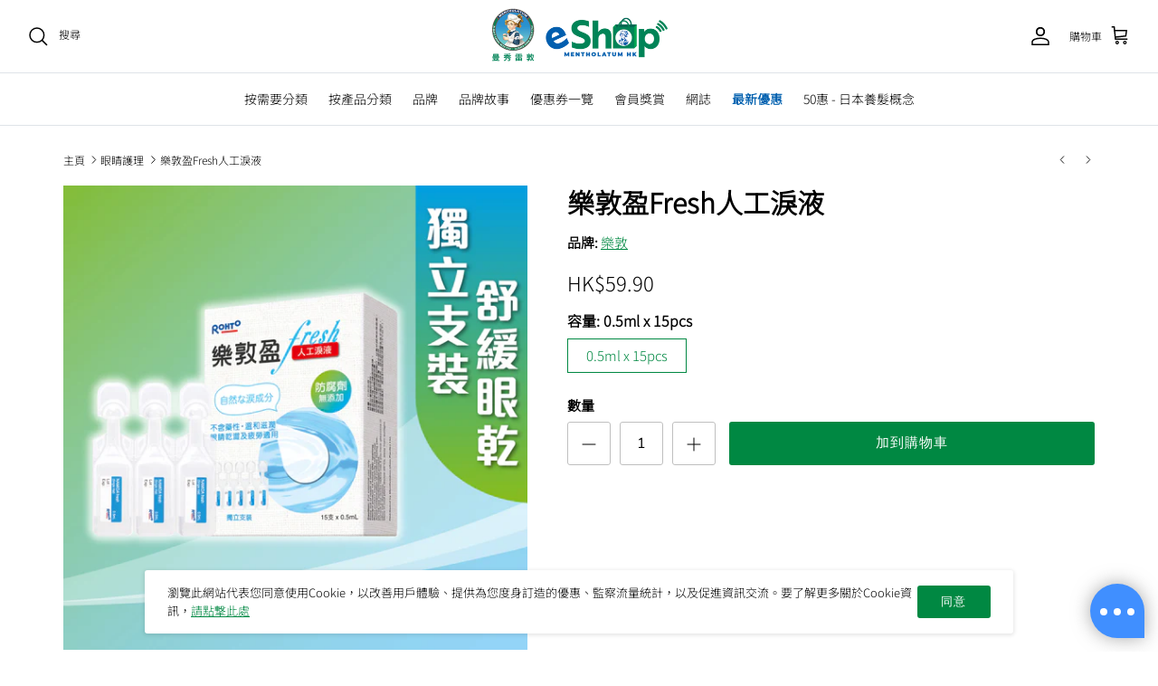

--- FILE ---
content_type: text/html; charset=utf-8
request_url: https://mentholatum.com.hk/collections/%E7%9C%BC%E7%9D%9B%E8%AD%B7%E7%90%86/products/rohto-namida-fresh-single-vial-ro90101nes
body_size: 63195
content:
<!DOCTYPE html><html lang="zh-TW" dir="ltr">
<head>
  <meta name="google-site-verification" content="7hFSlmWWp9JDzFpqmEKvHT39CEB10WC5ihrcxtn3DLM" />
  <meta name="google-site-verification" content="H2p6UvBmAZZpPO08k7iLYJNv8MzzMM9ucsp7ppZirGc" />
  <!-- Symmetry 6.0.3 -->

  <title>
    Rohto 樂敦 - 盈Fresh人工淚液 &ndash; Mentholatum Hong Kong 曼秀雷敦香港官網
  </title>

  <link rel="preload" as="script" href="//mentholatum.com.hk/cdn/shop/t/58/assets/wc-custom-preload.js?v=19626288386523988611743648523">
  <link rel="preload" as="script" href="//mentholatum.com.hk/cdn/shop/t/58/assets/wc-custom.js?v=56679445383762311441755848224">

  <style>
    @font-face {
      font-family: 'NotoSansTC-Light';
      src: url(//mentholatum.com.hk/cdn/shop/t/58/assets/NotoSansTC-Light.woff2?v=57794652459949316111743648523) format("woff2"), url(//mentholatum.com.hk/cdn/shop/t/58/assets/NotoSansTC-Light.woff?v=113719101607089246881743648523) format("woff");
      font-weight: normal;
      font-style: normal;
    }

    :root {
      --font-body-family: 'NotoSansTC-Light';
    }
  </style>

  <meta charset="utf-8" />
<meta name="viewport" content="width=device-width,initial-scale=1.0" />
<meta http-equiv="X-UA-Compatible" content="IE=edge">

<link rel="preconnect" href="https://cdn.shopify.com" crossorigin>
<link rel="preconnect" href="https://fonts.shopify.com" crossorigin>
<link rel="preconnect" href="https://monorail-edge.shopifysvc.com"><link rel="preload" as="font" href="//mentholatum.com.hk/cdn/fonts/nunito_sans/nunitosans_n4.0276fe080df0ca4e6a22d9cb55aed3ed5ba6b1da.woff2" type="font/woff2" crossorigin><link rel="preload" as="font" href="//mentholatum.com.hk/cdn/fonts/nunito_sans/nunitosans_n4.0276fe080df0ca4e6a22d9cb55aed3ed5ba6b1da.woff2" type="font/woff2" crossorigin><link rel="preload" as="font" href="//mentholatum.com.hk/cdn/fonts/trirong/trirong_n4.46b40419aaa69bf77077c3108d75dad5a0318d4b.woff2" type="font/woff2" crossorigin><link rel="preload" as="font" href="//mentholatum.com.hk/cdn/fonts/trirong/trirong_n7.a33ed6536f9a7c6d7a9d0b52e1e13fd44f544eff.woff2" type="font/woff2" crossorigin><link rel="preload" href="//mentholatum.com.hk/cdn/shop/t/58/assets/vendor.min.js?v=11589511144441591071743648523" as="script">
<link rel="preload" href="//mentholatum.com.hk/cdn/shop/t/58/assets/theme.min.js?v=181858894594249082651743648523" as="script"><link rel="canonical" href="https://mentholatum.com.hk/products/rohto-namida-fresh-single-vial-ro90101nes" /><link rel="icon" href="//mentholatum.com.hk/cdn/shop/files/Classic_Logo_JPEG-removebg-preview.png?crop=center&height=48&v=1681182453&width=48" type="image/png"><meta name="description" content="獨立支裝，不含防腐劑 性質溫和，pH值如天然淚水相近，滋潤乾澀眼睛 獨立支裝 用完即棄 防腐劑無添加。 使用方法： 需要時，每次滴1至2滴 容量/數量： 0.5ml x 15支 Single-use Packaging, Preservative-Free Gentle formula with a pH close to natural tears, moisturizing dry eyes Single-use packaging, disposable after use, no preservatives added. Usage: Use as needed, instill 1 to 2 drops each time. Volume/Quantity: 0.5 ml x 15 vials">
  <style data-shopify>
	:root {
		
			--cursor-arrow-icon-url: url(//mentholatum.com.hk/cdn/shop/files/Resized_cursor_default_3_120x120.png?v=1727423060);
		
		
			--cursor-pointer-icon-url: url(//mentholatum.com.hk/cdn/shop/files/Resized_cursor_pointer_3_120x120.png?v=1727423067);
		
	}
	
		html {
			cursor: var(--cursor-arrow-icon-url) ,default !important;
		}
	

	
		a, .radio label, .checkbox label, .radio-title-group .input-container .radio-title-image label, button, html input[type=button], input[type=reset], input[type=submit], .wish_heart > a:not(.wishlist), .value-button:hover, #checkout .checkout-step .delivery-info .delivery-method .shipping-item, #checkout .checkout-step .delivery-info .delivery-method .shipping-item .left-content,from,label{
			cursor: var(--cursor-pointer-icon-url) ,default !important;
		}
	
</style>
<style>
    @font-face {
  font-family: "Nunito Sans";
  font-weight: 400;
  font-style: normal;
  font-display: fallback;
  src: url("//mentholatum.com.hk/cdn/fonts/nunito_sans/nunitosans_n4.0276fe080df0ca4e6a22d9cb55aed3ed5ba6b1da.woff2") format("woff2"),
       url("//mentholatum.com.hk/cdn/fonts/nunito_sans/nunitosans_n4.b4964bee2f5e7fd9c3826447e73afe2baad607b7.woff") format("woff");
}

    @font-face {
  font-family: "Nunito Sans";
  font-weight: 700;
  font-style: normal;
  font-display: fallback;
  src: url("//mentholatum.com.hk/cdn/fonts/nunito_sans/nunitosans_n7.25d963ed46da26098ebeab731e90d8802d989fa5.woff2") format("woff2"),
       url("//mentholatum.com.hk/cdn/fonts/nunito_sans/nunitosans_n7.d32e3219b3d2ec82285d3027bd673efc61a996c8.woff") format("woff");
}

    @font-face {
  font-family: "Nunito Sans";
  font-weight: 500;
  font-style: normal;
  font-display: fallback;
  src: url("//mentholatum.com.hk/cdn/fonts/nunito_sans/nunitosans_n5.6fc0ed1feb3fc393c40619f180fc49c4d0aae0db.woff2") format("woff2"),
       url("//mentholatum.com.hk/cdn/fonts/nunito_sans/nunitosans_n5.2c84830b46099cbcc1095f30e0957b88b914e50a.woff") format("woff");
}

    @font-face {
  font-family: "Nunito Sans";
  font-weight: 400;
  font-style: italic;
  font-display: fallback;
  src: url("//mentholatum.com.hk/cdn/fonts/nunito_sans/nunitosans_i4.6e408730afac1484cf297c30b0e67c86d17fc586.woff2") format("woff2"),
       url("//mentholatum.com.hk/cdn/fonts/nunito_sans/nunitosans_i4.c9b6dcbfa43622b39a5990002775a8381942ae38.woff") format("woff");
}

    @font-face {
  font-family: "Nunito Sans";
  font-weight: 700;
  font-style: italic;
  font-display: fallback;
  src: url("//mentholatum.com.hk/cdn/fonts/nunito_sans/nunitosans_i7.8c1124729eec046a321e2424b2acf328c2c12139.woff2") format("woff2"),
       url("//mentholatum.com.hk/cdn/fonts/nunito_sans/nunitosans_i7.af4cda04357273e0996d21184432bcb14651a64d.woff") format("woff");
}

    @font-face {
  font-family: Trirong;
  font-weight: 400;
  font-style: normal;
  font-display: fallback;
  src: url("//mentholatum.com.hk/cdn/fonts/trirong/trirong_n4.46b40419aaa69bf77077c3108d75dad5a0318d4b.woff2") format("woff2"),
       url("//mentholatum.com.hk/cdn/fonts/trirong/trirong_n4.97753898e63cd7e164ad614681eba2c7fe577190.woff") format("woff");
}

    @font-face {
  font-family: Trirong;
  font-weight: 700;
  font-style: normal;
  font-display: fallback;
  src: url("//mentholatum.com.hk/cdn/fonts/trirong/trirong_n7.a33ed6536f9a7c6d7a9d0b52e1e13fd44f544eff.woff2") format("woff2"),
       url("//mentholatum.com.hk/cdn/fonts/trirong/trirong_n7.cdb88d0f8e5c427b393745c8cdeb8bc085cbacff.woff") format("woff");
}

    @font-face {
  font-family: "Nunito Sans";
  font-weight: 400;
  font-style: normal;
  font-display: fallback;
  src: url("//mentholatum.com.hk/cdn/fonts/nunito_sans/nunitosans_n4.0276fe080df0ca4e6a22d9cb55aed3ed5ba6b1da.woff2") format("woff2"),
       url("//mentholatum.com.hk/cdn/fonts/nunito_sans/nunitosans_n4.b4964bee2f5e7fd9c3826447e73afe2baad607b7.woff") format("woff");
}

    @font-face {
  font-family: "Nunito Sans";
  font-weight: 600;
  font-style: normal;
  font-display: fallback;
  src: url("//mentholatum.com.hk/cdn/fonts/nunito_sans/nunitosans_n6.6e9464eba570101a53130c8130a9e17a8eb55c21.woff2") format("woff2"),
       url("//mentholatum.com.hk/cdn/fonts/nunito_sans/nunitosans_n6.25a0ac0c0a8a26038c7787054dd6058dfbc20fa8.woff") format("woff");
}

  </style>

  <meta property="og:site_name" content="Mentholatum Hong Kong 曼秀雷敦香港官網">
<meta property="og:url" content="https://mentholatum.com.hk/products/rohto-namida-fresh-single-vial-ro90101nes">
<meta property="og:title" content="Rohto 樂敦 - 盈Fresh人工淚液">
<meta property="og:type" content="product">
<meta property="og:description" content="獨立支裝，不含防腐劑 性質溫和，pH值如天然淚水相近，滋潤乾澀眼睛 獨立支裝 用完即棄 防腐劑無添加。 使用方法： 需要時，每次滴1至2滴 容量/數量： 0.5ml x 15支 Single-use Packaging, Preservative-Free Gentle formula with a pH close to natural tears, moisturizing dry eyes Single-use packaging, disposable after use, no preservatives added. Usage: Use as needed, instill 1 to 2 drops each time. Volume/Quantity: 0.5 ml x 15 vials"><meta property="og:image" content="http://mentholatum.com.hk/cdn/shop/files/Rohto-Namida-Fresh-Single-Vial-RO90101NES_1200x1200.jpg?v=1687501289">
  <meta property="og:image:secure_url" content="https://mentholatum.com.hk/cdn/shop/files/Rohto-Namida-Fresh-Single-Vial-RO90101NES_1200x1200.jpg?v=1687501289">
  <meta property="og:image:width" content="1200">
  <meta property="og:image:height" content="1200"><meta property="og:price:amount" content="59.90">
  <meta property="og:price:currency" content="HKD"><meta name="twitter:card" content="summary_large_image">
<meta name="twitter:title" content="Rohto 樂敦 - 盈Fresh人工淚液">
<meta name="twitter:description" content="獨立支裝，不含防腐劑 性質溫和，pH值如天然淚水相近，滋潤乾澀眼睛 獨立支裝 用完即棄 防腐劑無添加。 使用方法： 需要時，每次滴1至2滴 容量/數量： 0.5ml x 15支 Single-use Packaging, Preservative-Free Gentle formula with a pH close to natural tears, moisturizing dry eyes Single-use packaging, disposable after use, no preservatives added. Usage: Use as needed, instill 1 to 2 drops each time. Volume/Quantity: 0.5 ml x 15 vials">


  <link href="//mentholatum.com.hk/cdn/shop/t/58/assets/styles.css?v=148896833277722307921759343672" rel="stylesheet" type="text/css" media="all" />
<link href="//mentholatum.com.hk/cdn/shop/t/58/assets/wc-custom.css?v=162262371583287140631766991373" rel="stylesheet" type="text/css" media="all" />


  <script>
    window.theme = window.theme || {};
    theme.money_format_with_product_code_preference = "HK${{amount}}";
    theme.money_format_with_cart_code_preference = "HK${{amount}}";
    theme.money_format = "${{amount}}";
    theme.strings = {
      addToCart: "加到購物車",
      soldOut:"售罄",
      previous: "" || 'Previous',
      next: "" || 'Next',
      addressError: "",
      addressNoResults: "",
      addressQueryLimit: "",
      authError: "",
      icon_labels_left: "",
      icon_labels_right: "",
      icon_labels_down: "",
      icon_labels_close: "",
      icon_labels_plus: "",
      imageSlider: "",
      cart_terms_confirmation: "你必須同意使用條款才能繼續",
      cart_general_quantity_too_high: "",
      products_listing_from: "",
      layout_live_search_see_all: "查看所有結果",
      products_product_add_to_cart: "加到購物車",
      products_variant_no_stock: "售罄",
      products_variant_non_existent: "沒貨",
      products_product_pick_a: "選擇一個",
      general_navigation_menu_toggle_aria_label: "",
      general_accessibility_labels_close: "",
      products_product_added_to_cart: "已加進購物車",
      general_quick_search_pages: "",
      general_quick_search_no_results: "",
      collections_general_see_all_subcollections: "查看全部",
      b2b_quotation_general_exceed_limit: "您已達到本期的購買限額（將於[[reset_date]]重置）。請相應調整購物車。",
      b2b_quotation_product_exceed_limit: "[[product_title]]: 本期限購[[max_qty_per_period]]件。",
      b2b_quotation_cart_exceed_limit: "購物車總限購：本期購物車商品總限購[[total_qty_per_period]]件。",
      b2b_quotation_cart_exceed_subtotal_limit: "本期購物車商品總限購[[max_subtotal_per_order]]元。",
      b2b_quotation_cart_exceed_subtotal_per_period_limit: "購物車總限購：本期購物車商品總限購[[max_subtotal_per_period]]元。"
    };
    theme.routes = {
      home: "/",
      cart_url: '/cart',
      cart_add_url: '/cart/add.js',
      cart_update_url: '/cart/update.js',
      predictive_search_url: '/search/suggest',
      collections: "/collections",
      cart: "/cart.js",
      cartPage: "/cart",
      cartAdd: "/cart/add.js",
      cartChange: "/cart/change.js",
      cartUpdate: "/cart/update.js",
      search: "/search"
    };
    theme.settings = {
      cart_type: "drawer",
      after_add_to_cart: "drawer",
      quickbuy_style: "button",
      avoid_orphans: true
    };
    document.documentElement.classList.add('js');
  </script>

  
    
    
    <script>
      const _product = {"id":8287035130152,"title":"樂敦盈Fresh人工淚液","handle":"rohto-namida-fresh-single-vial-ro90101nes","description":"\u003cp\u003e獨立支裝，不含防腐劑\u003c\/p\u003e\n\n\u003cp\u003e性質溫和，pH值如天然淚水相近，滋潤乾澀眼睛\u003cbr\u003e\n獨立支裝 用完即棄 防腐劑無添加。\u003c\/p\u003e\n\n\u003cp\u003e使用方法：\u003cbr\u003e\n需要時，每次滴1至2滴\u003c\/p\u003e\n\n\u003cp\u003e容量\/數量：\u003cbr\u003e\n0.5ml x 15支\u003c\/p\u003e","published_at":"2023-06-23T13:14:02+08:00","created_at":"2023-05-24T17:50:44+08:00","vendor":"樂敦","type":"眼藥水\/人工淚液","tags":["RO90101NES","size:0.5ml x 15pcs","乾眼專用","樂敦","樂敦盈","樂敦盈Fresh人工淚液","獨立支裝","眼睛護理","眼藥水","眼藥水\/人工淚液","護眼產品"],"price":5990,"price_min":5990,"price_max":5990,"available":true,"price_varies":false,"compare_at_price":null,"compare_at_price_min":0,"compare_at_price_max":0,"compare_at_price_varies":false,"variants":[{"id":45178217431336,"title":"Default Title","option1":"Default Title","option2":null,"option3":null,"sku":"RO90101NES","requires_shipping":true,"taxable":false,"featured_image":null,"available":true,"name":"樂敦盈Fresh人工淚液","public_title":null,"options":["Default Title"],"price":5990,"weight":8,"compare_at_price":null,"inventory_management":"shopify","barcode":"","requires_selling_plan":false,"selling_plan_allocations":[],"quantity_rule":{"min":1,"max":null,"increment":1}}],"images":["\/\/mentholatum.com.hk\/cdn\/shop\/files\/Rohto-Namida-Fresh-Single-Vial-RO90101NES.jpg?v=1687501289"],"featured_image":"\/\/mentholatum.com.hk\/cdn\/shop\/files\/Rohto-Namida-Fresh-Single-Vial-RO90101NES.jpg?v=1687501289","options":["Title"],"media":[{"alt":null,"id":35225679069480,"position":1,"preview_image":{"aspect_ratio":1.0,"height":1200,"width":1200,"src":"\/\/mentholatum.com.hk\/cdn\/shop\/files\/Rohto-Namida-Fresh-Single-Vial-RO90101NES.jpg?v=1687501289"},"aspect_ratio":1.0,"height":1200,"media_type":"image","src":"\/\/mentholatum.com.hk\/cdn\/shop\/files\/Rohto-Namida-Fresh-Single-Vial-RO90101NES.jpg?v=1687501289","width":1200}],"requires_selling_plan":false,"selling_plan_groups":[],"content":"\u003cp\u003e獨立支裝，不含防腐劑\u003c\/p\u003e\n\n\u003cp\u003e性質溫和，pH值如天然淚水相近，滋潤乾澀眼睛\u003cbr\u003e\n獨立支裝 用完即棄 防腐劑無添加。\u003c\/p\u003e\n\n\u003cp\u003e使用方法：\u003cbr\u003e\n需要時，每次滴1至2滴\u003c\/p\u003e\n\n\u003cp\u003e容量\/數量：\u003cbr\u003e\n0.5ml x 15支\u003c\/p\u003e"};
      _product.price_money = "$59.90";
      _product.compare_at_price_money = "";
      _product.metafields = {};
      _product.hide_add_to_cart = null;
      const recentlyViewed = localStorage.getItem('recentlyViewed') ? JSON.parse(localStorage.getItem('recentlyViewed')) : [];
      const existingIndex = recentlyViewed.findIndex(pro => pro.id === _product.id);
      if (existingIndex > -1) {
        recentlyViewed.splice(existingIndex, 1);
      }
      recentlyViewed.push(_product);
      if (recentlyViewed.length > 16) {
        recentlyViewed.shift;
      }
      localStorage.setItem('recentlyViewed', JSON.stringify(recentlyViewed));
    </script>
    
  

  

  <script>
    var productCardHtml = `
    <div data-product-id="{itemId}" class="product-block" style="padding-bottom: 0px;">
  <div class="block-inner" style="min-height: 328.156px;">
    <div class="block-inner-inner">
      <div class="image-cont ">
        <a class="product-link"
          href="{itemUrl}"
          aria-label="{itemTitle}" tabindex="-1">
          <div class="image-label-wrap">
            <div>
              <div class="product-block__image product-block__image--primary product-block__image--active"
                data-media-id="34550123888936">
                <div class="rimage-outer-wrapper">
                  <div class="rimage-wrapper" style="padding-top:100.0%">
                    {itemImages}
                  </div>
                </div>
              </div>
            </div>
          </div>
        </a>
        {itemPromoTags}
      </div>

      <div class="product-info">
        <div class="inner">
          <div class="innerer">
            <a class="product-link"
              href="{itemUrl}">
              <div class="vendor">{itemVendor}</div>
              <div class="product-block__title">{itemTitle}</div>
              <div class="product-price">
                {itemPrice}
              </div>
            </a></div>
        </div>
      </div>
      {addToCartButton}
    </div>
  </div>
</div>

  `;
  </script>

  <script src="//mentholatum.com.hk/cdn/shop/t/58/assets/wc-custom-preload.js?v=19626288386523988611743648523" defer="defer"></script>
  <script src="//mentholatum.com.hk/cdn/shop/t/58/assets/vendor.min.js?v=11589511144441591071743648523" defer="defer"></script>
  <script src="//mentholatum.com.hk/cdn/shop/t/58/assets/theme.min.js?v=181858894594249082651743648523" defer="defer"></script>
  <script src="//mentholatum.com.hk/cdn/shop/t/58/assets/wc-custom.js?v=56679445383762311441755848224" defer="defer"></script>
  <script src="//mentholatum.com.hk/cdn/shop/t/58/assets/wave-b2b-quotation.js?v=25387783180441954071765969163" defer="defer"></script>

  <script>window.performance && window.performance.mark && window.performance.mark('shopify.content_for_header.start');</script><meta name="facebook-domain-verification" content="w2z659eya78cyb7mq6gdm0j6isn6t2">
<meta name="google-site-verification" content="Kuo-LeQQ5hzJC0N6QvIfqtWorzRmsJs9V-UG75Ok3hI">
<meta id="shopify-digital-wallet" name="shopify-digital-wallet" content="/73578479912/digital_wallets/dialog">
<meta name="shopify-checkout-api-token" content="d20fb719768bad277637b192dd8cb396">
<link rel="alternate" type="application/json+oembed" href="https://mentholatum.com.hk/products/rohto-namida-fresh-single-vial-ro90101nes.oembed">
<script async="async" src="/checkouts/internal/preloads.js?locale=zh-HK"></script>
<link rel="preconnect" href="https://shop.app" crossorigin="anonymous">
<script async="async" src="https://shop.app/checkouts/internal/preloads.js?locale=zh-HK&shop_id=73578479912" crossorigin="anonymous"></script>
<script id="apple-pay-shop-capabilities" type="application/json">{"shopId":73578479912,"countryCode":"HK","currencyCode":"HKD","merchantCapabilities":["supports3DS"],"merchantId":"gid:\/\/shopify\/Shop\/73578479912","merchantName":"Mentholatum Hong Kong 曼秀雷敦香港官網","requiredBillingContactFields":["postalAddress","email","phone"],"requiredShippingContactFields":["postalAddress","email","phone"],"shippingType":"shipping","supportedNetworks":["visa","masterCard","amex"],"total":{"type":"pending","label":"Mentholatum Hong Kong 曼秀雷敦香港官網","amount":"1.00"},"shopifyPaymentsEnabled":true,"supportsSubscriptions":true}</script>
<script id="shopify-features" type="application/json">{"accessToken":"d20fb719768bad277637b192dd8cb396","betas":["rich-media-storefront-analytics"],"domain":"mentholatum.com.hk","predictiveSearch":false,"shopId":73578479912,"locale":"zh-tw"}</script>
<script>var Shopify = Shopify || {};
Shopify.shop = "mentholatum-hong-kong.myshopify.com";
Shopify.locale = "zh-TW";
Shopify.currency = {"active":"HKD","rate":"1.0"};
Shopify.country = "HK";
Shopify.theme = {"name":"[Wave] v14 | 2025Apr03","id":176531833128,"schema_name":"Symmetry","schema_version":"6.0.3","theme_store_id":568,"role":"main"};
Shopify.theme.handle = "null";
Shopify.theme.style = {"id":null,"handle":null};
Shopify.cdnHost = "mentholatum.com.hk/cdn";
Shopify.routes = Shopify.routes || {};
Shopify.routes.root = "/";</script>
<script type="module">!function(o){(o.Shopify=o.Shopify||{}).modules=!0}(window);</script>
<script>!function(o){function n(){var o=[];function n(){o.push(Array.prototype.slice.apply(arguments))}return n.q=o,n}var t=o.Shopify=o.Shopify||{};t.loadFeatures=n(),t.autoloadFeatures=n()}(window);</script>
<script>
  window.ShopifyPay = window.ShopifyPay || {};
  window.ShopifyPay.apiHost = "shop.app\/pay";
  window.ShopifyPay.redirectState = null;
</script>
<script id="shop-js-analytics" type="application/json">{"pageType":"product"}</script>
<script defer="defer" async type="module" src="//mentholatum.com.hk/cdn/shopifycloud/shop-js/modules/v2/client.init-shop-cart-sync_Bm2inJGc.zh-TW.esm.js"></script>
<script defer="defer" async type="module" src="//mentholatum.com.hk/cdn/shopifycloud/shop-js/modules/v2/chunk.common_BzJJVrEm.esm.js"></script>
<script type="module">
  await import("//mentholatum.com.hk/cdn/shopifycloud/shop-js/modules/v2/client.init-shop-cart-sync_Bm2inJGc.zh-TW.esm.js");
await import("//mentholatum.com.hk/cdn/shopifycloud/shop-js/modules/v2/chunk.common_BzJJVrEm.esm.js");

  window.Shopify.SignInWithShop?.initShopCartSync?.({"fedCMEnabled":true,"windoidEnabled":true});

</script>
<script>
  window.Shopify = window.Shopify || {};
  if (!window.Shopify.featureAssets) window.Shopify.featureAssets = {};
  window.Shopify.featureAssets['shop-js'] = {"shop-cart-sync":["modules/v2/client.shop-cart-sync_By01W9TP.zh-TW.esm.js","modules/v2/chunk.common_BzJJVrEm.esm.js"],"init-fed-cm":["modules/v2/client.init-fed-cm_EEXAgJUq.zh-TW.esm.js","modules/v2/chunk.common_BzJJVrEm.esm.js"],"init-shop-email-lookup-coordinator":["modules/v2/client.init-shop-email-lookup-coordinator_C63W39B8.zh-TW.esm.js","modules/v2/chunk.common_BzJJVrEm.esm.js"],"shop-cash-offers":["modules/v2/client.shop-cash-offers_o7W6Ytf1.zh-TW.esm.js","modules/v2/chunk.common_BzJJVrEm.esm.js","modules/v2/chunk.modal_CUwBSQzB.esm.js"],"shop-button":["modules/v2/client.shop-button_BOL7A6gG.zh-TW.esm.js","modules/v2/chunk.common_BzJJVrEm.esm.js"],"init-windoid":["modules/v2/client.init-windoid_BehJL48v.zh-TW.esm.js","modules/v2/chunk.common_BzJJVrEm.esm.js"],"avatar":["modules/v2/client.avatar_BTnouDA3.zh-TW.esm.js"],"init-shop-cart-sync":["modules/v2/client.init-shop-cart-sync_Bm2inJGc.zh-TW.esm.js","modules/v2/chunk.common_BzJJVrEm.esm.js"],"shop-toast-manager":["modules/v2/client.shop-toast-manager_Be6hr81r.zh-TW.esm.js","modules/v2/chunk.common_BzJJVrEm.esm.js"],"pay-button":["modules/v2/client.pay-button_B4hgQqeD.zh-TW.esm.js","modules/v2/chunk.common_BzJJVrEm.esm.js"],"shop-login-button":["modules/v2/client.shop-login-button_Bre-xEnZ.zh-TW.esm.js","modules/v2/chunk.common_BzJJVrEm.esm.js","modules/v2/chunk.modal_CUwBSQzB.esm.js"],"init-customer-accounts-sign-up":["modules/v2/client.init-customer-accounts-sign-up_C2W0mLDr.zh-TW.esm.js","modules/v2/client.shop-login-button_Bre-xEnZ.zh-TW.esm.js","modules/v2/chunk.common_BzJJVrEm.esm.js","modules/v2/chunk.modal_CUwBSQzB.esm.js"],"init-shop-for-new-customer-accounts":["modules/v2/client.init-shop-for-new-customer-accounts_BRLuU1p1.zh-TW.esm.js","modules/v2/client.shop-login-button_Bre-xEnZ.zh-TW.esm.js","modules/v2/chunk.common_BzJJVrEm.esm.js","modules/v2/chunk.modal_CUwBSQzB.esm.js"],"init-customer-accounts":["modules/v2/client.init-customer-accounts_CaBZM2Sl.zh-TW.esm.js","modules/v2/client.shop-login-button_Bre-xEnZ.zh-TW.esm.js","modules/v2/chunk.common_BzJJVrEm.esm.js","modules/v2/chunk.modal_CUwBSQzB.esm.js"],"shop-follow-button":["modules/v2/client.shop-follow-button_rN9vttFo.zh-TW.esm.js","modules/v2/chunk.common_BzJJVrEm.esm.js","modules/v2/chunk.modal_CUwBSQzB.esm.js"],"lead-capture":["modules/v2/client.lead-capture_9_vIgIIf.zh-TW.esm.js","modules/v2/chunk.common_BzJJVrEm.esm.js","modules/v2/chunk.modal_CUwBSQzB.esm.js"],"checkout-modal":["modules/v2/client.checkout-modal_DXSweZgk.zh-TW.esm.js","modules/v2/chunk.common_BzJJVrEm.esm.js","modules/v2/chunk.modal_CUwBSQzB.esm.js"],"shop-login":["modules/v2/client.shop-login_Dq86SIPK.zh-TW.esm.js","modules/v2/chunk.common_BzJJVrEm.esm.js","modules/v2/chunk.modal_CUwBSQzB.esm.js"],"payment-terms":["modules/v2/client.payment-terms_D0Xsj3uC.zh-TW.esm.js","modules/v2/chunk.common_BzJJVrEm.esm.js","modules/v2/chunk.modal_CUwBSQzB.esm.js"]};
</script>
<script>(function() {
  var isLoaded = false;
  function asyncLoad() {
    if (isLoaded) return;
    isLoaded = true;
    var urls = ["https:\/\/static.klaviyo.com\/onsite\/js\/klaviyo.js?company_id=WJKpNF\u0026shop=mentholatum-hong-kong.myshopify.com","https:\/\/static.klaviyo.com\/onsite\/js\/klaviyo.js?company_id=WJKpNF\u0026shop=mentholatum-hong-kong.myshopify.com","https:\/\/cdn.nfcube.com\/instafeed-8d5fada2b57df87f0d1ca6aed76cc9f9.js?shop=mentholatum-hong-kong.myshopify.com","https:\/\/pickupoptions-scriptglobal.wavecommerce.hk\/localpickup.js?secret=a9d37f952b784d5bae86487d6419c9b0\u0026shop=mentholatum-hong-kong.myshopify.com","https:\/\/www.chinesean.com\/shopify_tag.js?shop=mentholatum-hong-kong.myshopify.com","https:\/\/tags.akohub.com\/widget.js?id=28ae72dc0adfd5ee001cfabd9790f018a357293a79b7c4aa7681eb370531a30e\u0026ts=1733899642528\u0026shop=mentholatum-hong-kong.myshopify.com"];
    for (var i = 0; i < urls.length; i++) {
      var s = document.createElement('script');
      s.type = 'text/javascript';
      s.async = true;
      s.src = urls[i];
      var x = document.getElementsByTagName('script')[0];
      x.parentNode.insertBefore(s, x);
    }
  };
  if(window.attachEvent) {
    window.attachEvent('onload', asyncLoad);
  } else {
    window.addEventListener('load', asyncLoad, false);
  }
})();</script>
<script id="__st">var __st={"a":73578479912,"offset":28800,"reqid":"8c1e0ae1-e771-4d67-a3fc-073a62559450-1767040877","pageurl":"mentholatum.com.hk\/collections\/%E7%9C%BC%E7%9D%9B%E8%AD%B7%E7%90%86\/products\/rohto-namida-fresh-single-vial-ro90101nes","u":"d253b7a60817","p":"product","rtyp":"product","rid":8287035130152};</script>
<script>window.ShopifyPaypalV4VisibilityTracking = true;</script>
<script id="captcha-bootstrap">!function(){'use strict';const t='contact',e='account',n='new_comment',o=[[t,t],['blogs',n],['comments',n],[t,'customer']],c=[[e,'customer_login'],[e,'guest_login'],[e,'recover_customer_password'],[e,'create_customer']],r=t=>t.map((([t,e])=>`form[action*='/${t}']:not([data-nocaptcha='true']) input[name='form_type'][value='${e}']`)).join(','),a=t=>()=>t?[...document.querySelectorAll(t)].map((t=>t.form)):[];function s(){const t=[...o],e=r(t);return a(e)}const i='password',u='form_key',d=['recaptcha-v3-token','g-recaptcha-response','h-captcha-response',i],f=()=>{try{return window.sessionStorage}catch{return}},m='__shopify_v',_=t=>t.elements[u];function p(t,e,n=!1){try{const o=window.sessionStorage,c=JSON.parse(o.getItem(e)),{data:r}=function(t){const{data:e,action:n}=t;return t[m]||n?{data:e,action:n}:{data:t,action:n}}(c);for(const[e,n]of Object.entries(r))t.elements[e]&&(t.elements[e].value=n);n&&o.removeItem(e)}catch(o){console.error('form repopulation failed',{error:o})}}const l='form_type',E='cptcha';function T(t){t.dataset[E]=!0}const w=window,h=w.document,L='Shopify',v='ce_forms',y='captcha';let A=!1;((t,e)=>{const n=(g='f06e6c50-85a8-45c8-87d0-21a2b65856fe',I='https://cdn.shopify.com/shopifycloud/storefront-forms-hcaptcha/ce_storefront_forms_captcha_hcaptcha.v1.5.2.iife.js',D={infoText:'已受到 hCaptcha 保護',privacyText:'隱私',termsText:'條款'},(t,e,n)=>{const o=w[L][v],c=o.bindForm;if(c)return c(t,g,e,D).then(n);var r;o.q.push([[t,g,e,D],n]),r=I,A||(h.body.append(Object.assign(h.createElement('script'),{id:'captcha-provider',async:!0,src:r})),A=!0)});var g,I,D;w[L]=w[L]||{},w[L][v]=w[L][v]||{},w[L][v].q=[],w[L][y]=w[L][y]||{},w[L][y].protect=function(t,e){n(t,void 0,e),T(t)},Object.freeze(w[L][y]),function(t,e,n,w,h,L){const[v,y,A,g]=function(t,e,n){const i=e?o:[],u=t?c:[],d=[...i,...u],f=r(d),m=r(i),_=r(d.filter((([t,e])=>n.includes(e))));return[a(f),a(m),a(_),s()]}(w,h,L),I=t=>{const e=t.target;return e instanceof HTMLFormElement?e:e&&e.form},D=t=>v().includes(t);t.addEventListener('submit',(t=>{const e=I(t);if(!e)return;const n=D(e)&&!e.dataset.hcaptchaBound&&!e.dataset.recaptchaBound,o=_(e),c=g().includes(e)&&(!o||!o.value);(n||c)&&t.preventDefault(),c&&!n&&(function(t){try{if(!f())return;!function(t){const e=f();if(!e)return;const n=_(t);if(!n)return;const o=n.value;o&&e.removeItem(o)}(t);const e=Array.from(Array(32),(()=>Math.random().toString(36)[2])).join('');!function(t,e){_(t)||t.append(Object.assign(document.createElement('input'),{type:'hidden',name:u})),t.elements[u].value=e}(t,e),function(t,e){const n=f();if(!n)return;const o=[...t.querySelectorAll(`input[type='${i}']`)].map((({name:t})=>t)),c=[...d,...o],r={};for(const[a,s]of new FormData(t).entries())c.includes(a)||(r[a]=s);n.setItem(e,JSON.stringify({[m]:1,action:t.action,data:r}))}(t,e)}catch(e){console.error('failed to persist form',e)}}(e),e.submit())}));const S=(t,e)=>{t&&!t.dataset[E]&&(n(t,e.some((e=>e===t))),T(t))};for(const o of['focusin','change'])t.addEventListener(o,(t=>{const e=I(t);D(e)&&S(e,y())}));const B=e.get('form_key'),M=e.get(l),P=B&&M;t.addEventListener('DOMContentLoaded',(()=>{const t=y();if(P)for(const e of t)e.elements[l].value===M&&p(e,B);[...new Set([...A(),...v().filter((t=>'true'===t.dataset.shopifyCaptcha))])].forEach((e=>S(e,t)))}))}(h,new URLSearchParams(w.location.search),n,t,e,['guest_login'])})(!0,!0)}();</script>
<script integrity="sha256-4kQ18oKyAcykRKYeNunJcIwy7WH5gtpwJnB7kiuLZ1E=" data-source-attribution="shopify.loadfeatures" defer="defer" src="//mentholatum.com.hk/cdn/shopifycloud/storefront/assets/storefront/load_feature-a0a9edcb.js" crossorigin="anonymous"></script>
<script crossorigin="anonymous" defer="defer" src="//mentholatum.com.hk/cdn/shopifycloud/storefront/assets/shopify_pay/storefront-65b4c6d7.js?v=20250812"></script>
<script data-source-attribution="shopify.dynamic_checkout.dynamic.init">var Shopify=Shopify||{};Shopify.PaymentButton=Shopify.PaymentButton||{isStorefrontPortableWallets:!0,init:function(){window.Shopify.PaymentButton.init=function(){};var t=document.createElement("script");t.src="https://mentholatum.com.hk/cdn/shopifycloud/portable-wallets/latest/portable-wallets.zh-tw.js",t.type="module",document.head.appendChild(t)}};
</script>
<script data-source-attribution="shopify.dynamic_checkout.buyer_consent">
  function portableWalletsHideBuyerConsent(e){var t=document.getElementById("shopify-buyer-consent"),n=document.getElementById("shopify-subscription-policy-button");t&&n&&(t.classList.add("hidden"),t.setAttribute("aria-hidden","true"),n.removeEventListener("click",e))}function portableWalletsShowBuyerConsent(e){var t=document.getElementById("shopify-buyer-consent"),n=document.getElementById("shopify-subscription-policy-button");t&&n&&(t.classList.remove("hidden"),t.removeAttribute("aria-hidden"),n.addEventListener("click",e))}window.Shopify?.PaymentButton&&(window.Shopify.PaymentButton.hideBuyerConsent=portableWalletsHideBuyerConsent,window.Shopify.PaymentButton.showBuyerConsent=portableWalletsShowBuyerConsent);
</script>
<script data-source-attribution="shopify.dynamic_checkout.cart.bootstrap">document.addEventListener("DOMContentLoaded",(function(){function t(){return document.querySelector("shopify-accelerated-checkout-cart, shopify-accelerated-checkout")}if(t())Shopify.PaymentButton.init();else{new MutationObserver((function(e,n){t()&&(Shopify.PaymentButton.init(),n.disconnect())})).observe(document.body,{childList:!0,subtree:!0})}}));
</script>
<link id="shopify-accelerated-checkout-styles" rel="stylesheet" media="screen" href="https://mentholatum.com.hk/cdn/shopifycloud/portable-wallets/latest/accelerated-checkout-backwards-compat.css" crossorigin="anonymous">
<style id="shopify-accelerated-checkout-cart">
        #shopify-buyer-consent {
  margin-top: 1em;
  display: inline-block;
  width: 100%;
}

#shopify-buyer-consent.hidden {
  display: none;
}

#shopify-subscription-policy-button {
  background: none;
  border: none;
  padding: 0;
  text-decoration: underline;
  font-size: inherit;
  cursor: pointer;
}

#shopify-subscription-policy-button::before {
  box-shadow: none;
}

      </style>
<script id="sections-script" data-sections="product-recommendations" defer="defer" src="//mentholatum.com.hk/cdn/shop/t/58/compiled_assets/scripts.js?14596"></script>
<script>window.performance && window.performance.mark && window.performance.mark('shopify.content_for_header.end');</script>
  
  <meta name="google-site-verification" content="ik4mdZhz8OpPaXe-alGdvwJXffRUW4yW6ryjnNemw7o" />





<!-- BEGIN app block: shopify://apps/gempages-builder/blocks/embed-gp-script-head/20b379d4-1b20-474c-a6ca-665c331919f3 -->














<!-- END app block --><!-- BEGIN app block: shopify://apps/hk-pickup-store-sf-express/blocks/pickup-options/708dac37-b435-44e3-8758-c38fcc222dc0 -->


<!-- BEGIN app snippet: pickup-options-info --><script type="text/javascript">
window.waveLocalPickup = window.waveLocalPickup || {};window.waveLocalPickup.langCode = 'zh-TW';
window.waveLocalPickup.shopName = 'Mentholatum Hong Kong 曼秀雷敦香港官網';
window.waveLocalPickup.secret = 'a9d37f952b784d5bae86487d6419c9b0';
window.waveLocalPickup.domain = 'mentholatum-hong-kong.myshopify.com';
window.waveLocalPickup.pageType = 'product';
window.waveLocalPickup.registerUrl = '/account/register';
window.waveLocalPickup.themeSettings = {"use_fullwidth_layout":false,"font_col_base":"#000000","font_col_link":"#008842","font_col_heads":"#000000","font_col_shoptitle":"#000000","font_col_sale":"#e53d3d","btn_col":"#008842","btn_col_alt":"#00ab53","btn_col_txt":"#ffffff","btn_alt_bg":"#ffffff","btn_alt_txt":"#1b7647","bg_col":"#ffffff","bg_image":null,"bg_method":"repeatxy","head_bg_col":"#ffffff","head_txt_col":"#000000","head_nav_div_col":"#dfe3e8","font_col_nav":"#000000","font_col_nav_hov":"#008842","panel_nav_bg":"#ffffff","nav_featured_col":"#008842","image_overlay_text":"#ffffff","image_overlay_bg":"#143a58","image_overlay_opacity":75,"image_overlay_shadow_opacity":15,"image_overlay_box_opacity":80,"alt_bg_col":"#eefae6","alt_bg_head_col":"#000000","alt_bg_text_col":"#000000","alt_bg_link_col":"#3e8fca","prod_thumb_detail_bg":"#ffffff","prod_thumb_detail_col_h":"#000000","prod_thumb_detail_col":"#000000","prod_thumb_detail_col_a":"#3e8fca","prod_over_redu_text":"#ffffff","prod_over_redu_bg":"#c20000","prod_over_low_text":"#ffffff","prod_over_low_bg":"#09728c","prod_over_new_text":"#ffffff","prod_over_new_bg":"#c16452","prod_over_meta_text":"#ffffff","prod_over_meta_bg":"#bd2585","prod_label_sale_text":"#c20000","prod_label_sold_text":"#000000","prod_label_pre_text":"#008842","prod_inv_in_text":"#008842","prod_inv_in_box":"#f2faf0","prod_inv_low_text":"#dd9a1a","prod_inv_low_box":"#fcf1cd","prod_rating_star":"#c16452","cross_page_promo_bg":"#f6fafc","cross_page_promo_color":"#000000","foot_bg_col":"#143a58","foot_text_col":"#ffffff","foot_heading_col":"#ffffff","foot_divider_col":"#ffffff","type_heading_font":{"error":"json not allowed for this object"},"capitalize_headings":false,"type_base_font":{"error":"json not allowed for this object"},"type_nav_font":{"error":"json not allowed for this object"},"bold_mobile_nav":true,"type_logo_font":{"error":"json not allowed for this object"},"font_size_heading_int":30,"font_size_base_int":15,"font_size_nav_int":14,"font_size_logo_int":26,"button_style":"caps","button_shape":"slightlyrounded","avoid_orphans":true,"coll_grid_image_shape":"square","coll_grid_image_position":"center center","coll_grid_show_count":true,"coll_thumb_text_align":"left","prod_thumb_shape":"square","prod_thumb_crop":false,"prod_thumb_crop_align":"center","prod_thumb_mob_per_row":"2","prod_thumb_text_align":"left","prod_thumb_hover_image":true,"prod_thumb_show_subtitle":true,"prod_thumb_url_within_coll":true,"quickbuy_style":"button","qb_show_app_blocks":false,"prod_block_label_loc":"top left","prod_reduction_show":true,"prod_reduction_type":"percent","prod_stock_warn_show":false,"prod_stock_warn_limit_int":5,"prod_new_show":false,"prod_new_method":"tag","prod_new_limit_int":7,"prod_sale_show":true,"prod_sold_out_show":true,"prod_pre_order_label_show":true,"enable_product_reviews_collection":false,"swatch_enabled":true,"swatch_option_name":"Color","swatch_method":"standard","swatch_value_list":"","swatch_crop_align":"center","swatch_style":"icon_circle","swatch_picker_image_size":40,"enable_filter_swatches":true,"filter_swatch_layout":"no-label","prod_thumb_show_options":true,"prod_thumb_options_disable_unavailable":true,"prod_thumb_options_names":"","social_twitter_url":"","social_facebook_url":"https:\/\/www.facebook.com\/mentholatumhk\/","social_instagram_url":"https:\/\/www.instagram.com\/mentholatumhk\/","social_youtube_url":"https:\/\/www.youtube.com\/channel\/UCyFnW4v0pC0P7P6_ulX-zFA","social_vimeo_url":"","social_tiktok_url":"","social_pinterest_url":"","social_tumblr_url":"","social_snapchat_url":"","social_whatsapp_url":"","social_wechat_url":"","social_linkedin_url":"","social_twitch_url":"","social_spotify_url":"","social_custom_icon_footer":"\/\/mentholatum.com.hk\/cdn\/shop\/files\/Classic_Logo_JPEG-removebg-preview.png?v=1681182453","social_custom_url":"","search_type":"product","enable_live_search":true,"live_search_show_vendor":true,"live_search_show_price":true,"live_search_search_meta":true,"favicon":"\/\/mentholatum.com.hk\/cdn\/shop\/files\/Classic_Logo_JPEG-removebg-preview.png?v=1681182453","animations_enabled_desktop":true,"cart_type":"drawer","after_add_to_cart":"drawer","show_free_shipping_bar":false,"free_shipping_amounts":"","free_shipping_bar_col_under":"#171717","free_shipping_bar_col_met":"#008842","product_currency_code_enabled":true,"cart_currency_code_enabled":true,"custom_theme_css":"","cursor_arrow":"\/\/mentholatum.com.hk\/cdn\/shop\/files\/Resized_cursor_default_3.png?v=1727423060","cursor_pointer":"\/\/mentholatum.com.hk\/cdn\/shop\/files\/Resized_cursor_pointer_3.png?v=1727423067","checkout_logo_position":"left","checkout_logo_size":"medium","checkout_body_background_color":"#fff","checkout_input_background_color_mode":"white","checkout_sidebar_background_color":"#fafafa","checkout_heading_font":"-apple-system, BlinkMacSystemFont, 'Segoe UI', Roboto, Helvetica, Arial, sans-serif, 'Apple Color Emoji', 'Segoe UI Emoji', 'Segoe UI Symbol'","checkout_body_font":"-apple-system, BlinkMacSystemFont, 'Segoe UI', Roboto, Helvetica, Arial, sans-serif, 'Apple Color Emoji', 'Segoe UI Emoji', 'Segoe UI Symbol'","checkout_accent_color":"#1878b9","checkout_button_color":"#1878b9","checkout_error_color":"#e22120","customer_layout":"customer_area"};
window.waveLocalPickup.cart = {};
window.waveLocalPickup.customerTags = null;
</script>
<!-- END app snippet -->



<!-- END app block --><!-- BEGIN app block: shopify://apps/judge-me-reviews/blocks/judgeme_core/61ccd3b1-a9f2-4160-9fe9-4fec8413e5d8 --><!-- Start of Judge.me Core -->





<link rel="dns-prefetch" href="https://cdnwidget.judge.me">
<link rel="dns-prefetch" href="https://cdn.judge.me">
<link rel="dns-prefetch" href="https://cdn1.judge.me">
<link rel="dns-prefetch" href="https://api.judge.me">

<script data-cfasync='false' class='jdgm-settings-script'>window.jdgmSettings={"pagination":5,"disable_web_reviews":true,"badge_no_review_text":"無評論","badge_n_reviews_text":"{{ n }} 則評論","badge_star_color":"#008842","hide_badge_preview_if_no_reviews":true,"badge_hide_text":false,"enforce_center_preview_badge":false,"widget_title":"顧客評論","widget_open_form_text":"撰寫評論","widget_close_form_text":"取消評論","widget_refresh_page_text":"重新整理頁面","widget_summary_text":"根據 {{ number_of_reviews }} 則評論","widget_no_review_text":"成為第一位留下評論的人","widget_name_field_text":"姓名","widget_verified_name_field_text":"已驗證的名稱（公開）","widget_name_placeholder_text":"請輸入您的名稱（公開）","widget_required_field_error_text":"此欄位為必填。","widget_email_field_text":"電子信箱","widget_verified_email_field_text":"已驗證的電子信箱（非公開，無法編輯）","widget_email_placeholder_text":"請輸入您的電子信箱（非公開）","widget_email_field_error_text":"請輸入有效的電子信箱。","widget_rating_field_text":"評分","widget_review_title_field_text":"評論標題","widget_review_title_placeholder_text":"請為您的評論下個標題","widget_review_body_field_text":"評論","widget_review_body_placeholder_text":"請在此撰寫您的意見","widget_pictures_field_text":"圖片 / 影片（選擇性）","widget_submit_review_text":"提交評論","widget_submit_verified_review_text":"提交經驗證的評論","widget_submit_success_msg_with_auto_publish":"謝謝您！請稍後重新整理頁面來查看您的評論。 您可以登入 \u003ca href='https://judge.me/login' target='_blank' rel='nofollow noopener'\u003eJudge.me\u003c/a\u003e 來移除或編輯您的評論","widget_submit_success_msg_no_auto_publish":"謝謝您！您的評論將在商店管理員同意後立即發布。 您可以登入 \u003ca href='https://judge.me/login' target='_blank' rel='nofollow noopener'\u003eJudge.me\u003c/a\u003e 來移除或編輯您的評論","widget_show_default_reviews_out_of_total_text":"顯示 {{ n_reviews }} 個評論中的 {{ n_reviews_shown }} 個。","widget_show_all_link_text":"顯示全部","widget_show_less_link_text":"顯示較少","widget_author_said_text":"{{ reviewer_name }} 說：","widget_days_text":"{{ n }} 天前","widget_weeks_text":"{{ n }} 週前","widget_months_text":"{{ n }} 個月前","widget_years_text":"{{ n }} 年前","widget_yesterday_text":"昨天","widget_today_text":"今天","widget_replied_text":"\u003e\u003e {{ shop_name }} 回覆：","widget_read_more_text":"閱讀更多","widget_rating_filter_color":"#008842","widget_rating_filter_see_all_text":"查看所有評論","widget_sorting_most_recent_text":"最新","widget_sorting_highest_rating_text":"最高分","widget_sorting_lowest_rating_text":"最低分","widget_sorting_with_pictures_text":"僅圖片","widget_sorting_most_helpful_text":"最有幫助","widget_open_question_form_text":"詢問問題","widget_reviews_subtab_text":"評價","widget_questions_subtab_text":"問題","widget_question_label_text":"問題","widget_answer_label_text":"回答","widget_question_placeholder_text":"在此撰寫您的問題","widget_submit_question_text":"提交問題","widget_question_submit_success_text":"感謝您的提問！我們會在收到回覆時通知您。","widget_star_color":"#008842","verified_badge_text":"已驗證","verified_badge_placement":"left-of-reviewer-name","widget_hide_border":false,"widget_social_share":false,"widget_thumb":false,"all_reviews_include_out_of_store_products":false,"all_reviews_out_of_store_text":"（缺貨）","all_reviews_product_name_prefix_text":"關於","enable_review_pictures":true,"enable_question_anwser":false,"widget_product_reviews_subtab_text":"產品評論","widget_shop_reviews_subtab_text":"商店評論","widget_write_a_store_review_text":"撰寫商店評論","widget_other_languages_heading":"其他語言的評論","widget_sorting_pictures_first_text":"圖片優先","floating_tab_button_name":"★ 評價","floating_tab_title":"讓顧客為我們發聲","floating_tab_url":"","floating_tab_url_enabled":false,"all_reviews_text_badge_text":"根據 {{ shop.metafields.judgeme.all_reviews_count }} 項評論，顧客將我們評為 {{ shop.metafields.judgeme.all_reviews_rating | round: 1 }}/5。","all_reviews_text_badge_text_branded_style":"根據 {{ shop.metafields.judgeme.all_reviews_count }} 則評論，平均 {{ shop.metafields.judgeme.all_reviews_rating | round: 1 }} 顆星（滿分 5 顆星）","all_reviews_text_badge_url":"","all_reviews_text_style":"branded","featured_carousel_title":"讓顧客為我們發聲","featured_carousel_count_text":"來自 {{ n }} 項評論","featured_carousel_url":"","featured_carousel_show_images":false,"featured_carousel_image_height":350,"featured_carousel_arrow_color":"#008842","verified_count_badge_style":"branded","verified_count_badge_url":"","widget_histogram_use_custom_color":true,"widget_pagination_use_custom_color":true,"widget_star_use_custom_color":true,"picture_reminder_submit_button":"上傳圖片","widget_sorting_videos_first_text":"影片優先","widget_review_pending_text":"處理中","featured_carousel_items_for_large_screen":4,"remove_microdata_snippet":true,"preview_badge_no_question_text":"沒有問題","preview_badge_n_question_text":"{{ number_of_questions }} 個問題","qa_badge_icon_color":"#008842","widget_search_bar_placeholder":"搜尋評論","widget_sorting_verified_only_text":"僅已驗證","featured_carousel_show_product":true,"featured_carousel_verified_badge_color":"#008842","featured_carousel_border_style":"square","featured_carousel_more_reviews_button_text":"Read more reviews","featured_carousel_view_product_button_text":"查看產品","all_reviews_page_load_more_text":"載入更多評論","widget_advanced_speed_features":5,"widget_public_name_text":"公開展示如","default_reviewer_name_has_non_latin":true,"widget_reviewer_anonymous":"匿名","medals_widget_title":"Judge.me 評論獎章","widget_invalid_yt_video_url_error_text":"非 YouTube 影片網址","widget_max_length_field_error_text":"請輸入不超過 {0} 個字符。","widget_verified_by_shop_text":"由 Shop 驗證","widget_load_with_code_splitting":true,"widget_ugc_title":"由我們打造，由您分享","widget_ugc_subtitle":"標記我們來查看您在我們頁面中的圖片","widget_ugc_primary_button_text":"立即購買","widget_ugc_secondary_button_text":"載入更多","widget_ugc_reviews_button_text":"查看評論","widget_primary_color":"#008842","widget_summary_average_rating_text":"5 分中的 {{ average_rating }} 分","widget_media_grid_title":"顧客照片及影片","widget_media_grid_see_more_text":"查看更多","widget_show_product_medals":false,"widget_verified_by_judgeme_text":"由 Judge.me 驗證","widget_verified_by_judgeme_text_in_store_medals":"由 Judge.me 驗證","widget_media_field_exceed_quantity_message":"抱歉，我們在一項評論中只接受 {{ max_media }}。","widget_media_field_exceed_limit_message":"{{ file_name }} 太大了，請選擇小於 {{ size_limit }}MB 的 {{ media_type }}。","widget_review_submitted_text":"評論已送出！","widget_question_submitted_text":"問題已提交！","widget_close_form_text_question":"取消","widget_write_your_answer_here_text":"在此撰寫您的回答","widget_enabled_branded_link":true,"widget_show_collected_by_judgeme":false,"widget_collected_by_judgeme_text":"由 Judge.me 收集","widget_load_more_text":"載入更多","widget_load_more_color":"#008842","widget_full_review_text":"完整評論","widget_read_more_reviews_text":"查看更多評論","widget_read_questions_text":"查看問題","widget_questions_and_answers_text":"問與答","widget_verified_by_text":"驗證由","widget_number_of_reviews_text":"{{ number_of_reviews }} 項評論","widget_back_button_text":"後退","widget_next_button_text":"下一個","widget_custom_forms_filter_button":"Filters","how_reviews_are_collected":"如何收集評論？","widget_gdpr_statement":"我們如何使用您的資料：我們只會就您留下的評論與您聯繫，並且僅在必要時聯繫您。 提交評論即表示您同意 Judge.me 的\u003ca href='https://judge.me/terms' target='_blank' rel='nofollow noopener'\u003e條款和條件\u003c/a\u003e以及\u003ca href= ' https://judge.me/privacy' target='_blank' rel='nofollow noopener'\u003e隱私權政策\u003c/a\u003e和\u003ca href='https://judge.me/content-policy' target='_blank' rel='nofollow noopener'\u003e內容\u003c/a\u003e政策。","review_snippet_widget_round_border_style":true,"review_snippet_widget_card_color":"#FFFFFF","review_snippet_widget_slider_arrows_background_color":"#FFFFFF","review_snippet_widget_slider_arrows_color":"#000000","review_snippet_widget_star_color":"#339999","platform":"shopify","branding_url":"https://app.judge.me/reviews","branding_text":"由 Judge.me 提供支援","locale":"en","reply_name":"Mentholatum Hong Kong 曼秀雷敦香港官網","widget_version":"3.0","footer":true,"autopublish":false,"review_dates":true,"enable_custom_form":false,"enable_multi_locales_translations":false,"can_be_branded":true,"reply_name_text":"Mentholatum Hong Kong 曼秀雷敦香港官網"};</script> <style class='jdgm-settings-style'>﻿.jdgm-xx{left:0}:root{--jdgm-primary-color: #008842;--jdgm-secondary-color: rgba(0,136,66,0.1);--jdgm-star-color: #008842;--jdgm-write-review-text-color: white;--jdgm-write-review-bg-color: #008842;--jdgm-paginate-color: #008842;--jdgm-border-radius: 0;--jdgm-reviewer-name-color: #008842}.jdgm-histogram__bar-content{background-color:#008842}.jdgm-rev[data-verified-buyer=true] .jdgm-rev__icon.jdgm-rev__icon:after,.jdgm-rev__buyer-badge.jdgm-rev__buyer-badge{color:white;background-color:#008842}.jdgm-review-widget--small .jdgm-gallery.jdgm-gallery .jdgm-gallery__thumbnail-link:nth-child(8) .jdgm-gallery__thumbnail-wrapper.jdgm-gallery__thumbnail-wrapper:before{content:"查看更多"}@media only screen and (min-width: 768px){.jdgm-gallery.jdgm-gallery .jdgm-gallery__thumbnail-link:nth-child(8) .jdgm-gallery__thumbnail-wrapper.jdgm-gallery__thumbnail-wrapper:before{content:"查看更多"}}.jdgm-preview-badge .jdgm-star.jdgm-star{color:#008842}.jdgm-widget .jdgm-write-rev-link{display:none}.jdgm-widget .jdgm-rev-widg[data-number-of-reviews='0']{display:none}.jdgm-prev-badge[data-average-rating='0.00']{display:none !important}.jdgm-author-all-initials{display:none !important}.jdgm-author-last-initial{display:none !important}.jdgm-rev-widg__title{visibility:hidden}.jdgm-rev-widg__summary-text{visibility:hidden}.jdgm-prev-badge__text{visibility:hidden}.jdgm-rev__prod-link-prefix:before{content:'關於'}.jdgm-rev__out-of-store-text:before{content:'（缺貨）'}@media only screen and (min-width: 768px){.jdgm-rev__pics .jdgm-rev_all-rev-page-picture-separator,.jdgm-rev__pics .jdgm-rev__product-picture{display:none}}@media only screen and (max-width: 768px){.jdgm-rev__pics .jdgm-rev_all-rev-page-picture-separator,.jdgm-rev__pics .jdgm-rev__product-picture{display:none}}.jdgm-preview-badge[data-template="product"]{display:none !important}.jdgm-preview-badge[data-template="collection"]{display:none !important}.jdgm-preview-badge[data-template="index"]{display:none !important}.jdgm-review-widget[data-from-snippet="true"]{display:none !important}.jdgm-verified-count-badget[data-from-snippet="true"]{display:none !important}.jdgm-carousel-wrapper[data-from-snippet="true"]{display:none !important}.jdgm-all-reviews-text[data-from-snippet="true"]{display:none !important}.jdgm-medals-section[data-from-snippet="true"]{display:none !important}.jdgm-ugc-media-wrapper[data-from-snippet="true"]{display:none !important}.jdgm-review-snippet-widget .jdgm-rev-snippet-widget__cards-container .jdgm-rev-snippet-card{border-radius:8px;background:#fff}.jdgm-review-snippet-widget .jdgm-rev-snippet-widget__cards-container .jdgm-rev-snippet-card__rev-rating .jdgm-star{color:#399}.jdgm-review-snippet-widget .jdgm-rev-snippet-widget__prev-btn,.jdgm-review-snippet-widget .jdgm-rev-snippet-widget__next-btn{border-radius:50%;background:#fff}.jdgm-review-snippet-widget .jdgm-rev-snippet-widget__prev-btn>svg,.jdgm-review-snippet-widget .jdgm-rev-snippet-widget__next-btn>svg{fill:#000}.jdgm-full-rev-modal.rev-snippet-widget .jm-mfp-container .jm-mfp-content,.jdgm-full-rev-modal.rev-snippet-widget .jm-mfp-container .jdgm-full-rev__icon,.jdgm-full-rev-modal.rev-snippet-widget .jm-mfp-container .jdgm-full-rev__pic-img,.jdgm-full-rev-modal.rev-snippet-widget .jm-mfp-container .jdgm-full-rev__reply{border-radius:8px}.jdgm-full-rev-modal.rev-snippet-widget .jm-mfp-container .jdgm-full-rev[data-verified-buyer="true"] .jdgm-full-rev__icon::after{border-radius:8px}.jdgm-full-rev-modal.rev-snippet-widget .jm-mfp-container .jdgm-full-rev .jdgm-rev__buyer-badge{border-radius:calc( 8px / 2 )}.jdgm-full-rev-modal.rev-snippet-widget .jm-mfp-container .jdgm-full-rev .jdgm-full-rev__replier::before{content:'Mentholatum Hong Kong 曼秀雷敦香港官網'}.jdgm-full-rev-modal.rev-snippet-widget .jm-mfp-container .jdgm-full-rev .jdgm-full-rev__product-button{border-radius:calc( 8px * 6 )}
</style> <style class='jdgm-settings-style'></style>

  
  
  
  <style class='jdgm-miracle-styles'>
  @-webkit-keyframes jdgm-spin{0%{-webkit-transform:rotate(0deg);-ms-transform:rotate(0deg);transform:rotate(0deg)}100%{-webkit-transform:rotate(359deg);-ms-transform:rotate(359deg);transform:rotate(359deg)}}@keyframes jdgm-spin{0%{-webkit-transform:rotate(0deg);-ms-transform:rotate(0deg);transform:rotate(0deg)}100%{-webkit-transform:rotate(359deg);-ms-transform:rotate(359deg);transform:rotate(359deg)}}@font-face{font-family:'JudgemeStar';src:url("[data-uri]") format("woff");font-weight:normal;font-style:normal}.jdgm-star{font-family:'JudgemeStar';display:inline !important;text-decoration:none !important;padding:0 4px 0 0 !important;margin:0 !important;font-weight:bold;opacity:1;-webkit-font-smoothing:antialiased;-moz-osx-font-smoothing:grayscale}.jdgm-star:hover{opacity:1}.jdgm-star:last-of-type{padding:0 !important}.jdgm-star.jdgm--on:before{content:"\e000"}.jdgm-star.jdgm--off:before{content:"\e001"}.jdgm-star.jdgm--half:before{content:"\e002"}.jdgm-widget *{margin:0;line-height:1.4;-webkit-box-sizing:border-box;-moz-box-sizing:border-box;box-sizing:border-box;-webkit-overflow-scrolling:touch}.jdgm-hidden{display:none !important;visibility:hidden !important}.jdgm-temp-hidden{display:none}.jdgm-spinner{width:40px;height:40px;margin:auto;border-radius:50%;border-top:2px solid #eee;border-right:2px solid #eee;border-bottom:2px solid #eee;border-left:2px solid #ccc;-webkit-animation:jdgm-spin 0.8s infinite linear;animation:jdgm-spin 0.8s infinite linear}.jdgm-prev-badge{display:block !important}

</style>


  
  
   


<script data-cfasync='false' class='jdgm-script'>
!function(e){window.jdgm=window.jdgm||{},jdgm.CDN_HOST="https://cdnwidget.judge.me/",jdgm.CDN_HOST_ALT="https://cdn2.judge.me/cdn/widget_frontend/",jdgm.API_HOST="https://api.judge.me/",jdgm.CDN_BASE_URL="https://cdn.shopify.com/extensions/019b6ab3-1472-792a-bf0e-c3f680cf8e9e/judgeme-extensions-275/assets/",
jdgm.docReady=function(d){(e.attachEvent?"complete"===e.readyState:"loading"!==e.readyState)?
setTimeout(d,0):e.addEventListener("DOMContentLoaded",d)},jdgm.loadCSS=function(d,t,o,a){
!o&&jdgm.loadCSS.requestedUrls.indexOf(d)>=0||(jdgm.loadCSS.requestedUrls.push(d),
(a=e.createElement("link")).rel="stylesheet",a.class="jdgm-stylesheet",a.media="nope!",
a.href=d,a.onload=function(){this.media="all",t&&setTimeout(t)},e.body.appendChild(a))},
jdgm.loadCSS.requestedUrls=[],jdgm.loadJS=function(e,d){var t=new XMLHttpRequest;
t.onreadystatechange=function(){4===t.readyState&&(Function(t.response)(),d&&d(t.response))},
t.open("GET",e),t.onerror=function(){if(e.indexOf(jdgm.CDN_HOST)===0&&jdgm.CDN_HOST_ALT!==jdgm.CDN_HOST){var f=e.replace(jdgm.CDN_HOST,jdgm.CDN_HOST_ALT);jdgm.loadJS(f,d)}},t.send()},jdgm.docReady((function(){(window.jdgmLoadCSS||e.querySelectorAll(
".jdgm-widget, .jdgm-all-reviews-page").length>0)&&(jdgmSettings.widget_load_with_code_splitting?
parseFloat(jdgmSettings.widget_version)>=3?jdgm.loadCSS(jdgm.CDN_HOST+"widget_v3/base.css"):
jdgm.loadCSS(jdgm.CDN_HOST+"widget/base.css"):jdgm.loadCSS(jdgm.CDN_HOST+"shopify_v2.css"),
jdgm.loadJS(jdgm.CDN_HOST+"loa"+"der.js"))}))}(document);
</script>
<noscript><link rel="stylesheet" type="text/css" media="all" href="https://cdnwidget.judge.me/shopify_v2.css"></noscript>

<!-- BEGIN app snippet: theme_fix_tags --><script>
  (function() {
    var jdgmThemeFixes = null;
    if (!jdgmThemeFixes) return;
    var thisThemeFix = jdgmThemeFixes[Shopify.theme.id];
    if (!thisThemeFix) return;

    if (thisThemeFix.html) {
      document.addEventListener("DOMContentLoaded", function() {
        var htmlDiv = document.createElement('div');
        htmlDiv.classList.add('jdgm-theme-fix-html');
        htmlDiv.innerHTML = thisThemeFix.html;
        document.body.append(htmlDiv);
      });
    };

    if (thisThemeFix.css) {
      var styleTag = document.createElement('style');
      styleTag.classList.add('jdgm-theme-fix-style');
      styleTag.innerHTML = thisThemeFix.css;
      document.head.append(styleTag);
    };

    if (thisThemeFix.js) {
      var scriptTag = document.createElement('script');
      scriptTag.classList.add('jdgm-theme-fix-script');
      scriptTag.innerHTML = thisThemeFix.js;
      document.head.append(scriptTag);
    };
  })();
</script>
<!-- END app snippet -->
<!-- End of Judge.me Core -->



<!-- END app block --><!-- BEGIN app block: shopify://apps/klaviyo-email-marketing-sms/blocks/klaviyo-onsite-embed/2632fe16-c075-4321-a88b-50b567f42507 -->












  <script async src="https://static.klaviyo.com/onsite/js/SvDu4c/klaviyo.js?company_id=SvDu4c"></script>
  <script>!function(){if(!window.klaviyo){window._klOnsite=window._klOnsite||[];try{window.klaviyo=new Proxy({},{get:function(n,i){return"push"===i?function(){var n;(n=window._klOnsite).push.apply(n,arguments)}:function(){for(var n=arguments.length,o=new Array(n),w=0;w<n;w++)o[w]=arguments[w];var t="function"==typeof o[o.length-1]?o.pop():void 0,e=new Promise((function(n){window._klOnsite.push([i].concat(o,[function(i){t&&t(i),n(i)}]))}));return e}}})}catch(n){window.klaviyo=window.klaviyo||[],window.klaviyo.push=function(){var n;(n=window._klOnsite).push.apply(n,arguments)}}}}();</script>

  
    <script id="viewed_product">
      if (item == null) {
        var _learnq = _learnq || [];

        var MetafieldReviews = null
        var MetafieldYotpoRating = null
        var MetafieldYotpoCount = null
        var MetafieldLooxRating = null
        var MetafieldLooxCount = null
        var okendoProduct = null
        var okendoProductReviewCount = null
        var okendoProductReviewAverageValue = null
        try {
          // The following fields are used for Customer Hub recently viewed in order to add reviews.
          // This information is not part of __kla_viewed. Instead, it is part of __kla_viewed_reviewed_items
          MetafieldReviews = {};
          MetafieldYotpoRating = null
          MetafieldYotpoCount = null
          MetafieldLooxRating = null
          MetafieldLooxCount = null

          okendoProduct = null
          // If the okendo metafield is not legacy, it will error, which then requires the new json formatted data
          if (okendoProduct && 'error' in okendoProduct) {
            okendoProduct = null
          }
          okendoProductReviewCount = okendoProduct ? okendoProduct.reviewCount : null
          okendoProductReviewAverageValue = okendoProduct ? okendoProduct.reviewAverageValue : null
        } catch (error) {
          console.error('Error in Klaviyo onsite reviews tracking:', error);
        }

        var item = {
          Name: "樂敦盈Fresh人工淚液",
          ProductID: 8287035130152,
          Categories: ["10月限定禮遇🎁","All Single SKUs","B2B - ARHK 2025","B2B - Cheng \u0026 Cheng 2025","B2B - Fujifilm 2025","B2B - Manpower 2025","B2B - Mentholatum Staff Purchase 2025","B2B - Ping An Insurance 2025","乾眼專用","冬日獻禮❄️官網優惠開催","所有產品","曼秀雷敦 x 余仁生 會員專屬優惠","樂敦 Rohto","樂敦 Rohto 限時優惠","樂敦盈極潤人工淚液","熱賣產品","眼睛護理","眼藥水\u0026人工淚液","眼藥水\/人工淚液","護眼產品","雙11 狂歡 限定禮遇","🎉 新會員首單享 高達$100折扣優惠 🎊","🎊eShop 2週年慶🎉"],
          ImageURL: "https://mentholatum.com.hk/cdn/shop/files/Rohto-Namida-Fresh-Single-Vial-RO90101NES_grande.jpg?v=1687501289",
          URL: "https://mentholatum.com.hk/products/rohto-namida-fresh-single-vial-ro90101nes",
          Brand: "樂敦",
          Price: "$59.90",
          Value: "59.90",
          CompareAtPrice: "$0.00"
        };
        _learnq.push(['track', 'Viewed Product', item]);
        _learnq.push(['trackViewedItem', {
          Title: item.Name,
          ItemId: item.ProductID,
          Categories: item.Categories,
          ImageUrl: item.ImageURL,
          Url: item.URL,
          Metadata: {
            Brand: item.Brand,
            Price: item.Price,
            Value: item.Value,
            CompareAtPrice: item.CompareAtPrice
          },
          metafields:{
            reviews: MetafieldReviews,
            yotpo:{
              rating: MetafieldYotpoRating,
              count: MetafieldYotpoCount,
            },
            loox:{
              rating: MetafieldLooxRating,
              count: MetafieldLooxCount,
            },
            okendo: {
              rating: okendoProductReviewAverageValue,
              count: okendoProductReviewCount,
            }
          }
        }]);
      }
    </script>
  




  <script>
    window.klaviyoReviewsProductDesignMode = false
  </script>







<!-- END app block --><script src="https://cdn.shopify.com/extensions/019b6ab3-1472-792a-bf0e-c3f680cf8e9e/judgeme-extensions-275/assets/loader.js" type="text/javascript" defer="defer"></script>
<script src="https://cdn.shopify.com/extensions/019b0ca3-aa13-7aa2-a0b4-6cb667a1f6f7/essential-countdown-timer-55/assets/countdown_timer_essential_apps.min.js" type="text/javascript" defer="defer"></script>
<link href="https://monorail-edge.shopifysvc.com" rel="dns-prefetch">
<script>(function(){if ("sendBeacon" in navigator && "performance" in window) {try {var session_token_from_headers = performance.getEntriesByType('navigation')[0].serverTiming.find(x => x.name == '_s').description;} catch {var session_token_from_headers = undefined;}var session_cookie_matches = document.cookie.match(/_shopify_s=([^;]*)/);var session_token_from_cookie = session_cookie_matches && session_cookie_matches.length === 2 ? session_cookie_matches[1] : "";var session_token = session_token_from_headers || session_token_from_cookie || "";function handle_abandonment_event(e) {var entries = performance.getEntries().filter(function(entry) {return /monorail-edge.shopifysvc.com/.test(entry.name);});if (!window.abandonment_tracked && entries.length === 0) {window.abandonment_tracked = true;var currentMs = Date.now();var navigation_start = performance.timing.navigationStart;var payload = {shop_id: 73578479912,url: window.location.href,navigation_start,duration: currentMs - navigation_start,session_token,page_type: "product"};window.navigator.sendBeacon("https://monorail-edge.shopifysvc.com/v1/produce", JSON.stringify({schema_id: "online_store_buyer_site_abandonment/1.1",payload: payload,metadata: {event_created_at_ms: currentMs,event_sent_at_ms: currentMs}}));}}window.addEventListener('pagehide', handle_abandonment_event);}}());</script>
<script id="web-pixels-manager-setup">(function e(e,d,r,n,o){if(void 0===o&&(o={}),!Boolean(null===(a=null===(i=window.Shopify)||void 0===i?void 0:i.analytics)||void 0===a?void 0:a.replayQueue)){var i,a;window.Shopify=window.Shopify||{};var t=window.Shopify;t.analytics=t.analytics||{};var s=t.analytics;s.replayQueue=[],s.publish=function(e,d,r){return s.replayQueue.push([e,d,r]),!0};try{self.performance.mark("wpm:start")}catch(e){}var l=function(){var e={modern:/Edge?\/(1{2}[4-9]|1[2-9]\d|[2-9]\d{2}|\d{4,})\.\d+(\.\d+|)|Firefox\/(1{2}[4-9]|1[2-9]\d|[2-9]\d{2}|\d{4,})\.\d+(\.\d+|)|Chrom(ium|e)\/(9{2}|\d{3,})\.\d+(\.\d+|)|(Maci|X1{2}).+ Version\/(15\.\d+|(1[6-9]|[2-9]\d|\d{3,})\.\d+)([,.]\d+|)( \(\w+\)|)( Mobile\/\w+|) Safari\/|Chrome.+OPR\/(9{2}|\d{3,})\.\d+\.\d+|(CPU[ +]OS|iPhone[ +]OS|CPU[ +]iPhone|CPU IPhone OS|CPU iPad OS)[ +]+(15[._]\d+|(1[6-9]|[2-9]\d|\d{3,})[._]\d+)([._]\d+|)|Android:?[ /-](13[3-9]|1[4-9]\d|[2-9]\d{2}|\d{4,})(\.\d+|)(\.\d+|)|Android.+Firefox\/(13[5-9]|1[4-9]\d|[2-9]\d{2}|\d{4,})\.\d+(\.\d+|)|Android.+Chrom(ium|e)\/(13[3-9]|1[4-9]\d|[2-9]\d{2}|\d{4,})\.\d+(\.\d+|)|SamsungBrowser\/([2-9]\d|\d{3,})\.\d+/,legacy:/Edge?\/(1[6-9]|[2-9]\d|\d{3,})\.\d+(\.\d+|)|Firefox\/(5[4-9]|[6-9]\d|\d{3,})\.\d+(\.\d+|)|Chrom(ium|e)\/(5[1-9]|[6-9]\d|\d{3,})\.\d+(\.\d+|)([\d.]+$|.*Safari\/(?![\d.]+ Edge\/[\d.]+$))|(Maci|X1{2}).+ Version\/(10\.\d+|(1[1-9]|[2-9]\d|\d{3,})\.\d+)([,.]\d+|)( \(\w+\)|)( Mobile\/\w+|) Safari\/|Chrome.+OPR\/(3[89]|[4-9]\d|\d{3,})\.\d+\.\d+|(CPU[ +]OS|iPhone[ +]OS|CPU[ +]iPhone|CPU IPhone OS|CPU iPad OS)[ +]+(10[._]\d+|(1[1-9]|[2-9]\d|\d{3,})[._]\d+)([._]\d+|)|Android:?[ /-](13[3-9]|1[4-9]\d|[2-9]\d{2}|\d{4,})(\.\d+|)(\.\d+|)|Mobile Safari.+OPR\/([89]\d|\d{3,})\.\d+\.\d+|Android.+Firefox\/(13[5-9]|1[4-9]\d|[2-9]\d{2}|\d{4,})\.\d+(\.\d+|)|Android.+Chrom(ium|e)\/(13[3-9]|1[4-9]\d|[2-9]\d{2}|\d{4,})\.\d+(\.\d+|)|Android.+(UC? ?Browser|UCWEB|U3)[ /]?(15\.([5-9]|\d{2,})|(1[6-9]|[2-9]\d|\d{3,})\.\d+)\.\d+|SamsungBrowser\/(5\.\d+|([6-9]|\d{2,})\.\d+)|Android.+MQ{2}Browser\/(14(\.(9|\d{2,})|)|(1[5-9]|[2-9]\d|\d{3,})(\.\d+|))(\.\d+|)|K[Aa][Ii]OS\/(3\.\d+|([4-9]|\d{2,})\.\d+)(\.\d+|)/},d=e.modern,r=e.legacy,n=navigator.userAgent;return n.match(d)?"modern":n.match(r)?"legacy":"unknown"}(),u="modern"===l?"modern":"legacy",c=(null!=n?n:{modern:"",legacy:""})[u],f=function(e){return[e.baseUrl,"/wpm","/b",e.hashVersion,"modern"===e.buildTarget?"m":"l",".js"].join("")}({baseUrl:d,hashVersion:r,buildTarget:u}),m=function(e){var d=e.version,r=e.bundleTarget,n=e.surface,o=e.pageUrl,i=e.monorailEndpoint;return{emit:function(e){var a=e.status,t=e.errorMsg,s=(new Date).getTime(),l=JSON.stringify({metadata:{event_sent_at_ms:s},events:[{schema_id:"web_pixels_manager_load/3.1",payload:{version:d,bundle_target:r,page_url:o,status:a,surface:n,error_msg:t},metadata:{event_created_at_ms:s}}]});if(!i)return console&&console.warn&&console.warn("[Web Pixels Manager] No Monorail endpoint provided, skipping logging."),!1;try{return self.navigator.sendBeacon.bind(self.navigator)(i,l)}catch(e){}var u=new XMLHttpRequest;try{return u.open("POST",i,!0),u.setRequestHeader("Content-Type","text/plain"),u.send(l),!0}catch(e){return console&&console.warn&&console.warn("[Web Pixels Manager] Got an unhandled error while logging to Monorail."),!1}}}}({version:r,bundleTarget:l,surface:e.surface,pageUrl:self.location.href,monorailEndpoint:e.monorailEndpoint});try{o.browserTarget=l,function(e){var d=e.src,r=e.async,n=void 0===r||r,o=e.onload,i=e.onerror,a=e.sri,t=e.scriptDataAttributes,s=void 0===t?{}:t,l=document.createElement("script"),u=document.querySelector("head"),c=document.querySelector("body");if(l.async=n,l.src=d,a&&(l.integrity=a,l.crossOrigin="anonymous"),s)for(var f in s)if(Object.prototype.hasOwnProperty.call(s,f))try{l.dataset[f]=s[f]}catch(e){}if(o&&l.addEventListener("load",o),i&&l.addEventListener("error",i),u)u.appendChild(l);else{if(!c)throw new Error("Did not find a head or body element to append the script");c.appendChild(l)}}({src:f,async:!0,onload:function(){if(!function(){var e,d;return Boolean(null===(d=null===(e=window.Shopify)||void 0===e?void 0:e.analytics)||void 0===d?void 0:d.initialized)}()){var d=window.webPixelsManager.init(e)||void 0;if(d){var r=window.Shopify.analytics;r.replayQueue.forEach((function(e){var r=e[0],n=e[1],o=e[2];d.publishCustomEvent(r,n,o)})),r.replayQueue=[],r.publish=d.publishCustomEvent,r.visitor=d.visitor,r.initialized=!0}}},onerror:function(){return m.emit({status:"failed",errorMsg:"".concat(f," has failed to load")})},sri:function(e){var d=/^sha384-[A-Za-z0-9+/=]+$/;return"string"==typeof e&&d.test(e)}(c)?c:"",scriptDataAttributes:o}),m.emit({status:"loading"})}catch(e){m.emit({status:"failed",errorMsg:(null==e?void 0:e.message)||"Unknown error"})}}})({shopId: 73578479912,storefrontBaseUrl: "https://mentholatum.com.hk",extensionsBaseUrl: "https://extensions.shopifycdn.com/cdn/shopifycloud/web-pixels-manager",monorailEndpoint: "https://monorail-edge.shopifysvc.com/unstable/produce_batch",surface: "storefront-renderer",enabledBetaFlags: ["2dca8a86","a0d5f9d2"],webPixelsConfigList: [{"id":"1898152232","configuration":"{\"accountID\":\"SvDu4c\",\"webPixelConfig\":\"eyJlbmFibGVBZGRlZFRvQ2FydEV2ZW50cyI6IHRydWV9\"}","eventPayloadVersion":"v1","runtimeContext":"STRICT","scriptVersion":"524f6c1ee37bacdca7657a665bdca589","type":"APP","apiClientId":123074,"privacyPurposes":["ANALYTICS","MARKETING"],"dataSharingAdjustments":{"protectedCustomerApprovalScopes":["read_customer_address","read_customer_email","read_customer_name","read_customer_personal_data","read_customer_phone"]}},{"id":"1456570664","configuration":"{\"webPixelName\":\"Judge.me\"}","eventPayloadVersion":"v1","runtimeContext":"STRICT","scriptVersion":"34ad157958823915625854214640f0bf","type":"APP","apiClientId":683015,"privacyPurposes":["ANALYTICS"],"dataSharingAdjustments":{"protectedCustomerApprovalScopes":["read_customer_email","read_customer_name","read_customer_personal_data","read_customer_phone"]}},{"id":"826900776","configuration":"{\"config\":\"{\\\"pixel_id\\\":\\\"G-QTT3ZMSMBT\\\",\\\"google_tag_ids\\\":[\\\"G-QTT3ZMSMBT\\\",\\\"GT-PBGBW4N\\\"],\\\"target_country\\\":\\\"HK\\\",\\\"gtag_events\\\":[{\\\"type\\\":\\\"search\\\",\\\"action_label\\\":\\\"G-QTT3ZMSMBT\\\"},{\\\"type\\\":\\\"begin_checkout\\\",\\\"action_label\\\":\\\"G-QTT3ZMSMBT\\\"},{\\\"type\\\":\\\"view_item\\\",\\\"action_label\\\":[\\\"G-QTT3ZMSMBT\\\",\\\"MC-8BV9BWSCB2\\\"]},{\\\"type\\\":\\\"purchase\\\",\\\"action_label\\\":[\\\"G-QTT3ZMSMBT\\\",\\\"MC-8BV9BWSCB2\\\"]},{\\\"type\\\":\\\"page_view\\\",\\\"action_label\\\":[\\\"G-QTT3ZMSMBT\\\",\\\"MC-8BV9BWSCB2\\\"]},{\\\"type\\\":\\\"add_payment_info\\\",\\\"action_label\\\":\\\"G-QTT3ZMSMBT\\\"},{\\\"type\\\":\\\"add_to_cart\\\",\\\"action_label\\\":\\\"G-QTT3ZMSMBT\\\"}],\\\"enable_monitoring_mode\\\":false}\"}","eventPayloadVersion":"v1","runtimeContext":"OPEN","scriptVersion":"b2a88bafab3e21179ed38636efcd8a93","type":"APP","apiClientId":1780363,"privacyPurposes":[],"dataSharingAdjustments":{"protectedCustomerApprovalScopes":["read_customer_address","read_customer_email","read_customer_name","read_customer_personal_data","read_customer_phone"]}},{"id":"402030888","configuration":"{\"pixel_id\":\"652424116770890\",\"pixel_type\":\"facebook_pixel\",\"metaapp_system_user_token\":\"-\"}","eventPayloadVersion":"v1","runtimeContext":"OPEN","scriptVersion":"ca16bc87fe92b6042fbaa3acc2fbdaa6","type":"APP","apiClientId":2329312,"privacyPurposes":["ANALYTICS","MARKETING","SALE_OF_DATA"],"dataSharingAdjustments":{"protectedCustomerApprovalScopes":["read_customer_address","read_customer_email","read_customer_name","read_customer_personal_data","read_customer_phone"]}},{"id":"39911720","eventPayloadVersion":"1","runtimeContext":"LAX","scriptVersion":"20","type":"CUSTOM","privacyPurposes":["ANALYTICS","MARKETING","SALE_OF_DATA"],"name":"Custom Pixel"},{"id":"110952744","eventPayloadVersion":"1","runtimeContext":"LAX","scriptVersion":"5","type":"CUSTOM","privacyPurposes":[],"name":"ChineseAN"},{"id":"127205672","eventPayloadVersion":"1","runtimeContext":"LAX","scriptVersion":"1","type":"CUSTOM","privacyPurposes":["SALE_OF_DATA"],"name":"Mentholatum HK Omnichat Pixel"},{"id":"shopify-app-pixel","configuration":"{}","eventPayloadVersion":"v1","runtimeContext":"STRICT","scriptVersion":"0450","apiClientId":"shopify-pixel","type":"APP","privacyPurposes":["ANALYTICS","MARKETING"]},{"id":"shopify-custom-pixel","eventPayloadVersion":"v1","runtimeContext":"LAX","scriptVersion":"0450","apiClientId":"shopify-pixel","type":"CUSTOM","privacyPurposes":["ANALYTICS","MARKETING"]}],isMerchantRequest: false,initData: {"shop":{"name":"Mentholatum Hong Kong 曼秀雷敦香港官網","paymentSettings":{"currencyCode":"HKD"},"myshopifyDomain":"mentholatum-hong-kong.myshopify.com","countryCode":"HK","storefrontUrl":"https:\/\/mentholatum.com.hk"},"customer":null,"cart":null,"checkout":null,"productVariants":[{"price":{"amount":59.9,"currencyCode":"HKD"},"product":{"title":"樂敦盈Fresh人工淚液","vendor":"樂敦","id":"8287035130152","untranslatedTitle":"樂敦盈Fresh人工淚液","url":"\/products\/rohto-namida-fresh-single-vial-ro90101nes","type":"眼藥水\/人工淚液"},"id":"45178217431336","image":{"src":"\/\/mentholatum.com.hk\/cdn\/shop\/files\/Rohto-Namida-Fresh-Single-Vial-RO90101NES.jpg?v=1687501289"},"sku":"RO90101NES","title":"Default Title","untranslatedTitle":"Default Title"}],"purchasingCompany":null},},"https://mentholatum.com.hk/cdn","da62cc92w68dfea28pcf9825a4m392e00d0",{"modern":"","legacy":""},{"shopId":"73578479912","storefrontBaseUrl":"https:\/\/mentholatum.com.hk","extensionBaseUrl":"https:\/\/extensions.shopifycdn.com\/cdn\/shopifycloud\/web-pixels-manager","surface":"storefront-renderer","enabledBetaFlags":"[\"2dca8a86\", \"a0d5f9d2\"]","isMerchantRequest":"false","hashVersion":"da62cc92w68dfea28pcf9825a4m392e00d0","publish":"custom","events":"[[\"page_viewed\",{}],[\"product_viewed\",{\"productVariant\":{\"price\":{\"amount\":59.9,\"currencyCode\":\"HKD\"},\"product\":{\"title\":\"樂敦盈Fresh人工淚液\",\"vendor\":\"樂敦\",\"id\":\"8287035130152\",\"untranslatedTitle\":\"樂敦盈Fresh人工淚液\",\"url\":\"\/products\/rohto-namida-fresh-single-vial-ro90101nes\",\"type\":\"眼藥水\/人工淚液\"},\"id\":\"45178217431336\",\"image\":{\"src\":\"\/\/mentholatum.com.hk\/cdn\/shop\/files\/Rohto-Namida-Fresh-Single-Vial-RO90101NES.jpg?v=1687501289\"},\"sku\":\"RO90101NES\",\"title\":\"Default Title\",\"untranslatedTitle\":\"Default Title\"}}]]"});</script><script>
  window.ShopifyAnalytics = window.ShopifyAnalytics || {};
  window.ShopifyAnalytics.meta = window.ShopifyAnalytics.meta || {};
  window.ShopifyAnalytics.meta.currency = 'HKD';
  var meta = {"product":{"id":8287035130152,"gid":"gid:\/\/shopify\/Product\/8287035130152","vendor":"樂敦","type":"眼藥水\/人工淚液","handle":"rohto-namida-fresh-single-vial-ro90101nes","variants":[{"id":45178217431336,"price":5990,"name":"樂敦盈Fresh人工淚液","public_title":null,"sku":"RO90101NES"}],"remote":false},"page":{"pageType":"product","resourceType":"product","resourceId":8287035130152,"requestId":"8c1e0ae1-e771-4d67-a3fc-073a62559450-1767040877"}};
  for (var attr in meta) {
    window.ShopifyAnalytics.meta[attr] = meta[attr];
  }
</script>
<script class="analytics">
  (function () {
    var customDocumentWrite = function(content) {
      var jquery = null;

      if (window.jQuery) {
        jquery = window.jQuery;
      } else if (window.Checkout && window.Checkout.$) {
        jquery = window.Checkout.$;
      }

      if (jquery) {
        jquery('body').append(content);
      }
    };

    var hasLoggedConversion = function(token) {
      if (token) {
        return document.cookie.indexOf('loggedConversion=' + token) !== -1;
      }
      return false;
    }

    var setCookieIfConversion = function(token) {
      if (token) {
        var twoMonthsFromNow = new Date(Date.now());
        twoMonthsFromNow.setMonth(twoMonthsFromNow.getMonth() + 2);

        document.cookie = 'loggedConversion=' + token + '; expires=' + twoMonthsFromNow;
      }
    }

    var trekkie = window.ShopifyAnalytics.lib = window.trekkie = window.trekkie || [];
    if (trekkie.integrations) {
      return;
    }
    trekkie.methods = [
      'identify',
      'page',
      'ready',
      'track',
      'trackForm',
      'trackLink'
    ];
    trekkie.factory = function(method) {
      return function() {
        var args = Array.prototype.slice.call(arguments);
        args.unshift(method);
        trekkie.push(args);
        return trekkie;
      };
    };
    for (var i = 0; i < trekkie.methods.length; i++) {
      var key = trekkie.methods[i];
      trekkie[key] = trekkie.factory(key);
    }
    trekkie.load = function(config) {
      trekkie.config = config || {};
      trekkie.config.initialDocumentCookie = document.cookie;
      var first = document.getElementsByTagName('script')[0];
      var script = document.createElement('script');
      script.type = 'text/javascript';
      script.onerror = function(e) {
        var scriptFallback = document.createElement('script');
        scriptFallback.type = 'text/javascript';
        scriptFallback.onerror = function(error) {
                var Monorail = {
      produce: function produce(monorailDomain, schemaId, payload) {
        var currentMs = new Date().getTime();
        var event = {
          schema_id: schemaId,
          payload: payload,
          metadata: {
            event_created_at_ms: currentMs,
            event_sent_at_ms: currentMs
          }
        };
        return Monorail.sendRequest("https://" + monorailDomain + "/v1/produce", JSON.stringify(event));
      },
      sendRequest: function sendRequest(endpointUrl, payload) {
        // Try the sendBeacon API
        if (window && window.navigator && typeof window.navigator.sendBeacon === 'function' && typeof window.Blob === 'function' && !Monorail.isIos12()) {
          var blobData = new window.Blob([payload], {
            type: 'text/plain'
          });

          if (window.navigator.sendBeacon(endpointUrl, blobData)) {
            return true;
          } // sendBeacon was not successful

        } // XHR beacon

        var xhr = new XMLHttpRequest();

        try {
          xhr.open('POST', endpointUrl);
          xhr.setRequestHeader('Content-Type', 'text/plain');
          xhr.send(payload);
        } catch (e) {
          console.log(e);
        }

        return false;
      },
      isIos12: function isIos12() {
        return window.navigator.userAgent.lastIndexOf('iPhone; CPU iPhone OS 12_') !== -1 || window.navigator.userAgent.lastIndexOf('iPad; CPU OS 12_') !== -1;
      }
    };
    Monorail.produce('monorail-edge.shopifysvc.com',
      'trekkie_storefront_load_errors/1.1',
      {shop_id: 73578479912,
      theme_id: 176531833128,
      app_name: "storefront",
      context_url: window.location.href,
      source_url: "//mentholatum.com.hk/cdn/s/trekkie.storefront.8f32c7f0b513e73f3235c26245676203e1209161.min.js"});

        };
        scriptFallback.async = true;
        scriptFallback.src = '//mentholatum.com.hk/cdn/s/trekkie.storefront.8f32c7f0b513e73f3235c26245676203e1209161.min.js';
        first.parentNode.insertBefore(scriptFallback, first);
      };
      script.async = true;
      script.src = '//mentholatum.com.hk/cdn/s/trekkie.storefront.8f32c7f0b513e73f3235c26245676203e1209161.min.js';
      first.parentNode.insertBefore(script, first);
    };
    trekkie.load(
      {"Trekkie":{"appName":"storefront","development":false,"defaultAttributes":{"shopId":73578479912,"isMerchantRequest":null,"themeId":176531833128,"themeCityHash":"17921268907525788745","contentLanguage":"zh-TW","currency":"HKD"},"isServerSideCookieWritingEnabled":true,"monorailRegion":"shop_domain","enabledBetaFlags":["65f19447"]},"Session Attribution":{},"S2S":{"facebookCapiEnabled":true,"source":"trekkie-storefront-renderer","apiClientId":580111}}
    );

    var loaded = false;
    trekkie.ready(function() {
      if (loaded) return;
      loaded = true;

      window.ShopifyAnalytics.lib = window.trekkie;

      var originalDocumentWrite = document.write;
      document.write = customDocumentWrite;
      try { window.ShopifyAnalytics.merchantGoogleAnalytics.call(this); } catch(error) {};
      document.write = originalDocumentWrite;

      window.ShopifyAnalytics.lib.page(null,{"pageType":"product","resourceType":"product","resourceId":8287035130152,"requestId":"8c1e0ae1-e771-4d67-a3fc-073a62559450-1767040877","shopifyEmitted":true});

      var match = window.location.pathname.match(/checkouts\/(.+)\/(thank_you|post_purchase)/)
      var token = match? match[1]: undefined;
      if (!hasLoggedConversion(token)) {
        setCookieIfConversion(token);
        window.ShopifyAnalytics.lib.track("Viewed Product",{"currency":"HKD","variantId":45178217431336,"productId":8287035130152,"productGid":"gid:\/\/shopify\/Product\/8287035130152","name":"樂敦盈Fresh人工淚液","price":"59.90","sku":"RO90101NES","brand":"樂敦","variant":null,"category":"眼藥水\/人工淚液","nonInteraction":true,"remote":false},undefined,undefined,{"shopifyEmitted":true});
      window.ShopifyAnalytics.lib.track("monorail:\/\/trekkie_storefront_viewed_product\/1.1",{"currency":"HKD","variantId":45178217431336,"productId":8287035130152,"productGid":"gid:\/\/shopify\/Product\/8287035130152","name":"樂敦盈Fresh人工淚液","price":"59.90","sku":"RO90101NES","brand":"樂敦","variant":null,"category":"眼藥水\/人工淚液","nonInteraction":true,"remote":false,"referer":"https:\/\/mentholatum.com.hk\/collections\/%E7%9C%BC%E7%9D%9B%E8%AD%B7%E7%90%86\/products\/rohto-namida-fresh-single-vial-ro90101nes"});
      }
    });


        var eventsListenerScript = document.createElement('script');
        eventsListenerScript.async = true;
        eventsListenerScript.src = "//mentholatum.com.hk/cdn/shopifycloud/storefront/assets/shop_events_listener-3da45d37.js";
        document.getElementsByTagName('head')[0].appendChild(eventsListenerScript);

})();</script>
<script
  defer
  src="https://mentholatum.com.hk/cdn/shopifycloud/perf-kit/shopify-perf-kit-2.1.2.min.js"
  data-application="storefront-renderer"
  data-shop-id="73578479912"
  data-render-region="gcp-us-central1"
  data-page-type="product"
  data-theme-instance-id="176531833128"
  data-theme-name="Symmetry"
  data-theme-version="6.0.3"
  data-monorail-region="shop_domain"
  data-resource-timing-sampling-rate="10"
  data-shs="true"
  data-shs-beacon="true"
  data-shs-export-with-fetch="true"
  data-shs-logs-sample-rate="1"
  data-shs-beacon-endpoint="https://mentholatum.com.hk/api/collect"
></script>
</head>

<body class="template-product
 swatch-method-standard swatch-style-icon_circle" data-cc-animate-timeout="0"><script>
      if ('IntersectionObserver' in window) {
        document.body.classList.add("cc-animate-enabled");
      }
    </script><a class="skip-link visually-hidden" href="#content"></a>

  <div id="shopify-section-cart-drawer" class="shopify-section section-cart-drawer"><div data-section-id="cart-drawer" data-section-type="cart-drawer" data-form-action="/cart" data-form-method="post">
  <div class="cart-drawer-modal cc-popup cc-popup--right" aria-hidden="true" data-freeze-scroll="true">
    <div class="cc-popup-background"></div>
    <div class="cc-popup-modal" role="dialog" aria-modal="true" aria-labelledby="CartDrawerModal-Title">
      <div class="cc-popup-container">
        <div class="cc-popup-content">
          <cart-form data-section-id="cart-drawer" class="cart-drawer" data-ajax-update="true">
            <div class="cart-drawer__content cart-drawer__content--hidden" data-merge-attributes="content-container">
              <div class="cart-drawer__content-upper">
                <header class="cart-drawer__header cart-drawer__content-item">
                  <div id="CartDrawerModal-Title" class="cart-drawer__title h4-style heading-font" data-merge="header-title">
                    購物車
                    
                  </div>

                  <button type="button" class="cc-popup-close tap-target" aria-label=""><svg aria-hidden="true" focusable="false" role="presentation" class="icon feather-x" viewBox="0 0 24 24"><path d="M18 6L6 18M6 6l12 12"/></svg></button>
                </header><div class="cart-drawer__content-item">
                    <div class="cart-info-block cart-info-block--lmtb">
</div>
                  </div><div class="cart-item-list cart-drawer__content-item">
                  <div class="js-cart-errors"></div>
                  <div class="cart-item-list__body" data-merge-list="cart-items">
                    
                  </div>
                </div></div>

              <div data-merge="cross-sells" data-merge-cache="blank"></div>
            </div>

            <div class="cart-drawer__footer cart-drawer__footer--hidden" data-merge-attributes="footer-container"><div data-merge="footer">
                
              </div>

              

              <div class="checkout-buttons hidden" data-merge-attributes="checkout-buttons">
                
                <a href="/cart" style="margin-bottom: 20px;" class="button button--large button--wide">查看和編輯購物車</a>
                <a href="/checkout" class="button button--large button--wide">結算</a>
              </div></div>

            <div
              class="cart-drawer__empty-content"
              data-merge-attributes="empty-container"
              >
              <button type="button" class="cc-popup-close tap-target" aria-label=""><svg aria-hidden="true" focusable="false" role="presentation" class="icon feather-x" viewBox="0 0 24 24"><path d="M18 6L6 18M6 6l12 12"/></svg></button>
              <div class="align-center"><div class="lightly-spaced-row"><span class="icon--large"><svg width="24px" height="24px" viewBox="0 0 24 24" aria-hidden="true">
    <g stroke="none" stroke-width="1" fill="none" fill-rule="evenodd">
        <path d="M3.5,2.75 C4.87766445,2.75 5.56649668,2.75 5.56649668,2.75 C5.56649668,2.75 6.03257795,7.25 6.96474049,16.25 L19.5,16.25" stroke="currentColor" stroke-width="1.5" stroke-linecap="square"></path>
        <path d="M6.22627526,6.67553191 C14.8659742,6.67553191 19.1858237,6.67553191 19.1858237,6.67553191 C19.1858237,6.67553191 18.9160351,8.71453901 18.376458,12.7925532 L7.62925996,13.9095745" stroke="currentColor" stroke-width="1.5" stroke-linecap="square"></path>
        <circle stroke="currentColor" stroke-width="1.25" cx="8.875" cy="20.005" r="1.375"></circle>
        <circle stroke="currentColor" stroke-width="1.25" cx="17.375" cy="20.005" r="1.375"></circle>
    </g>
</svg></span></div><div class="majortitle h1-style">您的購物車是空的</div><div class="button-row">
                    <a class="btn btn--primary button-row__button" href="/collections/all">立刻購物</a>
                  </div></div>
            </div>
          </cart-form>
        </div>
      </div>
    </div>
  </div>
</div>



</div>
  <div id="shopify-section-announcement-bar" class="shopify-section section-announcement-bar">

</div>
  <div id="shopify-section-header" class="shopify-section section-header">


<style data-shopify>
  .logo img {
    width: 215px;
  }
  .logo-area__middle--logo-image {
    max-width: 215px;
  }
  @media (max-width: 767.98px) {
    .logo img {
      width: 130px;
    }
  }.section-header {
    position: -webkit-sticky;
    position: sticky;
  }</style>
<div data-section-type="header" data-cc-animate>
  <div id="pageheader" class="pageheader pageheader--layout-inline-menu-left pageheader--sticky">
    <div class="essential-countdown-top-bar"></div>
    <div class="logo-area container">
      <div class="logo-area__left">
        <div class="logo-area__left__inner">
          <button class="button notabutton mobile-nav-toggle" aria-label="Menu toggle" aria-controls="main-nav"><svg xmlns="http://www.w3.org/2000/svg" width="24" height="24" viewBox="0 0 24 24" fill="none" stroke="currentColor" stroke-width="1.5" stroke-linecap="round" stroke-linejoin="round" class="feather feather-menu" aria-hidden="true"><line x1="3" y1="12" x2="21" y2="12"></line><line x1="3" y1="6" x2="21" y2="6"></line><line x1="3" y1="18" x2="21" y2="18"></line></svg></button>
          
            <a class="show-search-link" href="/search" aria-label="搜尋">
              <span class="show-search-link__icon"><svg width="24px" height="24px" viewBox="0 0 24 24" aria-hidden="true">
    <g transform="translate(3.000000, 3.000000)" stroke="currentColor" stroke-width="1.5" fill="none" fill-rule="evenodd">
        <circle cx="7.82352941" cy="7.82352941" r="7.82352941"></circle>
        <line x1="13.9705882" y1="13.9705882" x2="18.4411765" y2="18.4411765" stroke-linecap="square"></line>
    </g>
</svg></span>
              <span class="show-search-link__text">搜尋</span>
            </a>
          
          
            <div class="navigation navigation--left" role="navigation" aria-label="">
              <div class="navigation__tier-1-container">
                <ul class="navigation__tier-1">
                  
<li class="navigation__item navigation__item--with-children navigation__item--with-mega-menu">
                      <a href="/collections/all-products" class="navigation__link" aria-haspopup="true" aria-expanded="false" aria-controls="NavigationTier2-1">按需要分類</a>
                    </li>
                  
<li class="navigation__item navigation__item--with-children navigation__item--with-mega-menu">
                      <a href="/collections/all-products" class="navigation__link" aria-haspopup="true" aria-expanded="false" aria-controls="NavigationTier2-2">按產品分類</a>
                    </li>
                  
<li class="navigation__item navigation__item--with-children navigation__item--with-mega-menu">
                      <a href="/collections/all-products" class="navigation__link" aria-haspopup="true" aria-expanded="false" aria-controls="NavigationTier2-3">品牌</a>
                    </li>
                  
<li class="navigation__item navigation__item--with-children navigation__item--with-mega-menu">
                      <a href="#" class="navigation__link" aria-haspopup="true" aria-expanded="false" aria-controls="NavigationTier2-4">品牌故事</a>
                    </li>
                  
<li class="navigation__item navigation__item--with-children navigation__item--with-mega-menu">
                      <a href="/collections/%E5%84%AA%E6%83%A0%E5%88%B8" class="navigation__link" aria-haspopup="true" aria-expanded="false" aria-controls="NavigationTier2-5">[WIDE-WIDTH]優惠券一覽</a>
                    </li>
                  
<li class="navigation__item navigation__item--with-children navigation__item--with-mega-menu">
                      <a href="/pages/loyalty-program" class="navigation__link" aria-haspopup="true" aria-expanded="false" aria-controls="NavigationTier2-6">[WIDE-WIDTH]會員獎賞</a>
                    </li>
                  
<li class="navigation__item">
                      <a href="/blogs/news" class="navigation__link" >網誌</a>
                    </li>
                  
<li class="navigation__item navigation__item--with-children navigation__item--with-mega-menu">
                      <a href="#" class="navigation__link" aria-haspopup="true" aria-expanded="false" aria-controls="NavigationTier2-8">[WIDE-WIDTH]最新優惠</a>
                    </li>
                  
<li class="navigation__item">
                      <a href="/pages/50megumi-overview" class="navigation__link" >50惠 - 日本養髮概念</a>
                    </li>
                  
                </ul>
              </div>
            </div>
          
        </div>
      </div>

      <div class="logo-area__middle logo-area__middle--logo-image">
        <div class="logo-area__middle__inner">
          <div class="logo"><a class="logo__link" href="/" title="Mentholatum Hong Kong 曼秀雷敦香港官網"><img class="logo__image" src="//mentholatum.com.hk/cdn/shop/files/E-shop_Banner_10072023_eShop_logo_190x65_1_430x.png?v=1688984766" alt="Mentholatum Hong Kong 曼秀雷敦香港官網" itemprop="logo" width="793" height="272" /></a></div>
        </div>
      </div>

      <div class="logo-area__right">
        <div class="logo-area__right__inner">
          
            <a class="show-search-link" href="/search">
              <span class="show-search-link__text">搜尋</span>
              <span class="show-search-link__icon"><svg width="24px" height="24px" viewBox="0 0 24 24" aria-hidden="true">
    <g transform="translate(3.000000, 3.000000)" stroke="currentColor" stroke-width="1.5" fill="none" fill-rule="evenodd">
        <circle cx="7.82352941" cy="7.82352941" r="7.82352941"></circle>
        <line x1="13.9705882" y1="13.9705882" x2="18.4411765" y2="18.4411765" stroke-linecap="square"></line>
    </g>
</svg></span>
            </a>
          
          
          
            
              <a class="header-account-link" href="/account/login" aria-label="帳戶">
                <span class="header-account-link__text desktop-only"><wvomni-point-balance></wvomni-point-balance></span>
                <span class="header-account-link__icon"><svg width="24px" height="24px" viewBox="0 0 24 24" version="1.1" xmlns="http://www.w3.org/2000/svg" xmlns:xlink="http://www.w3.org/1999/xlink" aria-hidden="true">
  <g stroke="none" stroke-width="1" fill="none" fill-rule="evenodd">
      <path d="M12,2 C14.7614237,2 17,4.23857625 17,7 C17,9.76142375 14.7614237,12 12,12 C9.23857625,12 7,9.76142375 7,7 C7,4.23857625 9.23857625,2 12,2 Z M12,3.42857143 C10.0275545,3.42857143 8.42857143,5.02755446 8.42857143,7 C8.42857143,8.97244554 10.0275545,10.5714286 12,10.5714286 C13.2759485,10.5714286 14.4549736,9.89071815 15.0929479,8.7857143 C15.7309222,7.68071045 15.7309222,6.31928955 15.0929479,5.2142857 C14.4549736,4.10928185 13.2759485,3.42857143 12,3.42857143 Z" fill="currentColor"></path>
      <path d="M3,18.25 C3,15.763979 7.54216175,14.2499656 12.0281078,14.2499656 C16.5140539,14.2499656 21,15.7636604 21,18.25 C21,19.9075597 21,20.907554 21,21.2499827 L3,21.2499827 C3,20.9073416 3,19.9073474 3,18.25 Z" stroke="currentColor" stroke-width="1.5"></path>
      <circle stroke="currentColor" stroke-width="1.5" cx="12" cy="7" r="4.25"></circle>
  </g>
</svg></span>
              </a>
            
          
          <a href="/cart" class="cart-link">
            <span class="cart-link__label">購物車</span>
            <span class="cart-link__icon"><svg width="24px" height="24px" viewBox="0 0 24 24" aria-hidden="true">
    <g stroke="none" stroke-width="1" fill="none" fill-rule="evenodd">
        <path d="M3.5,2.75 C4.87766445,2.75 5.56649668,2.75 5.56649668,2.75 C5.56649668,2.75 6.03257795,7.25 6.96474049,16.25 L19.5,16.25" stroke="currentColor" stroke-width="1.5" stroke-linecap="square"></path>
        <path d="M6.22627526,6.67553191 C14.8659742,6.67553191 19.1858237,6.67553191 19.1858237,6.67553191 C19.1858237,6.67553191 18.9160351,8.71453901 18.376458,12.7925532 L7.62925996,13.9095745" stroke="currentColor" stroke-width="1.5" stroke-linecap="square"></path>
        <circle stroke="currentColor" stroke-width="1.25" cx="8.875" cy="20.005" r="1.375"></circle>
        <circle stroke="currentColor" stroke-width="1.25" cx="17.375" cy="20.005" r="1.375"></circle>
    </g>
</svg></span>
          </a>
        </div>
      </div>
    </div><div id="main-search" class="main-search "
          data-live-search="true"
          data-live-search-price="true"
          data-live-search-vendor="true"
          data-live-search-meta="true"
          data-per-row-mob="2">

        <div class="main-search__container container">
          <button class="main-search__close button notabutton" aria-label="關閉"><svg xmlns="http://www.w3.org/2000/svg" width="24" height="24" viewBox="0 0 24 24" fill="none" stroke="currentColor" stroke-width="1" stroke-linecap="round" stroke-linejoin="round" class="feather feather-x" aria-hidden="true"><line x1="18" y1="6" x2="6" y2="18"></line><line x1="6" y1="6" x2="18" y2="18"></line></svg></button>

          <form class="main-search__form" action="/search" method="get" autocomplete="off">
            <input type="hidden" name="type" value="product" />
            <input type="hidden" name="options[prefix]" value="last" />
            <div class="main-search__input-container">
              <input class="main-search__input" type="text" name="q" autocomplete="off" placeholder="搜尋" aria-label="搜尋商店" />
            </div>
            <button class="main-search__button button notabutton" type="submit" aria-label="送出"><svg width="24px" height="24px" viewBox="0 0 24 24" aria-hidden="true">
    <g transform="translate(3.000000, 3.000000)" stroke="currentColor" stroke-width="1.5" fill="none" fill-rule="evenodd">
        <circle cx="7.82352941" cy="7.82352941" r="7.82352941"></circle>
        <line x1="13.9705882" y1="13.9705882" x2="18.4411765" y2="18.4411765" stroke-linecap="square"></line>
    </g>
</svg></button>
          </form>

          <div class="main-search__results"></div>

          
        </div>
      </div></div>

  <div id="main-nav" class="desktop-only">
    <div class="navigation navigation--main" role="navigation" aria-label="">
      <div class="navigation__tier-1-container">
        <ul class="navigation__tier-1">
  
<li class="navigation__item navigation__item--with-children navigation__item--with-mega-menu ">
      <a href="/collections/all-products" 
        class="navigation__link" 
        
          aria-haspopup="true" 
          aria-expanded="false" 
          aria-controls="NavigationTier2-1"
        
        style="; "
      >按需要分類</a>

      
        <a class="navigation__children-toggle" href="#"><svg xmlns="http://www.w3.org/2000/svg" width="24" height="24" viewBox="0 0 24 24" fill="none" stroke="currentColor" stroke-width="1.3" stroke-linecap="round" stroke-linejoin="round" class="feather feather-chevron-down"><title></title><polyline points="6 9 12 15 18 9"></polyline></svg></a>

        <div id="NavigationTier2-1" class="navigation__tier-2-container navigation__child-tier"><div class="container">
              <ul class="navigation__tier-2  navigation__columns--count-7 navigation__columns--over-5-cols navigation__columns--with-promos ">
                
                  
<li class="navigation__item navigation__column     ">
                      
                      
                        <a 
                          href="/collections/all-products" 
                          class="navigation__link " 
                          
                          
                          
                          
                        >
                          
                          
                            <span>所有產品</span>
                          
                        </a>
                      
                      
                      

                      

                      
                    </li>
                  
<li class="navigation__item navigation__item--with-children navigation__column     ">
                      
                      
                        <a 
                          href="/collections/%E9%9D%A2%E9%83%A8%E8%AD%B7%E7%90%86" 
                          class="navigation__link  navigation__column-title" 
                          
                            aria-haspopup="true" 
                            aria-expanded="false"
                          
                          
                          
                          
                        >
                          
                          
                            <span>面部護理</span>
                          
                        </a>
                      
                      
                      
                        <a class="navigation__children-toggle" href="#"><svg xmlns="http://www.w3.org/2000/svg" width="24" height="24" viewBox="0 0 24 24" fill="none" stroke="currentColor" stroke-width="1.3" stroke-linecap="round" stroke-linejoin="round" class="feather feather-chevron-down"><title></title><polyline points="6 9 12 15 18 9"></polyline></svg></a>
                      

                      
                        <div class="navigation__tier-3-container navigation__child-tier">
                          <ul class="navigation__tier-3 ">
                            
<li class="navigation__item">
                              <a 
                                class="navigation__link " 
                                href="/collections/%E9%98%B2%E7%9A%BA-%E6%8A%97%E8%A1%B0%E8%80%81"
                                
                              >
                                
                                
                                  <span>抗皺緊緻</span>
                                
                              </a>
                            </li>
                            
<li class="navigation__item">
                              <a 
                                class="navigation__link " 
                                href="/collections/%E6%95%8F%E6%84%9F%E8%82%8C%E8%86%9A"
                                
                              >
                                
                                
                                  <span>保濕潤澤</span>
                                
                              </a>
                            </li>
                            
<li class="navigation__item">
                              <a 
                                class="navigation__link " 
                                href="/collections/%E8%82%8C%E8%86%9A%E6%8F%90%E4%BA%AE"
                                
                              >
                                
                                
                                  <span>美白提亮</span>
                                
                              </a>
                            </li>
                            
<li class="navigation__item">
                              <a 
                                class="navigation__link " 
                                href="/collections/%E5%85%A8%E9%9D%A2%E4%BF%AE%E8%AD%B7"
                                
                              >
                                
                                
                                  <span>舒緩修復</span>
                                
                              </a>
                            </li>
                            
<li class="navigation__item">
                              <a 
                                class="navigation__link " 
                                href="/collections/%E6%8F%90%E5%8D%87-%E7%B7%8A%E7%B7%BB"
                                
                              >
                                
                                
                                  <span>毛穴管理</span>
                                
                              </a>
                            </li>
                            
<li class="navigation__item">
                              <a 
                                class="navigation__link " 
                                href="/collections/%E6%8E%A7%E6%B2%B9%E6%8A%97%E7%97%98"
                                
                              >
                                
                                
                                  <span>控油抗痘</span>
                                
                              </a>
                            </li>
                            
<li class="navigation__item">
                              <a 
                                class="navigation__link " 
                                href="https://mentholatum.com.hk/collections/%E8%88%92%E7%B7%A9%E4%B9%BE%E6%95%8F"
                                
                              >
                                
                                
                                  <span>舒緩乾敏</span>
                                
                              </a>
                            </li>
                            
<li class="navigation__item">
                              <a 
                                class="navigation__link " 
                                href="/collections/%E9%98%B2%E6%9B%AC"
                                
                              >
                                
                                
                                  <span>防曬護理</span>
                                
                              </a>
                            </li>
                            
<li class="navigation__item">
                              <a 
                                class="navigation__link " 
                                href="/collections/%E6%BD%A4%E5%94%87"
                                
                              >
                                
                                
                                  <span>唇部護理</span>
                                
                              </a>
                            </li>
                            
<li class="navigation__item">
                              <a 
                                class="navigation__link " 
                                href="/collections/%E7%94%B7%E5%A3%AB%E8%AD%B7%E7%90%86"
                                
                              >
                                
                                
                                  <span>男士護理</span>
                                
                              </a>
                            </li>
                            
                          </ul>
                        </div>
                      

                      
                    </li>
                  
<li class="navigation__item navigation__item--with-children navigation__column     ">
                      
                      
                        <a 
                          href="/collections/%E8%BA%AB%E9%AB%94%E8%AD%B7%E7%90%86" 
                          class="navigation__link  navigation__column-title" 
                          
                            aria-haspopup="true" 
                            aria-expanded="false"
                          
                          
                          
                          
                        >
                          
                          
                            <span>身體護理</span>
                          
                        </a>
                      
                      
                      
                        <a class="navigation__children-toggle" href="#"><svg xmlns="http://www.w3.org/2000/svg" width="24" height="24" viewBox="0 0 24 24" fill="none" stroke="currentColor" stroke-width="1.3" stroke-linecap="round" stroke-linejoin="round" class="feather feather-chevron-down"><title></title><polyline points="6 9 12 15 18 9"></polyline></svg></a>
                      

                      
                        <div class="navigation__tier-3-container navigation__child-tier">
                          <ul class="navigation__tier-3 ">
                            
<li class="navigation__item">
                              <a 
                                class="navigation__link " 
                                href="/collections/%E4%BF%AE%E8%AD%B7%E6%BB%8B%E6%BD%A4"
                                
                              >
                                
                                
                                  <span>修護滋潤</span>
                                
                              </a>
                            </li>
                            
<li class="navigation__item">
                              <a 
                                class="navigation__link " 
                                href="/collections/%E9%98%B2%E6%9B%AC"
                                
                              >
                                
                                
                                  <span>防曬護理</span>
                                
                              </a>
                            </li>
                            
<li class="navigation__item">
                              <a 
                                class="navigation__link " 
                                href="/collections/%E8%82%8C%E8%82%89%E7%96%BC%E7%97%9B"
                                
                              >
                                
                                
                                  <span>肌肉疼痛</span>
                                
                              </a>
                            </li>
                            
<li class="navigation__item">
                              <a 
                                class="navigation__link " 
                                href="/collections/%E6%8E%92%E5%8D%B5%E9%A9%97%E5%AD%95"
                                
                              >
                                
                                
                                  <span>排卵驗孕</span>
                                
                              </a>
                            </li>
                            
<li class="navigation__item">
                              <a 
                                class="navigation__link " 
                                href="/collections/%E9%98%B2%E8%9A%8A"
                                
                              >
                                
                                
                                  <span>防蚊</span>
                                
                              </a>
                            </li>
                            
<li class="navigation__item">
                              <a 
                                class="navigation__link " 
                                href="/collections/%E6%B6%88%E8%84%82%E4%BB%A3%E8%AC%9D"
                                
                              >
                                
                                
                                  <span>體重管理</span>
                                
                              </a>
                            </li>
                            
<li class="navigation__item">
                              <a 
                                class="navigation__link " 
                                href="/collections/%E5%82%B7%E9%A2%A8%E9%BC%BB%E5%A1%9E"
                                
                              >
                                
                                
                                  <span>傷風鼻塞</span>
                                
                              </a>
                            </li>
                            
<li class="navigation__item">
                              <a 
                                class="navigation__link " 
                                href="/collections/revival-products"
                                
                              >
                                
                                
                                  <span>逆齡煥顏</span>
                                
                              </a>
                            </li>
                            
                          </ul>
                        </div>
                      

                      
                    </li>
                  
<li class="navigation__item navigation__item--with-children navigation__column     ">
                      
                      
                        <a 
                          href="/collections/%E7%9C%BC%E7%9D%9B%E8%AD%B7%E7%90%86" 
                          class="navigation__link  navigation__column-title" 
                          
                            aria-haspopup="true" 
                            aria-expanded="false"
                          
                          
                          
                          
                        >
                          
                          
                            <span>眼睛護理</span>
                          
                        </a>
                      
                      
                      
                        <a class="navigation__children-toggle" href="#"><svg xmlns="http://www.w3.org/2000/svg" width="24" height="24" viewBox="0 0 24 24" fill="none" stroke="currentColor" stroke-width="1.3" stroke-linecap="round" stroke-linejoin="round" class="feather feather-chevron-down"><title></title><polyline points="6 9 12 15 18 9"></polyline></svg></a>
                      

                      
                        <div class="navigation__tier-3-container navigation__child-tier">
                          <ul class="navigation__tier-3 ">
                            
<li class="navigation__item">
                              <a 
                                class="navigation__link " 
                                href="/collections/%E5%85%92%E7%AB%A5%E5%B0%88%E7%94%A8"
                                
                              >
                                
                                
                                  <span>兒童護眼</span>
                                
                              </a>
                            </li>
                            
<li class="navigation__item">
                              <a 
                                class="navigation__link " 
                                href="/collections/%E5%BB%B6%E7%B7%A9%E7%9C%BC%E9%80%80%E5%8C%96"
                                
                              >
                                
                                
                                  <span>延緩眼退化</span>
                                
                              </a>
                            </li>
                            
<li class="navigation__item">
                              <a 
                                class="navigation__link " 
                                href="/collections/%E8%88%92%E7%B7%A9%E7%9C%BC%E7%9D%9B%E7%96%B2%E5%8B%9E"
                                
                              >
                                
                                
                                  <span>舒緩眼睛疲勞</span>
                                
                              </a>
                            </li>
                            
<li class="navigation__item">
                              <a 
                                class="navigation__link " 
                                href="/collections/%E5%B0%8D%E6%8A%97%E8%97%8D%E5%85%89%E5%82%B7%E5%AE%B3"
                                
                              >
                                
                                
                                  <span>對抗藍光傷害</span>
                                
                              </a>
                            </li>
                            
<li class="navigation__item">
                              <a 
                                class="navigation__link " 
                                href="/collections/%E6%99%9A%E9%96%93%E4%BF%AE%E5%BE%A9%E7%9C%BC%E8%A7%92%E8%86%9C"
                                
                              >
                                
                                
                                  <span>晚間修復眼角膜</span>
                                
                              </a>
                            </li>
                            
<li class="navigation__item">
                              <a 
                                class="navigation__link " 
                                href="/collections/%E7%9C%BC%E4%B9%BE%E5%B0%88%E7%94%A8"
                                
                              >
                                
                                
                                  <span>乾眼專用</span>
                                
                              </a>
                            </li>
                            
<li class="navigation__item">
                              <a 
                                class="navigation__link " 
                                href="/collections/%E9%9A%B1%E5%BD%A2%E7%9C%BC%E9%8F%A1%E8%AD%B7%E7%90%86"
                                
                              >
                                
                                
                                  <span>隱形眼鏡護理專用</span>
                                
                              </a>
                            </li>
                            
<li class="navigation__item">
                              <a 
                                class="navigation__link " 
                                href="/collections/%E6%B6%88%E9%99%A4%E7%B4%85%E7%AD%8B"
                                
                              >
                                
                                
                                  <span>消除紅筋</span>
                                
                              </a>
                            </li>
                            
<li class="navigation__item">
                              <a 
                                class="navigation__link " 
                                href="/collections/%E6%B8%85%E6%B4%97%E7%9C%BC%E7%9D%9B"
                                
                              >
                                
                                
                                  <span>清洗眼睛</span>
                                
                              </a>
                            </li>
                            
                          </ul>
                        </div>
                      

                      
                    </li>
                  
<li class="navigation__item navigation__item--with-children navigation__column     ">
                      
                      
                        <a 
                          href="/collections/%E9%A0%AD%E9%AB%AE%E8%AD%B7%E7%90%86" 
                          class="navigation__link  navigation__column-title" 
                          
                            aria-haspopup="true" 
                            aria-expanded="false"
                          
                          
                          
                          
                        >
                          
                          
                            <span>頭髮護理</span>
                          
                        </a>
                      
                      
                      
                        <a class="navigation__children-toggle" href="#"><svg xmlns="http://www.w3.org/2000/svg" width="24" height="24" viewBox="0 0 24 24" fill="none" stroke="currentColor" stroke-width="1.3" stroke-linecap="round" stroke-linejoin="round" class="feather feather-chevron-down"><title></title><polyline points="6 9 12 15 18 9"></polyline></svg></a>
                      

                      
                        <div class="navigation__tier-3-container navigation__child-tier">
                          <ul class="navigation__tier-3 ">
                            
<li class="navigation__item">
                              <a 
                                class="navigation__link " 
                                href="/collections/%E5%8E%BB%E9%A0%AD%E7%9A%AE"
                                
                              >
                                
                                
                                  <span>去頭皮</span>
                                
                              </a>
                            </li>
                            
<li class="navigation__item">
                              <a 
                                class="navigation__link " 
                                href="/collections/%E5%A5%B3%E5%A3%AB%E9%98%B2%E6%8E%89%E8%82%B2%E9%AB%AE"
                                
                              >
                                
                                
                                  <span>女士防掉育髮</span>
                                
                              </a>
                            </li>
                            
<li class="navigation__item">
                              <a 
                                class="navigation__link " 
                                href="/collections/%E9%98%B2%E8%84%AB%E9%AB%AE"
                                
                              >
                                
                                
                                  <span>男士防脫育髮</span>
                                
                              </a>
                            </li>
                            
<li class="navigation__item">
                              <a 
                                class="navigation__link " 
                                href="/collections/collection-colorant"
                                
                              >
                                
                                
                                  <span>天然海藻染髮</span>
                                
                              </a>
                            </li>
                            
<li class="navigation__item">
                              <a 
                                class="navigation__link " 
                                href="/collections/50%E6%83%A0-%E9%BB%91%E9%AB%AE%E6%BF%80%E6%B4%BB%E7%B3%BB%E5%88%97"
                                
                              >
                                
                                
                                  <span>減少白髮</span>
                                
                              </a>
                            </li>
                            
                          </ul>
                        </div>
                      

                      
                    </li>
                  
                
<li class="desktop-only navigation__column navigation__column--promotion">
                          <div class="menu-promotion"><a class="menu-promotion__link" href="/collections/%E6%A8%82%E6%95%A6"><div class="menu-promotion__image"><div class="rimage-outer-wrapper" style="max-width: 1200px">
  <div class="rimage-wrapper lazyload--placeholder" style="padding-top:100.0%"
       ><img class="rimage__image lazyload--manual fade-in "
      data-src="//mentholatum.com.hk/cdn/shop/files/2306009MentholatumRohtoVitalSeniorHKTVmallProductBanner_04-OP_vm_1_{width}x.jpg?v=1715314485"
      data-widths="[180, 220, 300, 360, 460, 540, 720, 900, 1080, 1296, 1512, 1728, 2048]"
      data-aspectratio="1.0"
      data-sizes="auto"
      alt=""
      >

    <noscript>
      <img class="rimage__image" src="//mentholatum.com.hk/cdn/shop/files/2306009MentholatumRohtoVitalSeniorHKTVmallProductBanner_04-OP_vm_1_1024x1024.jpg?v=1715314485" alt="">
    </noscript>
  </div>
</div>
</div></a></div>
                        </li><li class="desktop-only navigation__column navigation__column--promotion">
                          <div class="menu-promotion"><a class="menu-promotion__link" href="/collections/sunplay"><div class="menu-promotion__image"><div class="rimage-outer-wrapper" style="max-width: 1200px">
  <div class="rimage-wrapper lazyload--placeholder" style="padding-top:100.0%"
       ><img class="rimage__image lazyload--manual fade-in "
      data-src="//mentholatum.com.hk/cdn/shop/files/Sunplay-Super-Block-SPF130-PA_ME91401SF3_e14de5a5-816d-4a65-8a55-aff926e07d1a_{width}x.jpg?v=1715314742"
      data-widths="[180, 220, 300, 360, 460, 540, 720, 900, 1080, 1296, 1512, 1728, 2048]"
      data-aspectratio="1.0"
      data-sizes="auto"
      alt=""
      >

    <noscript>
      <img class="rimage__image" src="//mentholatum.com.hk/cdn/shop/files/Sunplay-Super-Block-SPF130-PA_ME91401SF3_e14de5a5-816d-4a65-8a55-aff926e07d1a_1024x1024.jpg?v=1715314742" alt="">
    </noscript>
  </div>
</div>
</div></a></div>
                        </li></ul>
            </div></div>
      
    </li>
  
<li class="navigation__item navigation__item--with-children navigation__item--with-mega-menu ">
      <a href="/collections/all-products" 
        class="navigation__link" 
        
          aria-haspopup="true" 
          aria-expanded="false" 
          aria-controls="NavigationTier2-2"
        
        style="; "
      >按產品分類</a>

      
        <a class="navigation__children-toggle" href="#"><svg xmlns="http://www.w3.org/2000/svg" width="24" height="24" viewBox="0 0 24 24" fill="none" stroke="currentColor" stroke-width="1.3" stroke-linecap="round" stroke-linejoin="round" class="feather feather-chevron-down"><title></title><polyline points="6 9 12 15 18 9"></polyline></svg></a>

        <div id="NavigationTier2-2" class="navigation__tier-2-container navigation__child-tier"><div class="container">
              <ul class="navigation__tier-2  navigation__columns--count-7 navigation__columns--over-5-cols navigation__columns--with-promos ">
                
                  
<li class="navigation__item navigation__column     ">
                      
                      
                        <a 
                          href="/collections/all-products" 
                          class="navigation__link " 
                          
                          
                          
                          
                        >
                          
                          
                            <span>所有產品</span>
                          
                        </a>
                      
                      
                      

                      

                      
                    </li>
                  
<li class="navigation__item navigation__item--with-children navigation__column     ">
                      
                      
                        <a 
                          href="/collections/%E8%AD%B7%E8%86%9A%E7%94%A8%E5%93%81" 
                          class="navigation__link  navigation__column-title" 
                          
                            aria-haspopup="true" 
                            aria-expanded="false"
                          
                          
                          
                          
                        >
                          
                          
                            <span>護膚用品</span>
                          
                        </a>
                      
                      
                      
                        <a class="navigation__children-toggle" href="#"><svg xmlns="http://www.w3.org/2000/svg" width="24" height="24" viewBox="0 0 24 24" fill="none" stroke="currentColor" stroke-width="1.3" stroke-linecap="round" stroke-linejoin="round" class="feather feather-chevron-down"><title></title><polyline points="6 9 12 15 18 9"></polyline></svg></a>
                      

                      
                        <div class="navigation__tier-3-container navigation__child-tier">
                          <ul class="navigation__tier-3 ">
                            
<li class="navigation__item">
                              <a 
                                class="navigation__link " 
                                href="/collections/%E6%BD%94%E9%9D%A2-%E5%8D%B8%E5%A6%9D"
                                
                              >
                                
                                
                                  <span>潔面/卸妝</span>
                                
                              </a>
                            </li>
                            
<li class="navigation__item">
                              <a 
                                class="navigation__link " 
                                href="/collections/%E7%88%BD%E8%86%9A%E6%B0%B4"
                                
                              >
                                
                                
                                  <span>化妝水</span>
                                
                              </a>
                            </li>
                            
<li class="navigation__item">
                              <a 
                                class="navigation__link " 
                                href="/collections/%E7%B2%BE%E8%8F%AF"
                                
                              >
                                
                                
                                  <span>精華</span>
                                
                              </a>
                            </li>
                            
<li class="navigation__item">
                              <a 
                                class="navigation__link " 
                                href="/collections/%E9%9D%A2%E9%9C%9C-%E4%B9%B3%E6%B6%B2"
                                
                              >
                                
                                
                                  <span>面霜/乳液</span>
                                
                              </a>
                            </li>
                            
<li class="navigation__item">
                              <a 
                                class="navigation__link " 
                                href="/collections/%E7%9C%BC%E9%83%A8%E8%AD%B7%E8%86%9A"
                                
                              >
                                
                                
                                  <span>眼部護膚</span>
                                
                              </a>
                            </li>
                            
<li class="navigation__item">
                              <a 
                                class="navigation__link " 
                                href="/collections/%E9%9D%A2%E8%86%9C"
                                
                              >
                                
                                
                                  <span>面膜</span>
                                
                              </a>
                            </li>
                            
<li class="navigation__item">
                              <a 
                                class="navigation__link " 
                                href="/collections/%E6%BD%A4%E5%94%87%E8%86%8F"
                                
                              >
                                
                                
                                  <span>潤唇膏</span>
                                
                              </a>
                            </li>
                            
<li class="navigation__item">
                              <a 
                                class="navigation__link " 
                                href="/collections/%E6%9A%97%E7%98%A1%E8%AD%B7%E7%90%86"
                                
                              >
                                
                                
                                  <span>暗瘡護理</span>
                                
                              </a>
                            </li>
                            
<li class="navigation__item">
                              <a 
                                class="navigation__link " 
                                href="/collections/%E9%98%B2%E6%9B%AC"
                                
                              >
                                
                                
                                  <span>防曬護理</span>
                                
                              </a>
                            </li>
                            
                          </ul>
                        </div>
                      

                      
                    </li>
                  
<li class="navigation__item navigation__item--with-children navigation__column     ">
                      
                      
                        <a 
                          href="/collections/%E5%80%8B%E4%BA%BA%E8%AD%B7%E7%90%86%E7%94%A8%E5%93%81" 
                          class="navigation__link  navigation__column-title" 
                          
                            aria-haspopup="true" 
                            aria-expanded="false"
                          
                          
                          
                          
                        >
                          
                          
                            <span>個人護理用品</span>
                          
                        </a>
                      
                      
                      
                        <a class="navigation__children-toggle" href="#"><svg xmlns="http://www.w3.org/2000/svg" width="24" height="24" viewBox="0 0 24 24" fill="none" stroke="currentColor" stroke-width="1.3" stroke-linecap="round" stroke-linejoin="round" class="feather feather-chevron-down"><title></title><polyline points="6 9 12 15 18 9"></polyline></svg></a>
                      

                      
                        <div class="navigation__tier-3-container navigation__child-tier">
                          <ul class="navigation__tier-3 ">
                            
<li class="navigation__item">
                              <a 
                                class="navigation__link " 
                                href="/collections/%E6%B2%90%E6%B5%B4%E9%9C%B2"
                                
                              >
                                
                                
                                  <span>沐浴露</span>
                                
                              </a>
                            </li>
                            
<li class="navigation__item">
                              <a 
                                class="navigation__link " 
                                href="/collections/%E8%AD%B7%E6%89%8B%E9%9C%9C"
                                
                              >
                                
                                
                                  <span>潤手霜</span>
                                
                              </a>
                            </li>
                            
<li class="navigation__item">
                              <a 
                                class="navigation__link " 
                                href="/collections/%E6%BD%A4%E8%86%9A%E4%B9%B3-%E9%9C%9C"
                                
                              >
                                
                                
                                  <span>潤膚乳/霜</span>
                                
                              </a>
                            </li>
                            
<li class="navigation__item">
                              <a 
                                class="navigation__link " 
                                href="/collections/%E9%98%B2%E6%9B%AC"
                                
                              >
                                
                                
                                  <span>防曬護理</span>
                                
                              </a>
                            </li>
                            
<li class="navigation__item">
                              <a 
                                class="navigation__link " 
                                href="/collections/%E6%B4%97%E9%AB%AE%E9%9C%B2"
                                
                              >
                                
                                
                                  <span>洗髮露</span>
                                
                              </a>
                            </li>
                            
<li class="navigation__item">
                              <a 
                                class="navigation__link " 
                                href="/collections/%E6%91%A9%E6%93%A6%E8%86%8F"
                                
                              >
                                
                                
                                  <span>摩擦膏</span>
                                
                              </a>
                            </li>
                            
<li class="navigation__item">
                              <a 
                                class="navigation__link " 
                                href="/collections/%E6%8E%92%E5%8D%B5-%E9%A9%97%E5%AD%95%E6%8D%A7"
                                
                              >
                                
                                
                                  <span>排卵/驗孕捧</span>
                                
                              </a>
                            </li>
                            
<li class="navigation__item">
                              <a 
                                class="navigation__link " 
                                href="/collections/%E9%A9%85%E8%9A%8A%E7%94%A2%E5%93%81"
                                
                              >
                                
                                
                                  <span>驅蚊產品</span>
                                
                              </a>
                            </li>
                            
<li class="navigation__item">
                              <a 
                                class="navigation__link " 
                                href="/collections/%E5%A4%96%E7%94%A8%E5%82%B7%E9%A2%A8%E7%B3%BB%E5%88%97"
                                
                              >
                                
                                
                                  <span>外用傷風系列 </span>
                                
                              </a>
                            </li>
                            
<li class="navigation__item">
                              <a 
                                class="navigation__link " 
                                href="/products/50megumi-hair-scrub-me93501hs0"
                                
                              >
                                
                                
                                  <span>頭皮磨砂</span>
                                
                              </a>
                            </li>
                            
<li class="navigation__item">
                              <a 
                                class="navigation__link " 
                                href="/collections/50%E6%83%A0%E8%AD%B7%E9%AB%AE%E7%B4%A0"
                                
                              >
                                
                                
                                  <span>護髮素</span>
                                
                              </a>
                            </li>
                            
<li class="navigation__item">
                              <a 
                                class="navigation__link " 
                                href="/collections/50%E6%83%A0%E6%9F%93%E9%AB%AE%E8%86%8F"
                                
                              >
                                
                                
                                  <span>染髮膏</span>
                                
                              </a>
                            </li>
                            
<li class="navigation__item">
                              <a 
                                class="navigation__link " 
                                href="/collections/%E9%80%A0%E5%9E%8B%E7%94%A2%E5%93%81"
                                
                              >
                                
                                
                                  <span>造型產品</span>
                                
                              </a>
                            </li>
                            
                          </ul>
                        </div>
                      

                      
                    </li>
                  
<li class="navigation__item navigation__item--with-children navigation__column     ">
                      
                      
                        <a 
                          href="/collections/%E7%9C%BC%E9%83%A8%E8%AD%B7%E7%90%86-%E7%9C%BC%E7%9D%9B%E5%81%A5%E5%BA%B7" 
                          class="navigation__link  navigation__column-title" 
                          
                            aria-haspopup="true" 
                            aria-expanded="false"
                          
                          
                          
                          
                        >
                          
                          
                            <span>護眼產品</span>
                          
                        </a>
                      
                      
                      
                        <a class="navigation__children-toggle" href="#"><svg xmlns="http://www.w3.org/2000/svg" width="24" height="24" viewBox="0 0 24 24" fill="none" stroke="currentColor" stroke-width="1.3" stroke-linecap="round" stroke-linejoin="round" class="feather feather-chevron-down"><title></title><polyline points="6 9 12 15 18 9"></polyline></svg></a>
                      

                      
                        <div class="navigation__tier-3-container navigation__child-tier">
                          <ul class="navigation__tier-3 ">
                            
<li class="navigation__item">
                              <a 
                                class="navigation__link " 
                                href="/collections/%E7%9C%BC%E8%97%A5%E6%B0%B4-%E4%BA%BA%E5%B7%A5%E6%B7%9A%E6%B6%B2"
                                
                              >
                                
                                
                                  <span>眼藥水/人工淚液</span>
                                
                              </a>
                            </li>
                            
<li class="navigation__item">
                              <a 
                                class="navigation__link " 
                                href="/collections/%E6%88%90%E4%BA%BA%E8%A3%9C%E7%9C%BC"
                                
                              >
                                
                                
                                  <span>隱形眼鏡護理液</span>
                                
                              </a>
                            </li>
                            
<li class="navigation__item">
                              <a 
                                class="navigation__link " 
                                href="/collections/%E6%B4%97%E7%9C%BC%E6%B0%B4"
                                
                              >
                                
                                
                                  <span>洗眼液</span>
                                
                              </a>
                            </li>
                            
                          </ul>
                        </div>
                      

                      
                    </li>
                  
<li class="navigation__item navigation__item--with-children navigation__column     ">
                      
                      
                        <a 
                          href="/collections/%E4%BF%9D%E5%81%A5%E7%94%A2%E5%93%81" 
                          class="navigation__link  navigation__column-title" 
                          
                            aria-haspopup="true" 
                            aria-expanded="false"
                          
                          
                          
                          
                        >
                          
                          
                            <span>保健產品</span>
                          
                        </a>
                      
                      
                      
                        <a class="navigation__children-toggle" href="#"><svg xmlns="http://www.w3.org/2000/svg" width="24" height="24" viewBox="0 0 24 24" fill="none" stroke="currentColor" stroke-width="1.3" stroke-linecap="round" stroke-linejoin="round" class="feather feather-chevron-down"><title></title><polyline points="6 9 12 15 18 9"></polyline></svg></a>
                      

                      
                        <div class="navigation__tier-3-container navigation__child-tier">
                          <ul class="navigation__tier-3 ">
                            
<li class="navigation__item">
                              <a 
                                class="navigation__link " 
                                href="/collections/%E7%9C%BC%E9%83%A8%E8%AD%B7%E7%90%86-%E7%9C%BC%E7%9D%9B%E5%81%A5%E5%BA%B7"
                                
                              >
                                
                                
                                  <span>眼部護理/ 眼睛健康</span>
                                
                              </a>
                            </li>
                            
<li class="navigation__item">
                              <a 
                                class="navigation__link " 
                                href="/collections/%E6%B6%88%E8%84%82%E4%BB%A3%E8%AC%9D"
                                
                              >
                                
                                
                                  <span>體重管理</span>
                                
                              </a>
                            </li>
                            
<li class="navigation__item">
                              <a 
                                class="navigation__link " 
                                href="/collections/revival-products"
                                
                              >
                                
                                
                                  <span>逆齡煥顏</span>
                                
                              </a>
                            </li>
                            
<li class="navigation__item">
                              <a 
                                class="navigation__link " 
                                href="/collections/collection-hair-revitalizing-supplement"
                                
                              >
                                
                                
                                  <span>育髮再生​</span>
                                
                              </a>
                            </li>
                            
                          </ul>
                        </div>
                      

                      
                    </li>
                  
                
<li class="desktop-only navigation__column navigation__column--promotion">
                          <div class="menu-promotion"><a class="menu-promotion__link" href="/collections/online-exclusive-set"><div class="menu-promotion__image"><div class="rimage-outer-wrapper" style="max-width: 1200px">
  <div class="rimage-wrapper lazyload--placeholder" style="padding-top:100.0%"
       ><img class="rimage__image lazyload--manual fade-in "
      data-src="//mentholatum.com.hk/cdn/shop/files/MentholatumEshopThumbnails_50M_700_AW2_{width}x.jpg?v=1728025745"
      data-widths="[180, 220, 300, 360, 460, 540, 720, 900, 1080, 1296, 1512, 1728, 2048]"
      data-aspectratio="1.0"
      data-sizes="auto"
      alt=""
      >

    <noscript>
      <img class="rimage__image" src="//mentholatum.com.hk/cdn/shop/files/MentholatumEshopThumbnails_50M_700_AW2_1024x1024.jpg?v=1728025745" alt="">
    </noscript>
  </div>
</div>
</div></a></div>
                        </li><li class="desktop-only navigation__column navigation__column--promotion">
                          <div class="menu-promotion"><a class="menu-promotion__link" href="/collections/%E8%82%8C%E7%A0%94-hada-labo"><div class="menu-promotion__image"><div class="rimage-outer-wrapper" style="max-width: 1945px">
  <div class="rimage-wrapper lazyload--placeholder" style="padding-top:67.24935732647815%"
       ><img class="rimage__image lazyload--manual fade-in "
      data-src="//mentholatum.com.hk/cdn/shop/files/Frame_4_3_{width}x.jpg?v=1735898974"
      data-widths="[180, 220, 300, 360, 460, 540, 720, 900, 1080, 1296, 1512, 1728, 2048]"
      data-aspectratio="1.4870030581039755"
      data-sizes="auto"
      alt=""
      >

    <noscript>
      <img class="rimage__image" src="//mentholatum.com.hk/cdn/shop/files/Frame_4_3_1024x1024.jpg?v=1735898974" alt="">
    </noscript>
  </div>
</div>
</div></a></div>
                        </li></ul>
            </div></div>
      
    </li>
  
<li class="navigation__item navigation__item--with-children navigation__item--with-mega-menu ">
      <a href="/collections/all-products" 
        class="navigation__link" 
        
          aria-haspopup="true" 
          aria-expanded="false" 
          aria-controls="NavigationTier2-3"
        
        style="; "
      >品牌</a>

      
        <a class="navigation__children-toggle" href="#"><svg xmlns="http://www.w3.org/2000/svg" width="24" height="24" viewBox="0 0 24 24" fill="none" stroke="currentColor" stroke-width="1.3" stroke-linecap="round" stroke-linejoin="round" class="feather feather-chevron-down"><title></title><polyline points="6 9 12 15 18 9"></polyline></svg></a>

        <div id="NavigationTier2-3" class="navigation__tier-2-container navigation__child-tier"><div class="container">
              <ul class="navigation__tier-2  navigation__columns--count-5 navigation__columns--5-cols ">
                
                  
<li class="navigation__item navigation__item--with-children navigation__column   group  ">
                      
                        <ul class="navigation__tier-2 group-wrapper">
                          <li class="navigation__item group-image">
                          <a 
                            href="/collections/%E6%9B%BC%E7%A7%80%E9%9B%B7%E6%95%A6-mentholatum" 
                            class="navigation__link  navigation__column-title with-image js-inject-image" 
                            
                              aria-haspopup="true" 
                              aria-expanded="false"
                            
                            data-image-handle=groupcustom-image曼秀雷敦-mentholatum
                          >
                            
                          </a>
                          </li>
                          <li class="navigation__item navigation__item--with-children group-column">
                      
                      
                        <a 
                          href="/collections/%E6%9B%BC%E7%A7%80%E9%9B%B7%E6%95%A6-mentholatum" 
                          class="navigation__link  navigation__column-title with-image js-inject-image" 
                          
                            aria-haspopup="true" 
                            aria-expanded="false"
                          
                          
                        >
                          
                          
                            <span>曼秀雷敦 Mentholatum</span>
                          
                        </a>
                      
                      
                      
                        <a class="navigation__children-toggle" href="#"><svg xmlns="http://www.w3.org/2000/svg" width="24" height="24" viewBox="0 0 24 24" fill="none" stroke="currentColor" stroke-width="1.3" stroke-linecap="round" stroke-linejoin="round" class="feather feather-chevron-down"><title></title><polyline points="6 9 12 15 18 9"></polyline></svg></a>
                      

                      
                        <div class="navigation__tier-3-container navigation__child-tier">
                          <ul class="navigation__tier-3 ">
                            
<li class="navigation__item">
                              <a 
                                class="navigation__link " 
                                href="/collections/%E6%9B%BC%E7%A7%80%E9%9B%B7%E6%95%A6-mentholatum"
                                
                              >
                                
                                
                                  <span>所有產品</span>
                                
                              </a>
                            </li>
                            
<li class="navigation__item">
                              <a 
                                class="navigation__link " 
                                href="/collections/%E6%BD%A4%E5%94%87%E8%86%8F"
                                
                              >
                                
                                
                                  <span>潤唇膏</span>
                                
                              </a>
                            </li>
                            
<li class="navigation__item">
                              <a 
                                class="navigation__link " 
                                href="/collections/acnes"
                                
                              >
                                
                                
                                  <span>Acnes</span>
                                
                              </a>
                            </li>
                            
<li class="navigation__item">
                              <a 
                                class="navigation__link " 
                                href="/collections/%E7%94%B7%E5%A3%AB%E8%AD%B7%E8%86%9A"
                                
                              >
                                
                                
                                  <span>男士護膚</span>
                                
                              </a>
                            </li>
                            
<li class="navigation__item">
                              <a 
                                class="navigation__link " 
                                href="/collections/%E9%98%B2%E8%9A%8A"
                                
                              >
                                
                                
                                  <span>驅蚊</span>
                                
                              </a>
                            </li>
                            
<li class="navigation__item">
                              <a 
                                class="navigation__link " 
                                href="/collections/%E9%9D%A2%E8%86%9C-1"
                                
                              >
                                
                                
                                  <span>面膜</span>
                                
                              </a>
                            </li>
                            
<li class="navigation__item">
                              <a 
                                class="navigation__link " 
                                href="/collections/%E5%A4%96%E7%94%A8%E5%82%B7%E9%A2%A8%E7%B3%BB%E5%88%97"
                                
                              >
                                
                                
                                  <span>外用傷風</span>
                                
                              </a>
                            </li>
                            
<li class="navigation__item">
                              <a 
                                class="navigation__link " 
                                href="/collections/ad%E8%BB%9F%E8%86%8F"
                                
                              >
                                
                                
                                  <span>AD軟膏</span>
                                
                              </a>
                            </li>
                            
<li class="navigation__item">
                              <a 
                                class="navigation__link " 
                                href="/collections/%E8%AD%B7%E6%89%8B%E9%9C%9C"
                                
                              >
                                
                                
                                  <span>潤手霜</span>
                                
                              </a>
                            </li>
                            
<li class="navigation__item">
                              <a 
                                class="navigation__link " 
                                href="/collections/%E5%85%B6%E4%BB%96%E7%94%A2%E5%93%81"
                                
                              >
                                
                                
                                  <span>其他產品</span>
                                
                              </a>
                            </li>
                            
                          </ul>
                        </div>
                      

                      
                        </li>
                      </ul>
                      
                    </li>
                  
<li class="navigation__item navigation__item--with-children navigation__column   group  ">
                      
                        <ul class="navigation__tier-2 group-wrapper">
                          <li class="navigation__item group-image">
                          <a 
                            href="/collections/%E6%A8%82%E6%95%A6" 
                            class="navigation__link  navigation__column-title with-image js-inject-image" 
                            
                              aria-haspopup="true" 
                              aria-expanded="false"
                            
                            data-image-handle=groupcustom-image樂敦-rohto
                          >
                            
                          </a>
                          </li>
                          <li class="navigation__item navigation__item--with-children group-column">
                      
                      
                        <a 
                          href="/collections/%E6%A8%82%E6%95%A6" 
                          class="navigation__link  navigation__column-title with-image js-inject-image" 
                          
                            aria-haspopup="true" 
                            aria-expanded="false"
                          
                          
                        >
                          
                          
                            <span>樂敦 Rohto</span>
                          
                        </a>
                      
                      
                      
                        <a class="navigation__children-toggle" href="#"><svg xmlns="http://www.w3.org/2000/svg" width="24" height="24" viewBox="0 0 24 24" fill="none" stroke="currentColor" stroke-width="1.3" stroke-linecap="round" stroke-linejoin="round" class="feather feather-chevron-down"><title></title><polyline points="6 9 12 15 18 9"></polyline></svg></a>
                      

                      
                        <div class="navigation__tier-3-container navigation__child-tier">
                          <ul class="navigation__tier-3 ">
                            
<li class="navigation__item">
                              <a 
                                class="navigation__link " 
                                href="/collections/%E6%A8%82%E6%95%A6"
                                
                              >
                                
                                
                                  <span>所有產品</span>
                                
                              </a>
                            </li>
                            
<li class="navigation__item">
                              <a 
                                class="navigation__link " 
                                href="/collections/%E7%9C%BC%E8%97%A5%E6%B0%B4-%E4%BA%BA%E5%B7%A5%E6%B7%9A%E6%B6%B2"
                                
                              >
                                
                                
                                  <span>眼藥水/人工淚液</span>
                                
                              </a>
                            </li>
                            
<li class="navigation__item">
                              <a 
                                class="navigation__link " 
                                href="/collections/%E6%88%90%E4%BA%BA%E8%A3%9C%E7%9C%BC"
                                
                              >
                                
                                
                                  <span>隱形眼鏡護理液</span>
                                
                              </a>
                            </li>
                            
<li class="navigation__item">
                              <a 
                                class="navigation__link " 
                                href="/collections/%E6%B4%97%E7%9C%BC%E6%B0%B4"
                                
                              >
                                
                                
                                  <span>洗眼液</span>
                                
                              </a>
                            </li>
                            
<li class="navigation__item">
                              <a 
                                class="navigation__link " 
                                href="/collections/%E4%BF%9D%E5%81%A5%E7%94%A2%E5%93%81"
                                
                              >
                                
                                
                                  <span>保健品</span>
                                
                              </a>
                            </li>
                            
<li class="navigation__item">
                              <a 
                                class="navigation__link " 
                                href="/collections/melano-cc"
                                
                              >
                                
                                
                                  <span>Melano CC</span>
                                
                              </a>
                            </li>
                            
                          </ul>
                        </div>
                      

                      
                        </li>
                      </ul>
                      
                    </li>
                  
<li class="navigation__item navigation__item--with-children navigation__column   group  ">
                      
                        <ul class="navigation__tier-2 group-wrapper">
                          <li class="navigation__item group-image">
                          <a 
                            href="https://mentholatum.com.hk/pages/hada-labo-homepage" 
                            class="navigation__link  navigation__column-title with-image js-inject-image" 
                            
                              aria-haspopup="true" 
                              aria-expanded="false"
                            
                            data-image-handle=groupcustom-image肌研-hada-labo
                          >
                            
                          </a>
                          </li>
                          <li class="navigation__item navigation__item--with-children group-column">
                      
                      
                        <a 
                          href="https://mentholatum.com.hk/pages/hada-labo-homepage" 
                          class="navigation__link  navigation__column-title with-image js-inject-image" 
                          
                            aria-haspopup="true" 
                            aria-expanded="false"
                          
                          
                        >
                          
                          
                            <span>肌研 Hada Labo</span>
                          
                        </a>
                      
                      
                      
                        <a class="navigation__children-toggle" href="#"><svg xmlns="http://www.w3.org/2000/svg" width="24" height="24" viewBox="0 0 24 24" fill="none" stroke="currentColor" stroke-width="1.3" stroke-linecap="round" stroke-linejoin="round" class="feather feather-chevron-down"><title></title><polyline points="6 9 12 15 18 9"></polyline></svg></a>
                      

                      
                        <div class="navigation__tier-3-container navigation__child-tier">
                          <ul class="navigation__tier-3 ">
                            
<li class="navigation__item">
                              <a 
                                class="navigation__link " 
                                href="/collections/%E8%82%8C%E7%A0%94-hada-labo"
                                
                              >
                                
                                
                                  <span>所有產品</span>
                                
                              </a>
                            </li>
                            
<li class="navigation__item">
                              <a 
                                class="navigation__link " 
                                href="/collections/%E6%A5%B5%E6%BD%A4"
                                
                              >
                                
                                
                                  <span>極潤</span>
                                
                              </a>
                            </li>
                            
<li class="navigation__item">
                              <a 
                                class="navigation__link " 
                                href="/collections/%E9%87%91%E6%A5%B5%E6%BD%A4"
                                
                              >
                                
                                
                                  <span>Premium</span>
                                
                              </a>
                            </li>
                            
<li class="navigation__item">
                              <a 
                                class="navigation__link " 
                                href="/collections/ha-supreme"
                                
                              >
                                
                                
                                  <span>H.A. Supreme</span>
                                
                              </a>
                            </li>
                            
<li class="navigation__item">
                              <a 
                                class="navigation__link " 
                                href="/collections/%E7%B3%80%E6%BD%A4"
                                
                              >
                                
                                
                                  <span>糀潤</span>
                                
                              </a>
                            </li>
                            
<li class="navigation__item">
                              <a 
                                class="navigation__link " 
                                href="/collections/%E5%8D%B5%E8%82%8C"
                                
                              >
                                
                                
                                  <span>卵肌</span>
                                
                              </a>
                            </li>
                            
<li class="navigation__item">
                              <a 
                                class="navigation__link " 
                                href="/collections/%E7%99%BD%E6%BD%A4"
                                
                              >
                                
                                
                                  <span>白潤</span>
                                
                              </a>
                            </li>
                            
<li class="navigation__item">
                              <a 
                                class="navigation__link " 
                                href="/collections/%E6%B5%B7%E6%B4%8B%E9%9D%A2%E8%86%9C"
                                
                              >
                                
                                
                                  <span>海洋面膜</span>
                                
                              </a>
                            </li>
                            
<li class="navigation__item">
                              <a 
                                class="navigation__link " 
                                href="/collections/%E5%85%89%E9%80%8F%E6%BD%A4%E9%9D%A2%E8%86%9C"
                                
                              >
                                
                                
                                  <span>光透潤面膜</span>
                                
                              </a>
                            </li>
                            
                          </ul>
                        </div>
                      

                      
                        </li>
                      </ul>
                      
                    </li>
                  
<li class="navigation__item navigation__item--with-children navigation__column   group  ">
                      
                        <ul class="navigation__tier-2 group-wrapper">
                          <li class="navigation__item group-image">
                          <a 
                            href="/collections/50%E6%83%A0" 
                            class="navigation__link  navigation__column-title with-image js-inject-image" 
                            
                              aria-haspopup="true" 
                              aria-expanded="false"
                            
                            data-image-handle=groupcustom-image50惠
                          >
                            
                          </a>
                          </li>
                          <li class="navigation__item navigation__item--with-children group-column">
                      
                      
                        <a 
                          href="/collections/50%E6%83%A0" 
                          class="navigation__link  navigation__column-title with-image js-inject-image" 
                          
                            aria-haspopup="true" 
                            aria-expanded="false"
                          
                          
                        >
                          
                          
                            <span>50惠</span>
                          
                        </a>
                      
                      
                      
                        <a class="navigation__children-toggle" href="#"><svg xmlns="http://www.w3.org/2000/svg" width="24" height="24" viewBox="0 0 24 24" fill="none" stroke="currentColor" stroke-width="1.3" stroke-linecap="round" stroke-linejoin="round" class="feather feather-chevron-down"><title></title><polyline points="6 9 12 15 18 9"></polyline></svg></a>
                      

                      
                        <div class="navigation__tier-3-container navigation__child-tier">
                          <ul class="navigation__tier-3 ">
                            
<li class="navigation__item">
                              <a 
                                class="navigation__link " 
                                href="/collections/50%E6%83%A0"
                                
                              >
                                
                                
                                  <span>所有產品</span>
                                
                              </a>
                            </li>
                            
<li class="navigation__item">
                              <a 
                                class="navigation__link " 
                                href="/collections/50%E6%83%A0-%E9%A4%8A%E6%BD%A4%E8%B1%90%E7%9B%88%E8%82%B2%E9%AB%AE%E7%B3%BB%E5%88%97"
                                
                              >
                                
                                
                                  <span>養潤豐盈育髮系列</span>
                                
                              </a>
                            </li>
                            
<li class="navigation__item">
                              <a 
                                class="navigation__link " 
                                href="/collections/collection-men-hair-activiating"
                                
                              >
                                
                                
                                  <span>男士育髮激活系列</span>
                                
                              </a>
                            </li>
                            
<li class="navigation__item">
                              <a 
                                class="navigation__link " 
                                href="/collections/50%E6%83%A0-%E9%BB%91%E9%AB%AE%E6%BF%80%E6%B4%BB%E7%B3%BB%E5%88%97"
                                
                              >
                                
                                
                                  <span>黑髮激活系列</span>
                                
                              </a>
                            </li>
                            
<li class="navigation__item">
                              <a 
                                class="navigation__link " 
                                href="/collections/collection-colorant"
                                
                              >
                                
                                
                                  <span>天然海藻染髮系列</span>
                                
                              </a>
                            </li>
                            
<li class="navigation__item">
                              <a 
                                class="navigation__link " 
                                href="/collections/collection-hair-revitalizing-supplement"
                                
                              >
                                
                                
                                  <span>內服育髮再生系列</span>
                                
                              </a>
                            </li>
                            
                          </ul>
                        </div>
                      

                      
                        </li>
                      </ul>
                      
                    </li>
                  
<li class="navigation__item navigation__item--with-children navigation__column images-container    ">
                      
                      
                      
                      
                        <a class="navigation__children-toggle" href="#"><svg xmlns="http://www.w3.org/2000/svg" width="24" height="24" viewBox="0 0 24 24" fill="none" stroke="currentColor" stroke-width="1.3" stroke-linecap="round" stroke-linejoin="round" class="feather feather-chevron-down"><title></title><polyline points="6 9 12 15 18 9"></polyline></svg></a>
                      

                      
                        <div class="navigation__tier-3-container navigation__child-tier">
                          <ul class="navigation__tier-3 ">
                            
<li class="navigation__item">
                              <a 
                                class="navigation__link  with-image js-inject-image" 
                                href="/collections/sunplay"
                                data-image-handle=no-titlecustom-imagesunplay
                              >
                                
                                
                              </a>
                            </li>
                            
<li class="navigation__item">
                              <a 
                                class="navigation__link  with-image js-inject-image" 
                                href="/collections/oxy"
                                data-image-handle=no-titlecustom-imageoxy
                              >
                                
                                
                              </a>
                            </li>
                            
<li class="navigation__item">
                              <a 
                                class="navigation__link  with-image js-inject-image" 
                                href="/collections/%E7%80%9F%E7%81%91-selsun"
                                data-image-handle=no-titlecustom-image瀟灑-selsun
                              >
                                
                                
                              </a>
                            </li>
                            
<li class="navigation__item">
                              <a 
                                class="navigation__link  with-image js-inject-image" 
                                href="/collections/dotest"
                                data-image-handle=no-titlecustom-imagedotest
                              >
                                
                                
                              </a>
                            </li>
                            
<li class="navigation__item">
                              <a 
                                class="navigation__link  with-image js-inject-image" 
                                href="https://www.atorrege.com.hk/"
                                data-image-handle=no-titlecustom-imageatorrege-ad
                              >
                                
                                
                              </a>
                            </li>
                            
<li class="navigation__item">
                              <a 
                                class="navigation__link  with-image js-inject-image" 
                                href="https://shop.dermacept.com.hk/"
                                data-image-handle=no-titlecustom-imagedermacept
                              >
                                
                                
                              </a>
                            </li>
                            
<li class="navigation__item">
                              <a 
                                class="navigation__link  with-image js-inject-image" 
                                href="/collections/phisoderm"
                                data-image-handle=no-titlecustom-imagephisoderm
                              >
                                
                                
                              </a>
                            </li>
                            
                          </ul>
                        </div>
                      

                      
                    </li>
                  
                
</ul>
            </div></div>
      
    </li>
  
<li class="navigation__item navigation__item--with-children navigation__item--with-mega-menu ">
      <a href="#" 
        class="navigation__link" 
        
          aria-haspopup="true" 
          aria-expanded="false" 
          aria-controls="NavigationTier2-4"
        
        style="; "
      >品牌故事</a>

      
        <a class="navigation__children-toggle" href="#"><svg xmlns="http://www.w3.org/2000/svg" width="24" height="24" viewBox="0 0 24 24" fill="none" stroke="currentColor" stroke-width="1.3" stroke-linecap="round" stroke-linejoin="round" class="feather feather-chevron-down"><title></title><polyline points="6 9 12 15 18 9"></polyline></svg></a>

        <div id="NavigationTier2-4" class="navigation__tier-2-container navigation__child-tier"><div class="navigation__wide-promotion navigation__wide-promotion--with-fade">
                <div class="container">
                  <div class="flexible-layout valign-middle"><div class="column column--half column--order-push-desktop">
                        <div class="container__breakout"><div class="rimage-outer-wrapper" >
  <div class="rimage-wrapper lazyload--placeholder" style="padding-top:50.00846740050804%"
       ><img class="rimage__image lazyload fade-in cover"
      data-src="//mentholatum.com.hk/cdn/shop/files/Mentholatum_135_product_KV_HK_output_file_27Mar_RGB_{width}x.jpg?v=1713944991"
      data-widths="[180, 220, 300, 360, 460, 540, 720, 900, 1080, 1296, 1512, 1728, 2048]"
      data-aspectratio="1.9996613613274636"
      data-sizes="auto"
      alt=""
      data-parent-fit="cover" style="object-position: 37.6701% 48.2993%">

    <noscript>
      <img class="rimage__image" src="//mentholatum.com.hk/cdn/shop/files/Mentholatum_135_product_KV_HK_output_file_27Mar_RGB_1024x1024.jpg?v=1713944991" alt="">
    </noscript>
  </div>
</div>
</div>
                      </div><div class="column column--half align-center">
                      <div class="feature-text-paired">
                          <div class="majortitle in-content h1-style">品牌歷史及企業宗旨</div>
                        

                        <div class="rte"><p>為消費者提供潤唇膏、男士護膚、女士護膚、防曬、抗痘等護膚品、50惠養髮及樂敦眼藥水藥品等產品，以滿足香港不同消費者的需要。<br/><a href="/pages/品牌創立-企業宗旨" target="_blank" title="品牌歷史及企業宗旨">按此細看品牌故事</a>。</p></div>

                        
                          <div class="button-row">
                            
                            
                              <a class="button-row__button btn btn--secondary" href="/pages/%E5%93%81%E7%89%8C%E6%AD%B7%E5%8F%B2%E5%8F%8A%E4%BC%81%E6%A5%AD%E5%AE%97%E6%97%A8">曼秀雷敦</a>
                            
                          </div>
                        
                      </div>
                    </div>
                  </div>
                </div>
              </div></div>
      
    </li>
  
<li class="navigation__item navigation__item--with-children navigation__item--with-mega-menu wide-width">
      <a href="/collections/%E5%84%AA%E6%83%A0%E5%88%B8" 
        class="navigation__link" 
        
          aria-haspopup="true" 
          aria-expanded="false" 
          aria-controls="NavigationTier2-5"
        
        style="; "
      >優惠券一覽</a>

      
        <a class="navigation__children-toggle" href="#"><svg xmlns="http://www.w3.org/2000/svg" width="24" height="24" viewBox="0 0 24 24" fill="none" stroke="currentColor" stroke-width="1.3" stroke-linecap="round" stroke-linejoin="round" class="feather feather-chevron-down"><title></title><polyline points="6 9 12 15 18 9"></polyline></svg></a>

        <div id="NavigationTier2-5" class="navigation__tier-2-container navigation__child-tier"><div class="container">
              <ul class="navigation__tier-2  navigation__columns--count-2 ">
                
                  
<li class="navigation__item navigation__item--with-children navigation__column   group  ">
                      
                        <ul class="navigation__tier-2 group-wrapper">
                          <li class="navigation__item group-image">
                          <a 
                            href="#" 
                            class="navigation__link  navigation__column-title" 
                            
                              aria-haspopup="true" 
                              aria-expanded="false"
                            
                            
                          >
                            
                          </a>
                          </li>
                          <li class="navigation__item navigation__item--with-children group-column">
                      
                      
                      
                      
                        <a class="navigation__children-toggle" href="#"><svg xmlns="http://www.w3.org/2000/svg" width="24" height="24" viewBox="0 0 24 24" fill="none" stroke="currentColor" stroke-width="1.3" stroke-linecap="round" stroke-linejoin="round" class="feather feather-chevron-down"><title></title><polyline points="6 9 12 15 18 9"></polyline></svg></a>
                      

                      
                        <div class="navigation__tier-3-container navigation__child-tier">
                          <ul class="navigation__tier-3 ">
                            
<li class="navigation__item">
                              <a 
                                class="navigation__link " 
                                href="/pages/acnes-spotdressing-5-coupon-to-whatsapp"
                                
                              >
                                
                                
                                  <span>Acnes 優惠券</span>
                                
                              </a>
                            </li>
                            
<li class="navigation__item">
                              <a 
                                class="navigation__link " 
                                href="/pages/oxy-10-coupon-to-whatsapp"
                                
                              >
                                
                                
                                  <span>Oxy 優惠券</span>
                                
                              </a>
                            </li>
                            
<li class="navigation__item">
                              <a 
                                class="navigation__link " 
                                href="/products/hada-labo-snow-dew-15-coupon"
                                
                              >
                                
                                
                                  <span>肌研極潤保濕冰感霜優惠券</span>
                                
                              </a>
                            </li>
                            
                          </ul>
                        </div>
                      

                      
                        </li>
                      </ul>
                      
                    </li>
                  
<li class="navigation__item navigation__item--with-children navigation__column   group cols-3 ">
                      
                        <ul class="navigation__tier-2 group-wrapper">
                          <li class="navigation__item group-image">
                          <a 
                            href="#" 
                            class="navigation__link  navigation__column-title" 
                            
                              aria-haspopup="true" 
                              aria-expanded="false"
                            
                            
                          >
                            
                          </a>
                          </li>
                          <li class="navigation__item navigation__item--with-children group-column">
                      
                      
                        <a 
                          href="#" 
                          class="navigation__link  navigation__column-title" 
                          
                            aria-haspopup="true" 
                            aria-expanded="false"
                          
                          
                        >
                          
                          
                        </a>
                      
                      
                      
                        <a class="navigation__children-toggle" href="#"><svg xmlns="http://www.w3.org/2000/svg" width="24" height="24" viewBox="0 0 24 24" fill="none" stroke="currentColor" stroke-width="1.3" stroke-linecap="round" stroke-linejoin="round" class="feather feather-chevron-down"><title></title><polyline points="6 9 12 15 18 9"></polyline></svg></a>
                      

                      
                        <div class="navigation__tier-3-container navigation__child-tier">
                          <ul class="navigation__tier-3 cols-3">
                            
<li class="navigation__item">
                              <a 
                                class="navigation__link  with-image js-inject-image" 
                                href="/products/acnes-5-coupon"
                                data-image-handle=no-titlecustom-imagesquare-33-1
                              >
                                
                                
                              </a>
                            </li>
                            
<li class="navigation__item">
                              <a 
                                class="navigation__link  with-image js-inject-image" 
                                href="/products/oxy-10-coupon"
                                data-image-handle=no-titlecustom-imagesquare-33-2
                              >
                                
                                
                              </a>
                            </li>
                            
<li class="navigation__item">
                              <a 
                                class="navigation__link  with-image js-inject-image" 
                                href="/products/hada-labo-snow-dew-15-coupon"
                                data-image-handle=no-titlecustom-imagesquare-33-3
                              >
                                
                                
                              </a>
                            </li>
                            
                          </ul>
                        </div>
                      

                      
                        </li>
                      </ul>
                      
                    </li>
                  
                
</ul>
            </div></div>
      
    </li>
  
<li class="navigation__item navigation__item--with-children navigation__item--with-mega-menu wide-width">
      <a href="/pages/loyalty-program" 
        class="navigation__link" 
        
          aria-haspopup="true" 
          aria-expanded="false" 
          aria-controls="NavigationTier2-6"
        
        style="; "
      >會員獎賞</a>

      
        <a class="navigation__children-toggle" href="#"><svg xmlns="http://www.w3.org/2000/svg" width="24" height="24" viewBox="0 0 24 24" fill="none" stroke="currentColor" stroke-width="1.3" stroke-linecap="round" stroke-linejoin="round" class="feather feather-chevron-down"><title></title><polyline points="6 9 12 15 18 9"></polyline></svg></a>

        <div id="NavigationTier2-6" class="navigation__tier-2-container navigation__child-tier"><div class="container">
              <ul class="navigation__tier-2  navigation__columns--count-1 ">
                
                  
<li class="navigation__item navigation__item--with-children navigation__column   group cols-3 cards">
                      
                        <ul class="navigation__tier-2 group-wrapper">
                          <li class="navigation__item group-image">
                          <a 
                            href="#" 
                            class="navigation__link  navigation__column-title" 
                            
                              aria-haspopup="true" 
                              aria-expanded="false"
                            
                            
                          >
                            
                          </a>
                          </li>
                          <li class="navigation__item navigation__item--with-children group-column">
                      
                      
                        <a 
                          href="#" 
                          class="navigation__link  navigation__column-title" 
                          
                            aria-haspopup="true" 
                            aria-expanded="false"
                          
                          
                        >
                          
                          
                        </a>
                      
                      
                      
                        <a class="navigation__children-toggle" href="#"><svg xmlns="http://www.w3.org/2000/svg" width="24" height="24" viewBox="0 0 24 24" fill="none" stroke="currentColor" stroke-width="1.3" stroke-linecap="round" stroke-linejoin="round" class="feather feather-chevron-down"><title></title><polyline points="6 9 12 15 18 9"></polyline></svg></a>
                      

                      
                        <div class="navigation__tier-3-container navigation__child-tier">
                          <ul class="navigation__tier-3 cols-3">
                            
<li class="navigation__item">
                              <a 
                                class="navigation__link  with-image js-inject-image" 
                                href="/pages/loyalty-program"
                                data-image-handle=custom-image會員獎賞計劃
                              >
                                
                                
                                  <span>會員獎賞計劃</span>
                                
                              </a>
                            </li>
                            
<li class="navigation__item">
                              <a 
                                class="navigation__link  with-image js-inject-image" 
                                href="/pages/%E7%A9%8D%E5%88%86%E5%85%8C%E6%8F%9B%E7%8D%8E%E8%B3%9E%E6%95%99%E5%AD%B8"
                                data-image-handle=custom-image積分兌換獎賞教學
                              >
                                
                                
                                  <span>積分兌換獎賞教學</span>
                                
                              </a>
                            </li>
                            
<li class="navigation__item">
                              <a 
                                class="navigation__link  with-image js-inject-image" 
                                href="/pages/thanksgivingday"
                                data-image-handle=custom-image🎊會員快閃優惠💌
                              >
                                
                                
                                  <span>🎊會員快閃優惠💌</span>
                                
                              </a>
                            </li>
                            
                          </ul>
                        </div>
                      

                      
                        </li>
                      </ul>
                      
                    </li>
                  
                
</ul>
            </div></div>
      
    </li>
  
<li class="navigation__item ">
      <a href="/blogs/news" 
        class="navigation__link" 
        
        style="; "
      >網誌</a>

      
    </li>
  
<li class="navigation__item navigation__item--with-children navigation__item--with-mega-menu wide-width">
      <a href="#" 
        class="navigation__link" 
        
          aria-haspopup="true" 
          aria-expanded="false" 
          aria-controls="NavigationTier2-8"
        
        style="color: #0060af; font-weight: bold"
      >最新優惠</a>

      
        <a class="navigation__children-toggle" href="#"><svg xmlns="http://www.w3.org/2000/svg" width="24" height="24" viewBox="0 0 24 24" fill="none" stroke="currentColor" stroke-width="1.3" stroke-linecap="round" stroke-linejoin="round" class="feather feather-chevron-down"><title></title><polyline points="6 9 12 15 18 9"></polyline></svg></a>

        <div id="NavigationTier2-8" class="navigation__tier-2-container navigation__child-tier"><div class="container">
              <ul class="navigation__tier-2  navigation__columns--count-2 ">
                
                  
<li class="navigation__item navigation__item--with-children navigation__column   group  ">
                      
                        <ul class="navigation__tier-2 group-wrapper">
                          <li class="navigation__item group-image">
                          <a 
                            href="#" 
                            class="navigation__link  navigation__column-title" 
                            
                              aria-haspopup="true" 
                              aria-expanded="false"
                            
                            
                          >
                            
                          </a>
                          </li>
                          <li class="navigation__item navigation__item--with-children group-column">
                      
                      
                      
                      
                        <a class="navigation__children-toggle" href="#"><svg xmlns="http://www.w3.org/2000/svg" width="24" height="24" viewBox="0 0 24 24" fill="none" stroke="currentColor" stroke-width="1.3" stroke-linecap="round" stroke-linejoin="round" class="feather feather-chevron-down"><title></title><polyline points="6 9 12 15 18 9"></polyline></svg></a>
                      

                      
                        <div class="navigation__tier-3-container navigation__child-tier">
                          <ul class="navigation__tier-3 ">
                            
<li class="navigation__item">
                              <a 
                                class="navigation__link " 
                                href="/collections/limited-offer"
                                
                              >
                                
                                
                                  <span>最新限定🔥</span>
                                
                              </a>
                            </li>
                            
<li class="navigation__item">
                              <a 
                                class="navigation__link " 
                                href="/collections/50%E6%83%A0%E9%99%90%E6%99%82%E5%84%AA%E6%83%A0"
                                
                              >
                                
                                
                                  <span>50惠 優惠</span>
                                
                              </a>
                            </li>
                            
<li class="navigation__item">
                              <a 
                                class="navigation__link " 
                                href="/collections/%E8%82%8C%E7%A0%94-hada-labo-%E5%84%AA%E6%83%A0-2"
                                
                              >
                                
                                
                                  <span>肌研 Hada Labo 優惠</span>
                                
                              </a>
                            </li>
                            
<li class="navigation__item">
                              <a 
                                class="navigation__link " 
                                href="/collections/online-exclusive-set"
                                
                              >
                                
                                
                                  <span>網店獨家套裝🌟</span>
                                
                              </a>
                            </li>
                            
<li class="navigation__item">
                              <a 
                                class="navigation__link " 
                                href="/collections/short-shelf-life-items"
                                
                              >
                                
                                
                                  <span>短期貨特價區</span>
                                
                              </a>
                            </li>
                            
                          </ul>
                        </div>
                      

                      
                        </li>
                      </ul>
                      
                    </li>
                  
<li class="navigation__item navigation__item--with-children navigation__column   group cols-2 ">
                      
                        <ul class="navigation__tier-2 group-wrapper">
                          <li class="navigation__item group-image">
                          <a 
                            href="#" 
                            class="navigation__link  navigation__column-title" 
                            
                              aria-haspopup="true" 
                              aria-expanded="false"
                            
                            
                          >
                            
                          </a>
                          </li>
                          <li class="navigation__item navigation__item--with-children group-column">
                      
                      
                        <a 
                          href="#" 
                          class="navigation__link  navigation__column-title" 
                          
                            aria-haspopup="true" 
                            aria-expanded="false"
                          
                          
                        >
                          
                          
                        </a>
                      
                      
                      
                        <a class="navigation__children-toggle" href="#"><svg xmlns="http://www.w3.org/2000/svg" width="24" height="24" viewBox="0 0 24 24" fill="none" stroke="currentColor" stroke-width="1.3" stroke-linecap="round" stroke-linejoin="round" class="feather feather-chevron-down"><title></title><polyline points="6 9 12 15 18 9"></polyline></svg></a>
                      

                      
                        <div class="navigation__tier-3-container navigation__child-tier">
                          <ul class="navigation__tier-3 cols-2">
                            
<li class="navigation__item">
                              <a 
                                class="navigation__link  with-image js-inject-image" 
                                href="/pages/loyalty-program"
                                data-image-handle=no-titlecustom-imagepromo-2
                              >
                                
                                
                              </a>
                            </li>
                            
<li class="navigation__item">
                              <a 
                                class="navigation__link  with-image js-inject-image" 
                                href="/collections/%E6%A8%82%E6%95%A6-v-junior"
                                data-image-handle=no-titlecustom-imagepromo-4
                              >
                                
                                
                              </a>
                            </li>
                            
<li class="navigation__item">
                              <a 
                                class="navigation__link  with-image js-inject-image" 
                                href="/pages/50megumi-overview"
                                data-image-handle=no-titlecustom-imagepromo-3
                              >
                                
                                
                              </a>
                            </li>
                            
<li class="navigation__item">
                              <a 
                                class="navigation__link  with-image js-inject-image" 
                                href="/collections/winter2025"
                                data-image-handle=no-titlecustom-imagepromo-1
                              >
                                
                                
                              </a>
                            </li>
                            
                          </ul>
                        </div>
                      

                      
                        </li>
                      </ul>
                      
                    </li>
                  
                
</ul>
            </div></div>
      
    </li>
  
<li class="navigation__item ">
      <a href="/pages/50megumi-overview" 
        class="navigation__link" 
        
        style="; "
      >50惠 - 日本養髮概念</a>

      
    </li>
  
</ul>
      </div>
    </div>
  </div><script class="mobile-navigation-drawer-template" type="text/template">
    <div class="mobile-navigation-drawer" data-mobile-expand-with-entire-link="true">
      <div class="navigation navigation--main" role="navigation" aria-label="">
        <div class="navigation__tier-1-container">
          <div class="navigation__mobile-header">
            <a href="#" class="mobile-nav-back ltr-icon" aria-label=""><svg xmlns="http://www.w3.org/2000/svg" width="24" height="24" viewBox="0 0 24 24" fill="none" stroke="currentColor" stroke-width="1.3" stroke-linecap="round" stroke-linejoin="round" class="feather feather-chevron-left"><title></title><polyline points="15 18 9 12 15 6"></polyline></svg></a>
            <span class="mobile-nav-title"></span>
            <a href="#" class="mobile-nav-toggle"  aria-label=""><svg xmlns="http://www.w3.org/2000/svg" width="24" height="24" viewBox="0 0 24 24" fill="none" stroke="currentColor" stroke-width="1.3" stroke-linecap="round" stroke-linejoin="round" class="feather feather-x" aria-hidden="true"><line x1="18" y1="6" x2="6" y2="18"></line><line x1="6" y1="6" x2="18" y2="18"></line></svg></a>
          </div>
          <a href="/cart" class="cart-link">
            <span class="cart-link__label">購物車</span>
            <span class="cart-link__icon"><svg width="24px" height="24px" viewBox="0 0 24 24" aria-hidden="true">
    <g stroke="none" stroke-width="1" fill="none" fill-rule="evenodd">
        <path d="M3.5,2.75 C4.87766445,2.75 5.56649668,2.75 5.56649668,2.75 C5.56649668,2.75 6.03257795,7.25 6.96474049,16.25 L19.5,16.25" stroke="currentColor" stroke-width="1.5" stroke-linecap="square"></path>
        <path d="M6.22627526,6.67553191 C14.8659742,6.67553191 19.1858237,6.67553191 19.1858237,6.67553191 C19.1858237,6.67553191 18.9160351,8.71453901 18.376458,12.7925532 L7.62925996,13.9095745" stroke="currentColor" stroke-width="1.5" stroke-linecap="square"></path>
        <circle stroke="currentColor" stroke-width="1.25" cx="8.875" cy="20.005" r="1.375"></circle>
        <circle stroke="currentColor" stroke-width="1.25" cx="17.375" cy="20.005" r="1.375"></circle>
    </g>
</svg></span>
          </a>
          
              <a class="header-account-link" href="/account/login" aria-label="帳戶">
                <span class="header-account-link__text">登入 / 建立帳戶</span>
                <span class=""><svg width="24px" height="24px" viewBox="0 0 24 24" version="1.1" xmlns="http://www.w3.org/2000/svg" xmlns:xlink="http://www.w3.org/1999/xlink" aria-hidden="true">
  <g stroke="none" stroke-width="1" fill="none" fill-rule="evenodd">
      <path d="M12,2 C14.7614237,2 17,4.23857625 17,7 C17,9.76142375 14.7614237,12 12,12 C9.23857625,12 7,9.76142375 7,7 C7,4.23857625 9.23857625,2 12,2 Z M12,3.42857143 C10.0275545,3.42857143 8.42857143,5.02755446 8.42857143,7 C8.42857143,8.97244554 10.0275545,10.5714286 12,10.5714286 C13.2759485,10.5714286 14.4549736,9.89071815 15.0929479,8.7857143 C15.7309222,7.68071045 15.7309222,6.31928955 15.0929479,5.2142857 C14.4549736,4.10928185 13.2759485,3.42857143 12,3.42857143 Z" fill="currentColor"></path>
      <path d="M3,18.25 C3,15.763979 7.54216175,14.2499656 12.0281078,14.2499656 C16.5140539,14.2499656 21,15.7636604 21,18.25 C21,19.9075597 21,20.907554 21,21.2499827 L3,21.2499827 C3,20.9073416 3,19.9073474 3,18.25 Z" stroke="currentColor" stroke-width="1.5"></path>
      <circle stroke="currentColor" stroke-width="1.5" cx="12" cy="7" r="4.25"></circle>
  </g>
</svg></span>
              </a>
            
  
          <a class="header-account-link" href="/account" aria-label="帳戶">
            <span class="header-account-link__text"><wvomni-point-balance></wvomni-point-balance></span>
          </a>

          <ul class="navigation__tier-1">
  
<li class="navigation__item navigation__item--with-children navigation__item--with-mega-menu ">
      <a href="/collections/all-products" 
        class="navigation__link" 
        
          aria-haspopup="true" 
          aria-expanded="false" 
          aria-controls="NavigationTier2-1-mob"
        
        style="; "
      >按需要分類</a>

      
        <a class="navigation__children-toggle" href="#"><svg xmlns="http://www.w3.org/2000/svg" width="24" height="24" viewBox="0 0 24 24" fill="none" stroke="currentColor" stroke-width="1.3" stroke-linecap="round" stroke-linejoin="round" class="feather feather-chevron-down"><title></title><polyline points="6 9 12 15 18 9"></polyline></svg></a>

        <div id="NavigationTier2-1-mob" class="navigation__tier-2-container navigation__child-tier"><div class="container">
              <ul class="navigation__tier-2  navigation__columns--count-7 navigation__columns--over-5-cols navigation__columns--with-promos ">
                
                  
<li class="navigation__item navigation__column     ">
                      
                      
                        <a 
                          href="/collections/all-products" 
                          class="navigation__link " 
                          
                          
                          
                          
                        >
                          
                          
                            <span>所有產品</span>
                          
                        </a>
                      
                      
                      

                      

                      
                    </li>
                  
<li class="navigation__item navigation__item--with-children navigation__column     ">
                      
                      
                        <a 
                          href="/collections/%E9%9D%A2%E9%83%A8%E8%AD%B7%E7%90%86" 
                          class="navigation__link  navigation__column-title" 
                          
                            aria-haspopup="true" 
                            aria-expanded="false"
                          
                          
                          
                          
                        >
                          
                          
                            <span>面部護理</span>
                          
                        </a>
                      
                      
                      
                        <a class="navigation__children-toggle" href="#"><svg xmlns="http://www.w3.org/2000/svg" width="24" height="24" viewBox="0 0 24 24" fill="none" stroke="currentColor" stroke-width="1.3" stroke-linecap="round" stroke-linejoin="round" class="feather feather-chevron-down"><title></title><polyline points="6 9 12 15 18 9"></polyline></svg></a>
                      

                      
                        <div class="navigation__tier-3-container navigation__child-tier">
                          <ul class="navigation__tier-3 ">
                            
<li class="navigation__item">
                              <a 
                                class="navigation__link " 
                                href="/collections/%E9%98%B2%E7%9A%BA-%E6%8A%97%E8%A1%B0%E8%80%81"
                                
                              >
                                
                                
                                  <span>抗皺緊緻</span>
                                
                              </a>
                            </li>
                            
<li class="navigation__item">
                              <a 
                                class="navigation__link " 
                                href="/collections/%E6%95%8F%E6%84%9F%E8%82%8C%E8%86%9A"
                                
                              >
                                
                                
                                  <span>保濕潤澤</span>
                                
                              </a>
                            </li>
                            
<li class="navigation__item">
                              <a 
                                class="navigation__link " 
                                href="/collections/%E8%82%8C%E8%86%9A%E6%8F%90%E4%BA%AE"
                                
                              >
                                
                                
                                  <span>美白提亮</span>
                                
                              </a>
                            </li>
                            
<li class="navigation__item">
                              <a 
                                class="navigation__link " 
                                href="/collections/%E5%85%A8%E9%9D%A2%E4%BF%AE%E8%AD%B7"
                                
                              >
                                
                                
                                  <span>舒緩修復</span>
                                
                              </a>
                            </li>
                            
<li class="navigation__item">
                              <a 
                                class="navigation__link " 
                                href="/collections/%E6%8F%90%E5%8D%87-%E7%B7%8A%E7%B7%BB"
                                
                              >
                                
                                
                                  <span>毛穴管理</span>
                                
                              </a>
                            </li>
                            
<li class="navigation__item">
                              <a 
                                class="navigation__link " 
                                href="/collections/%E6%8E%A7%E6%B2%B9%E6%8A%97%E7%97%98"
                                
                              >
                                
                                
                                  <span>控油抗痘</span>
                                
                              </a>
                            </li>
                            
<li class="navigation__item">
                              <a 
                                class="navigation__link " 
                                href="https://mentholatum.com.hk/collections/%E8%88%92%E7%B7%A9%E4%B9%BE%E6%95%8F"
                                
                              >
                                
                                
                                  <span>舒緩乾敏</span>
                                
                              </a>
                            </li>
                            
<li class="navigation__item">
                              <a 
                                class="navigation__link " 
                                href="/collections/%E9%98%B2%E6%9B%AC"
                                
                              >
                                
                                
                                  <span>防曬護理</span>
                                
                              </a>
                            </li>
                            
<li class="navigation__item">
                              <a 
                                class="navigation__link " 
                                href="/collections/%E6%BD%A4%E5%94%87"
                                
                              >
                                
                                
                                  <span>唇部護理</span>
                                
                              </a>
                            </li>
                            
<li class="navigation__item">
                              <a 
                                class="navigation__link " 
                                href="/collections/%E7%94%B7%E5%A3%AB%E8%AD%B7%E7%90%86"
                                
                              >
                                
                                
                                  <span>男士護理</span>
                                
                              </a>
                            </li>
                            
                          </ul>
                        </div>
                      

                      
                    </li>
                  
<li class="navigation__item navigation__item--with-children navigation__column     ">
                      
                      
                        <a 
                          href="/collections/%E8%BA%AB%E9%AB%94%E8%AD%B7%E7%90%86" 
                          class="navigation__link  navigation__column-title" 
                          
                            aria-haspopup="true" 
                            aria-expanded="false"
                          
                          
                          
                          
                        >
                          
                          
                            <span>身體護理</span>
                          
                        </a>
                      
                      
                      
                        <a class="navigation__children-toggle" href="#"><svg xmlns="http://www.w3.org/2000/svg" width="24" height="24" viewBox="0 0 24 24" fill="none" stroke="currentColor" stroke-width="1.3" stroke-linecap="round" stroke-linejoin="round" class="feather feather-chevron-down"><title></title><polyline points="6 9 12 15 18 9"></polyline></svg></a>
                      

                      
                        <div class="navigation__tier-3-container navigation__child-tier">
                          <ul class="navigation__tier-3 ">
                            
<li class="navigation__item">
                              <a 
                                class="navigation__link " 
                                href="/collections/%E4%BF%AE%E8%AD%B7%E6%BB%8B%E6%BD%A4"
                                
                              >
                                
                                
                                  <span>修護滋潤</span>
                                
                              </a>
                            </li>
                            
<li class="navigation__item">
                              <a 
                                class="navigation__link " 
                                href="/collections/%E9%98%B2%E6%9B%AC"
                                
                              >
                                
                                
                                  <span>防曬護理</span>
                                
                              </a>
                            </li>
                            
<li class="navigation__item">
                              <a 
                                class="navigation__link " 
                                href="/collections/%E8%82%8C%E8%82%89%E7%96%BC%E7%97%9B"
                                
                              >
                                
                                
                                  <span>肌肉疼痛</span>
                                
                              </a>
                            </li>
                            
<li class="navigation__item">
                              <a 
                                class="navigation__link " 
                                href="/collections/%E6%8E%92%E5%8D%B5%E9%A9%97%E5%AD%95"
                                
                              >
                                
                                
                                  <span>排卵驗孕</span>
                                
                              </a>
                            </li>
                            
<li class="navigation__item">
                              <a 
                                class="navigation__link " 
                                href="/collections/%E9%98%B2%E8%9A%8A"
                                
                              >
                                
                                
                                  <span>防蚊</span>
                                
                              </a>
                            </li>
                            
<li class="navigation__item">
                              <a 
                                class="navigation__link " 
                                href="/collections/%E6%B6%88%E8%84%82%E4%BB%A3%E8%AC%9D"
                                
                              >
                                
                                
                                  <span>體重管理</span>
                                
                              </a>
                            </li>
                            
<li class="navigation__item">
                              <a 
                                class="navigation__link " 
                                href="/collections/%E5%82%B7%E9%A2%A8%E9%BC%BB%E5%A1%9E"
                                
                              >
                                
                                
                                  <span>傷風鼻塞</span>
                                
                              </a>
                            </li>
                            
<li class="navigation__item">
                              <a 
                                class="navigation__link " 
                                href="/collections/revival-products"
                                
                              >
                                
                                
                                  <span>逆齡煥顏</span>
                                
                              </a>
                            </li>
                            
                          </ul>
                        </div>
                      

                      
                    </li>
                  
<li class="navigation__item navigation__item--with-children navigation__column     ">
                      
                      
                        <a 
                          href="/collections/%E7%9C%BC%E7%9D%9B%E8%AD%B7%E7%90%86" 
                          class="navigation__link  navigation__column-title" 
                          
                            aria-haspopup="true" 
                            aria-expanded="false"
                          
                          
                          
                          
                        >
                          
                          
                            <span>眼睛護理</span>
                          
                        </a>
                      
                      
                      
                        <a class="navigation__children-toggle" href="#"><svg xmlns="http://www.w3.org/2000/svg" width="24" height="24" viewBox="0 0 24 24" fill="none" stroke="currentColor" stroke-width="1.3" stroke-linecap="round" stroke-linejoin="round" class="feather feather-chevron-down"><title></title><polyline points="6 9 12 15 18 9"></polyline></svg></a>
                      

                      
                        <div class="navigation__tier-3-container navigation__child-tier">
                          <ul class="navigation__tier-3 ">
                            
<li class="navigation__item">
                              <a 
                                class="navigation__link " 
                                href="/collections/%E5%85%92%E7%AB%A5%E5%B0%88%E7%94%A8"
                                
                              >
                                
                                
                                  <span>兒童護眼</span>
                                
                              </a>
                            </li>
                            
<li class="navigation__item">
                              <a 
                                class="navigation__link " 
                                href="/collections/%E5%BB%B6%E7%B7%A9%E7%9C%BC%E9%80%80%E5%8C%96"
                                
                              >
                                
                                
                                  <span>延緩眼退化</span>
                                
                              </a>
                            </li>
                            
<li class="navigation__item">
                              <a 
                                class="navigation__link " 
                                href="/collections/%E8%88%92%E7%B7%A9%E7%9C%BC%E7%9D%9B%E7%96%B2%E5%8B%9E"
                                
                              >
                                
                                
                                  <span>舒緩眼睛疲勞</span>
                                
                              </a>
                            </li>
                            
<li class="navigation__item">
                              <a 
                                class="navigation__link " 
                                href="/collections/%E5%B0%8D%E6%8A%97%E8%97%8D%E5%85%89%E5%82%B7%E5%AE%B3"
                                
                              >
                                
                                
                                  <span>對抗藍光傷害</span>
                                
                              </a>
                            </li>
                            
<li class="navigation__item">
                              <a 
                                class="navigation__link " 
                                href="/collections/%E6%99%9A%E9%96%93%E4%BF%AE%E5%BE%A9%E7%9C%BC%E8%A7%92%E8%86%9C"
                                
                              >
                                
                                
                                  <span>晚間修復眼角膜</span>
                                
                              </a>
                            </li>
                            
<li class="navigation__item">
                              <a 
                                class="navigation__link " 
                                href="/collections/%E7%9C%BC%E4%B9%BE%E5%B0%88%E7%94%A8"
                                
                              >
                                
                                
                                  <span>乾眼專用</span>
                                
                              </a>
                            </li>
                            
<li class="navigation__item">
                              <a 
                                class="navigation__link " 
                                href="/collections/%E9%9A%B1%E5%BD%A2%E7%9C%BC%E9%8F%A1%E8%AD%B7%E7%90%86"
                                
                              >
                                
                                
                                  <span>隱形眼鏡護理專用</span>
                                
                              </a>
                            </li>
                            
<li class="navigation__item">
                              <a 
                                class="navigation__link " 
                                href="/collections/%E6%B6%88%E9%99%A4%E7%B4%85%E7%AD%8B"
                                
                              >
                                
                                
                                  <span>消除紅筋</span>
                                
                              </a>
                            </li>
                            
<li class="navigation__item">
                              <a 
                                class="navigation__link " 
                                href="/collections/%E6%B8%85%E6%B4%97%E7%9C%BC%E7%9D%9B"
                                
                              >
                                
                                
                                  <span>清洗眼睛</span>
                                
                              </a>
                            </li>
                            
                          </ul>
                        </div>
                      

                      
                    </li>
                  
<li class="navigation__item navigation__item--with-children navigation__column     ">
                      
                      
                        <a 
                          href="/collections/%E9%A0%AD%E9%AB%AE%E8%AD%B7%E7%90%86" 
                          class="navigation__link  navigation__column-title" 
                          
                            aria-haspopup="true" 
                            aria-expanded="false"
                          
                          
                          
                          
                        >
                          
                          
                            <span>頭髮護理</span>
                          
                        </a>
                      
                      
                      
                        <a class="navigation__children-toggle" href="#"><svg xmlns="http://www.w3.org/2000/svg" width="24" height="24" viewBox="0 0 24 24" fill="none" stroke="currentColor" stroke-width="1.3" stroke-linecap="round" stroke-linejoin="round" class="feather feather-chevron-down"><title></title><polyline points="6 9 12 15 18 9"></polyline></svg></a>
                      

                      
                        <div class="navigation__tier-3-container navigation__child-tier">
                          <ul class="navigation__tier-3 ">
                            
<li class="navigation__item">
                              <a 
                                class="navigation__link " 
                                href="/collections/%E5%8E%BB%E9%A0%AD%E7%9A%AE"
                                
                              >
                                
                                
                                  <span>去頭皮</span>
                                
                              </a>
                            </li>
                            
<li class="navigation__item">
                              <a 
                                class="navigation__link " 
                                href="/collections/%E5%A5%B3%E5%A3%AB%E9%98%B2%E6%8E%89%E8%82%B2%E9%AB%AE"
                                
                              >
                                
                                
                                  <span>女士防掉育髮</span>
                                
                              </a>
                            </li>
                            
<li class="navigation__item">
                              <a 
                                class="navigation__link " 
                                href="/collections/%E9%98%B2%E8%84%AB%E9%AB%AE"
                                
                              >
                                
                                
                                  <span>男士防脫育髮</span>
                                
                              </a>
                            </li>
                            
<li class="navigation__item">
                              <a 
                                class="navigation__link " 
                                href="/collections/collection-colorant"
                                
                              >
                                
                                
                                  <span>天然海藻染髮</span>
                                
                              </a>
                            </li>
                            
<li class="navigation__item">
                              <a 
                                class="navigation__link " 
                                href="/collections/50%E6%83%A0-%E9%BB%91%E9%AB%AE%E6%BF%80%E6%B4%BB%E7%B3%BB%E5%88%97"
                                
                              >
                                
                                
                                  <span>減少白髮</span>
                                
                              </a>
                            </li>
                            
                          </ul>
                        </div>
                      

                      
                    </li>
                  
                
<li class="navigation__column navigation__column--promotion navigation__column--promotion-carousel"><div class="menu-promotion"><a class="menu-promotion__link" href="/collections/%E6%A8%82%E6%95%A6"><div class="menu-promotion__image"><div class="rimage-outer-wrapper" style="max-width: 1200px">
  <div class="rimage-wrapper lazyload--placeholder" style="padding-top:100.0%"
       ><img class="rimage__image lazyload--manual fade-in "
      data-src="//mentholatum.com.hk/cdn/shop/files/2306009MentholatumRohtoVitalSeniorHKTVmallProductBanner_04-OP_vm_1_{width}x.jpg?v=1715314485"
      data-widths="[180, 220, 300, 360, 460, 540, 720, 900, 1080, 1296, 1512, 1728, 2048]"
      data-aspectratio="1.0"
      data-sizes="auto"
      alt=""
      >

    <noscript>
      <img class="rimage__image" src="//mentholatum.com.hk/cdn/shop/files/2306009MentholatumRohtoVitalSeniorHKTVmallProductBanner_04-OP_vm_1_1024x1024.jpg?v=1715314485" alt="">
    </noscript>
  </div>
</div>
</div></a></div><div class="menu-promotion"><a class="menu-promotion__link" href="/collections/sunplay"><div class="menu-promotion__image"><div class="rimage-outer-wrapper" style="max-width: 1200px">
  <div class="rimage-wrapper lazyload--placeholder" style="padding-top:100.0%"
       ><img class="rimage__image lazyload--manual fade-in "
      data-src="//mentholatum.com.hk/cdn/shop/files/Sunplay-Super-Block-SPF130-PA_ME91401SF3_e14de5a5-816d-4a65-8a55-aff926e07d1a_{width}x.jpg?v=1715314742"
      data-widths="[180, 220, 300, 360, 460, 540, 720, 900, 1080, 1296, 1512, 1728, 2048]"
      data-aspectratio="1.0"
      data-sizes="auto"
      alt=""
      >

    <noscript>
      <img class="rimage__image" src="//mentholatum.com.hk/cdn/shop/files/Sunplay-Super-Block-SPF130-PA_ME91401SF3_e14de5a5-816d-4a65-8a55-aff926e07d1a_1024x1024.jpg?v=1715314742" alt="">
    </noscript>
  </div>
</div>
</div></a></div></li></ul>
            </div></div>
      
    </li>
  
<li class="navigation__item navigation__item--with-children navigation__item--with-mega-menu ">
      <a href="/collections/all-products" 
        class="navigation__link" 
        
          aria-haspopup="true" 
          aria-expanded="false" 
          aria-controls="NavigationTier2-2-mob"
        
        style="; "
      >按產品分類</a>

      
        <a class="navigation__children-toggle" href="#"><svg xmlns="http://www.w3.org/2000/svg" width="24" height="24" viewBox="0 0 24 24" fill="none" stroke="currentColor" stroke-width="1.3" stroke-linecap="round" stroke-linejoin="round" class="feather feather-chevron-down"><title></title><polyline points="6 9 12 15 18 9"></polyline></svg></a>

        <div id="NavigationTier2-2-mob" class="navigation__tier-2-container navigation__child-tier"><div class="container">
              <ul class="navigation__tier-2  navigation__columns--count-7 navigation__columns--over-5-cols navigation__columns--with-promos ">
                
                  
<li class="navigation__item navigation__column     ">
                      
                      
                        <a 
                          href="/collections/all-products" 
                          class="navigation__link " 
                          
                          
                          
                          
                        >
                          
                          
                            <span>所有產品</span>
                          
                        </a>
                      
                      
                      

                      

                      
                    </li>
                  
<li class="navigation__item navigation__item--with-children navigation__column     ">
                      
                      
                        <a 
                          href="/collections/%E8%AD%B7%E8%86%9A%E7%94%A8%E5%93%81" 
                          class="navigation__link  navigation__column-title" 
                          
                            aria-haspopup="true" 
                            aria-expanded="false"
                          
                          
                          
                          
                        >
                          
                          
                            <span>護膚用品</span>
                          
                        </a>
                      
                      
                      
                        <a class="navigation__children-toggle" href="#"><svg xmlns="http://www.w3.org/2000/svg" width="24" height="24" viewBox="0 0 24 24" fill="none" stroke="currentColor" stroke-width="1.3" stroke-linecap="round" stroke-linejoin="round" class="feather feather-chevron-down"><title></title><polyline points="6 9 12 15 18 9"></polyline></svg></a>
                      

                      
                        <div class="navigation__tier-3-container navigation__child-tier">
                          <ul class="navigation__tier-3 ">
                            
<li class="navigation__item">
                              <a 
                                class="navigation__link " 
                                href="/collections/%E6%BD%94%E9%9D%A2-%E5%8D%B8%E5%A6%9D"
                                
                              >
                                
                                
                                  <span>潔面/卸妝</span>
                                
                              </a>
                            </li>
                            
<li class="navigation__item">
                              <a 
                                class="navigation__link " 
                                href="/collections/%E7%88%BD%E8%86%9A%E6%B0%B4"
                                
                              >
                                
                                
                                  <span>化妝水</span>
                                
                              </a>
                            </li>
                            
<li class="navigation__item">
                              <a 
                                class="navigation__link " 
                                href="/collections/%E7%B2%BE%E8%8F%AF"
                                
                              >
                                
                                
                                  <span>精華</span>
                                
                              </a>
                            </li>
                            
<li class="navigation__item">
                              <a 
                                class="navigation__link " 
                                href="/collections/%E9%9D%A2%E9%9C%9C-%E4%B9%B3%E6%B6%B2"
                                
                              >
                                
                                
                                  <span>面霜/乳液</span>
                                
                              </a>
                            </li>
                            
<li class="navigation__item">
                              <a 
                                class="navigation__link " 
                                href="/collections/%E7%9C%BC%E9%83%A8%E8%AD%B7%E8%86%9A"
                                
                              >
                                
                                
                                  <span>眼部護膚</span>
                                
                              </a>
                            </li>
                            
<li class="navigation__item">
                              <a 
                                class="navigation__link " 
                                href="/collections/%E9%9D%A2%E8%86%9C"
                                
                              >
                                
                                
                                  <span>面膜</span>
                                
                              </a>
                            </li>
                            
<li class="navigation__item">
                              <a 
                                class="navigation__link " 
                                href="/collections/%E6%BD%A4%E5%94%87%E8%86%8F"
                                
                              >
                                
                                
                                  <span>潤唇膏</span>
                                
                              </a>
                            </li>
                            
<li class="navigation__item">
                              <a 
                                class="navigation__link " 
                                href="/collections/%E6%9A%97%E7%98%A1%E8%AD%B7%E7%90%86"
                                
                              >
                                
                                
                                  <span>暗瘡護理</span>
                                
                              </a>
                            </li>
                            
<li class="navigation__item">
                              <a 
                                class="navigation__link " 
                                href="/collections/%E9%98%B2%E6%9B%AC"
                                
                              >
                                
                                
                                  <span>防曬護理</span>
                                
                              </a>
                            </li>
                            
                          </ul>
                        </div>
                      

                      
                    </li>
                  
<li class="navigation__item navigation__item--with-children navigation__column     ">
                      
                      
                        <a 
                          href="/collections/%E5%80%8B%E4%BA%BA%E8%AD%B7%E7%90%86%E7%94%A8%E5%93%81" 
                          class="navigation__link  navigation__column-title" 
                          
                            aria-haspopup="true" 
                            aria-expanded="false"
                          
                          
                          
                          
                        >
                          
                          
                            <span>個人護理用品</span>
                          
                        </a>
                      
                      
                      
                        <a class="navigation__children-toggle" href="#"><svg xmlns="http://www.w3.org/2000/svg" width="24" height="24" viewBox="0 0 24 24" fill="none" stroke="currentColor" stroke-width="1.3" stroke-linecap="round" stroke-linejoin="round" class="feather feather-chevron-down"><title></title><polyline points="6 9 12 15 18 9"></polyline></svg></a>
                      

                      
                        <div class="navigation__tier-3-container navigation__child-tier">
                          <ul class="navigation__tier-3 ">
                            
<li class="navigation__item">
                              <a 
                                class="navigation__link " 
                                href="/collections/%E6%B2%90%E6%B5%B4%E9%9C%B2"
                                
                              >
                                
                                
                                  <span>沐浴露</span>
                                
                              </a>
                            </li>
                            
<li class="navigation__item">
                              <a 
                                class="navigation__link " 
                                href="/collections/%E8%AD%B7%E6%89%8B%E9%9C%9C"
                                
                              >
                                
                                
                                  <span>潤手霜</span>
                                
                              </a>
                            </li>
                            
<li class="navigation__item">
                              <a 
                                class="navigation__link " 
                                href="/collections/%E6%BD%A4%E8%86%9A%E4%B9%B3-%E9%9C%9C"
                                
                              >
                                
                                
                                  <span>潤膚乳/霜</span>
                                
                              </a>
                            </li>
                            
<li class="navigation__item">
                              <a 
                                class="navigation__link " 
                                href="/collections/%E9%98%B2%E6%9B%AC"
                                
                              >
                                
                                
                                  <span>防曬護理</span>
                                
                              </a>
                            </li>
                            
<li class="navigation__item">
                              <a 
                                class="navigation__link " 
                                href="/collections/%E6%B4%97%E9%AB%AE%E9%9C%B2"
                                
                              >
                                
                                
                                  <span>洗髮露</span>
                                
                              </a>
                            </li>
                            
<li class="navigation__item">
                              <a 
                                class="navigation__link " 
                                href="/collections/%E6%91%A9%E6%93%A6%E8%86%8F"
                                
                              >
                                
                                
                                  <span>摩擦膏</span>
                                
                              </a>
                            </li>
                            
<li class="navigation__item">
                              <a 
                                class="navigation__link " 
                                href="/collections/%E6%8E%92%E5%8D%B5-%E9%A9%97%E5%AD%95%E6%8D%A7"
                                
                              >
                                
                                
                                  <span>排卵/驗孕捧</span>
                                
                              </a>
                            </li>
                            
<li class="navigation__item">
                              <a 
                                class="navigation__link " 
                                href="/collections/%E9%A9%85%E8%9A%8A%E7%94%A2%E5%93%81"
                                
                              >
                                
                                
                                  <span>驅蚊產品</span>
                                
                              </a>
                            </li>
                            
<li class="navigation__item">
                              <a 
                                class="navigation__link " 
                                href="/collections/%E5%A4%96%E7%94%A8%E5%82%B7%E9%A2%A8%E7%B3%BB%E5%88%97"
                                
                              >
                                
                                
                                  <span>外用傷風系列 </span>
                                
                              </a>
                            </li>
                            
<li class="navigation__item">
                              <a 
                                class="navigation__link " 
                                href="/products/50megumi-hair-scrub-me93501hs0"
                                
                              >
                                
                                
                                  <span>頭皮磨砂</span>
                                
                              </a>
                            </li>
                            
<li class="navigation__item">
                              <a 
                                class="navigation__link " 
                                href="/collections/50%E6%83%A0%E8%AD%B7%E9%AB%AE%E7%B4%A0"
                                
                              >
                                
                                
                                  <span>護髮素</span>
                                
                              </a>
                            </li>
                            
<li class="navigation__item">
                              <a 
                                class="navigation__link " 
                                href="/collections/50%E6%83%A0%E6%9F%93%E9%AB%AE%E8%86%8F"
                                
                              >
                                
                                
                                  <span>染髮膏</span>
                                
                              </a>
                            </li>
                            
<li class="navigation__item">
                              <a 
                                class="navigation__link " 
                                href="/collections/%E9%80%A0%E5%9E%8B%E7%94%A2%E5%93%81"
                                
                              >
                                
                                
                                  <span>造型產品</span>
                                
                              </a>
                            </li>
                            
                          </ul>
                        </div>
                      

                      
                    </li>
                  
<li class="navigation__item navigation__item--with-children navigation__column     ">
                      
                      
                        <a 
                          href="/collections/%E7%9C%BC%E9%83%A8%E8%AD%B7%E7%90%86-%E7%9C%BC%E7%9D%9B%E5%81%A5%E5%BA%B7" 
                          class="navigation__link  navigation__column-title" 
                          
                            aria-haspopup="true" 
                            aria-expanded="false"
                          
                          
                          
                          
                        >
                          
                          
                            <span>護眼產品</span>
                          
                        </a>
                      
                      
                      
                        <a class="navigation__children-toggle" href="#"><svg xmlns="http://www.w3.org/2000/svg" width="24" height="24" viewBox="0 0 24 24" fill="none" stroke="currentColor" stroke-width="1.3" stroke-linecap="round" stroke-linejoin="round" class="feather feather-chevron-down"><title></title><polyline points="6 9 12 15 18 9"></polyline></svg></a>
                      

                      
                        <div class="navigation__tier-3-container navigation__child-tier">
                          <ul class="navigation__tier-3 ">
                            
<li class="navigation__item">
                              <a 
                                class="navigation__link " 
                                href="/collections/%E7%9C%BC%E8%97%A5%E6%B0%B4-%E4%BA%BA%E5%B7%A5%E6%B7%9A%E6%B6%B2"
                                
                              >
                                
                                
                                  <span>眼藥水/人工淚液</span>
                                
                              </a>
                            </li>
                            
<li class="navigation__item">
                              <a 
                                class="navigation__link " 
                                href="/collections/%E6%88%90%E4%BA%BA%E8%A3%9C%E7%9C%BC"
                                
                              >
                                
                                
                                  <span>隱形眼鏡護理液</span>
                                
                              </a>
                            </li>
                            
<li class="navigation__item">
                              <a 
                                class="navigation__link " 
                                href="/collections/%E6%B4%97%E7%9C%BC%E6%B0%B4"
                                
                              >
                                
                                
                                  <span>洗眼液</span>
                                
                              </a>
                            </li>
                            
                          </ul>
                        </div>
                      

                      
                    </li>
                  
<li class="navigation__item navigation__item--with-children navigation__column     ">
                      
                      
                        <a 
                          href="/collections/%E4%BF%9D%E5%81%A5%E7%94%A2%E5%93%81" 
                          class="navigation__link  navigation__column-title" 
                          
                            aria-haspopup="true" 
                            aria-expanded="false"
                          
                          
                          
                          
                        >
                          
                          
                            <span>保健產品</span>
                          
                        </a>
                      
                      
                      
                        <a class="navigation__children-toggle" href="#"><svg xmlns="http://www.w3.org/2000/svg" width="24" height="24" viewBox="0 0 24 24" fill="none" stroke="currentColor" stroke-width="1.3" stroke-linecap="round" stroke-linejoin="round" class="feather feather-chevron-down"><title></title><polyline points="6 9 12 15 18 9"></polyline></svg></a>
                      

                      
                        <div class="navigation__tier-3-container navigation__child-tier">
                          <ul class="navigation__tier-3 ">
                            
<li class="navigation__item">
                              <a 
                                class="navigation__link " 
                                href="/collections/%E7%9C%BC%E9%83%A8%E8%AD%B7%E7%90%86-%E7%9C%BC%E7%9D%9B%E5%81%A5%E5%BA%B7"
                                
                              >
                                
                                
                                  <span>眼部護理/ 眼睛健康</span>
                                
                              </a>
                            </li>
                            
<li class="navigation__item">
                              <a 
                                class="navigation__link " 
                                href="/collections/%E6%B6%88%E8%84%82%E4%BB%A3%E8%AC%9D"
                                
                              >
                                
                                
                                  <span>體重管理</span>
                                
                              </a>
                            </li>
                            
<li class="navigation__item">
                              <a 
                                class="navigation__link " 
                                href="/collections/revival-products"
                                
                              >
                                
                                
                                  <span>逆齡煥顏</span>
                                
                              </a>
                            </li>
                            
<li class="navigation__item">
                              <a 
                                class="navigation__link " 
                                href="/collections/collection-hair-revitalizing-supplement"
                                
                              >
                                
                                
                                  <span>育髮再生​</span>
                                
                              </a>
                            </li>
                            
                          </ul>
                        </div>
                      

                      
                    </li>
                  
                
<li class="navigation__column navigation__column--promotion navigation__column--promotion-carousel"><div class="menu-promotion"><a class="menu-promotion__link" href="/collections/online-exclusive-set"><div class="menu-promotion__image"><div class="rimage-outer-wrapper" style="max-width: 1200px">
  <div class="rimage-wrapper lazyload--placeholder" style="padding-top:100.0%"
       ><img class="rimage__image lazyload--manual fade-in "
      data-src="//mentholatum.com.hk/cdn/shop/files/MentholatumEshopThumbnails_50M_700_AW2_{width}x.jpg?v=1728025745"
      data-widths="[180, 220, 300, 360, 460, 540, 720, 900, 1080, 1296, 1512, 1728, 2048]"
      data-aspectratio="1.0"
      data-sizes="auto"
      alt=""
      >

    <noscript>
      <img class="rimage__image" src="//mentholatum.com.hk/cdn/shop/files/MentholatumEshopThumbnails_50M_700_AW2_1024x1024.jpg?v=1728025745" alt="">
    </noscript>
  </div>
</div>
</div></a></div><div class="menu-promotion"><a class="menu-promotion__link" href="/collections/%E8%82%8C%E7%A0%94-hada-labo"><div class="menu-promotion__image"><div class="rimage-outer-wrapper" style="max-width: 1945px">
  <div class="rimage-wrapper lazyload--placeholder" style="padding-top:67.24935732647815%"
       ><img class="rimage__image lazyload--manual fade-in "
      data-src="//mentholatum.com.hk/cdn/shop/files/Frame_4_3_{width}x.jpg?v=1735898974"
      data-widths="[180, 220, 300, 360, 460, 540, 720, 900, 1080, 1296, 1512, 1728, 2048]"
      data-aspectratio="1.4870030581039755"
      data-sizes="auto"
      alt=""
      >

    <noscript>
      <img class="rimage__image" src="//mentholatum.com.hk/cdn/shop/files/Frame_4_3_1024x1024.jpg?v=1735898974" alt="">
    </noscript>
  </div>
</div>
</div></a></div></li></ul>
            </div></div>
      
    </li>
  
<li class="navigation__item navigation__item--with-children navigation__item--with-mega-menu ">
      <a href="/collections/all-products" 
        class="navigation__link" 
        
          aria-haspopup="true" 
          aria-expanded="false" 
          aria-controls="NavigationTier2-3-mob"
        
        style="; "
      >品牌</a>

      
        <a class="navigation__children-toggle" href="#"><svg xmlns="http://www.w3.org/2000/svg" width="24" height="24" viewBox="0 0 24 24" fill="none" stroke="currentColor" stroke-width="1.3" stroke-linecap="round" stroke-linejoin="round" class="feather feather-chevron-down"><title></title><polyline points="6 9 12 15 18 9"></polyline></svg></a>

        <div id="NavigationTier2-3-mob" class="navigation__tier-2-container navigation__child-tier"><div class="container">
              <ul class="navigation__tier-2  navigation__columns--count-5 navigation__columns--5-cols ">
                
                  
<li class="navigation__item navigation__item--with-children navigation__column   group  ">
                      
                        <ul class="navigation__tier-2 group-wrapper">
                          <li class="navigation__item group-image">
                          <a 
                            href="/collections/%E6%9B%BC%E7%A7%80%E9%9B%B7%E6%95%A6-mentholatum" 
                            class="navigation__link  navigation__column-title with-image js-inject-image" 
                            
                              aria-haspopup="true" 
                              aria-expanded="false"
                            
                            data-image-handle=groupcustom-image曼秀雷敦-mentholatum
                          >
                            
                          </a>
                          </li>
                          <li class="navigation__item navigation__item--with-children group-column">
                      
                      
                        <a 
                          href="/collections/%E6%9B%BC%E7%A7%80%E9%9B%B7%E6%95%A6-mentholatum" 
                          class="navigation__link  navigation__column-title with-image js-inject-image" 
                          
                            aria-haspopup="true" 
                            aria-expanded="false"
                          
                          
                        >
                          
                          
                            <span>曼秀雷敦 Mentholatum</span>
                          
                        </a>
                      
                      
                      
                        <a class="navigation__children-toggle" href="#"><svg xmlns="http://www.w3.org/2000/svg" width="24" height="24" viewBox="0 0 24 24" fill="none" stroke="currentColor" stroke-width="1.3" stroke-linecap="round" stroke-linejoin="round" class="feather feather-chevron-down"><title></title><polyline points="6 9 12 15 18 9"></polyline></svg></a>
                      

                      
                        <div class="navigation__tier-3-container navigation__child-tier">
                          <ul class="navigation__tier-3 ">
                            
<li class="navigation__item">
                              <a 
                                class="navigation__link " 
                                href="/collections/%E6%9B%BC%E7%A7%80%E9%9B%B7%E6%95%A6-mentholatum"
                                
                              >
                                
                                
                                  <span>所有產品</span>
                                
                              </a>
                            </li>
                            
<li class="navigation__item">
                              <a 
                                class="navigation__link " 
                                href="/collections/%E6%BD%A4%E5%94%87%E8%86%8F"
                                
                              >
                                
                                
                                  <span>潤唇膏</span>
                                
                              </a>
                            </li>
                            
<li class="navigation__item">
                              <a 
                                class="navigation__link " 
                                href="/collections/acnes"
                                
                              >
                                
                                
                                  <span>Acnes</span>
                                
                              </a>
                            </li>
                            
<li class="navigation__item">
                              <a 
                                class="navigation__link " 
                                href="/collections/%E7%94%B7%E5%A3%AB%E8%AD%B7%E8%86%9A"
                                
                              >
                                
                                
                                  <span>男士護膚</span>
                                
                              </a>
                            </li>
                            
<li class="navigation__item">
                              <a 
                                class="navigation__link " 
                                href="/collections/%E9%98%B2%E8%9A%8A"
                                
                              >
                                
                                
                                  <span>驅蚊</span>
                                
                              </a>
                            </li>
                            
<li class="navigation__item">
                              <a 
                                class="navigation__link " 
                                href="/collections/%E9%9D%A2%E8%86%9C-1"
                                
                              >
                                
                                
                                  <span>面膜</span>
                                
                              </a>
                            </li>
                            
<li class="navigation__item">
                              <a 
                                class="navigation__link " 
                                href="/collections/%E5%A4%96%E7%94%A8%E5%82%B7%E9%A2%A8%E7%B3%BB%E5%88%97"
                                
                              >
                                
                                
                                  <span>外用傷風</span>
                                
                              </a>
                            </li>
                            
<li class="navigation__item">
                              <a 
                                class="navigation__link " 
                                href="/collections/ad%E8%BB%9F%E8%86%8F"
                                
                              >
                                
                                
                                  <span>AD軟膏</span>
                                
                              </a>
                            </li>
                            
<li class="navigation__item">
                              <a 
                                class="navigation__link " 
                                href="/collections/%E8%AD%B7%E6%89%8B%E9%9C%9C"
                                
                              >
                                
                                
                                  <span>潤手霜</span>
                                
                              </a>
                            </li>
                            
<li class="navigation__item">
                              <a 
                                class="navigation__link " 
                                href="/collections/%E5%85%B6%E4%BB%96%E7%94%A2%E5%93%81"
                                
                              >
                                
                                
                                  <span>其他產品</span>
                                
                              </a>
                            </li>
                            
                          </ul>
                        </div>
                      

                      
                        </li>
                      </ul>
                      
                    </li>
                  
<li class="navigation__item navigation__item--with-children navigation__column   group  ">
                      
                        <ul class="navigation__tier-2 group-wrapper">
                          <li class="navigation__item group-image">
                          <a 
                            href="/collections/%E6%A8%82%E6%95%A6" 
                            class="navigation__link  navigation__column-title with-image js-inject-image" 
                            
                              aria-haspopup="true" 
                              aria-expanded="false"
                            
                            data-image-handle=groupcustom-image樂敦-rohto
                          >
                            
                          </a>
                          </li>
                          <li class="navigation__item navigation__item--with-children group-column">
                      
                      
                        <a 
                          href="/collections/%E6%A8%82%E6%95%A6" 
                          class="navigation__link  navigation__column-title with-image js-inject-image" 
                          
                            aria-haspopup="true" 
                            aria-expanded="false"
                          
                          
                        >
                          
                          
                            <span>樂敦 Rohto</span>
                          
                        </a>
                      
                      
                      
                        <a class="navigation__children-toggle" href="#"><svg xmlns="http://www.w3.org/2000/svg" width="24" height="24" viewBox="0 0 24 24" fill="none" stroke="currentColor" stroke-width="1.3" stroke-linecap="round" stroke-linejoin="round" class="feather feather-chevron-down"><title></title><polyline points="6 9 12 15 18 9"></polyline></svg></a>
                      

                      
                        <div class="navigation__tier-3-container navigation__child-tier">
                          <ul class="navigation__tier-3 ">
                            
<li class="navigation__item">
                              <a 
                                class="navigation__link " 
                                href="/collections/%E6%A8%82%E6%95%A6"
                                
                              >
                                
                                
                                  <span>所有產品</span>
                                
                              </a>
                            </li>
                            
<li class="navigation__item">
                              <a 
                                class="navigation__link " 
                                href="/collections/%E7%9C%BC%E8%97%A5%E6%B0%B4-%E4%BA%BA%E5%B7%A5%E6%B7%9A%E6%B6%B2"
                                
                              >
                                
                                
                                  <span>眼藥水/人工淚液</span>
                                
                              </a>
                            </li>
                            
<li class="navigation__item">
                              <a 
                                class="navigation__link " 
                                href="/collections/%E6%88%90%E4%BA%BA%E8%A3%9C%E7%9C%BC"
                                
                              >
                                
                                
                                  <span>隱形眼鏡護理液</span>
                                
                              </a>
                            </li>
                            
<li class="navigation__item">
                              <a 
                                class="navigation__link " 
                                href="/collections/%E6%B4%97%E7%9C%BC%E6%B0%B4"
                                
                              >
                                
                                
                                  <span>洗眼液</span>
                                
                              </a>
                            </li>
                            
<li class="navigation__item">
                              <a 
                                class="navigation__link " 
                                href="/collections/%E4%BF%9D%E5%81%A5%E7%94%A2%E5%93%81"
                                
                              >
                                
                                
                                  <span>保健品</span>
                                
                              </a>
                            </li>
                            
<li class="navigation__item">
                              <a 
                                class="navigation__link " 
                                href="/collections/melano-cc"
                                
                              >
                                
                                
                                  <span>Melano CC</span>
                                
                              </a>
                            </li>
                            
                          </ul>
                        </div>
                      

                      
                        </li>
                      </ul>
                      
                    </li>
                  
<li class="navigation__item navigation__item--with-children navigation__column   group  ">
                      
                        <ul class="navigation__tier-2 group-wrapper">
                          <li class="navigation__item group-image">
                          <a 
                            href="https://mentholatum.com.hk/pages/hada-labo-homepage" 
                            class="navigation__link  navigation__column-title with-image js-inject-image" 
                            
                              aria-haspopup="true" 
                              aria-expanded="false"
                            
                            data-image-handle=groupcustom-image肌研-hada-labo
                          >
                            
                          </a>
                          </li>
                          <li class="navigation__item navigation__item--with-children group-column">
                      
                      
                        <a 
                          href="https://mentholatum.com.hk/pages/hada-labo-homepage" 
                          class="navigation__link  navigation__column-title with-image js-inject-image" 
                          
                            aria-haspopup="true" 
                            aria-expanded="false"
                          
                          
                        >
                          
                          
                            <span>肌研 Hada Labo</span>
                          
                        </a>
                      
                      
                      
                        <a class="navigation__children-toggle" href="#"><svg xmlns="http://www.w3.org/2000/svg" width="24" height="24" viewBox="0 0 24 24" fill="none" stroke="currentColor" stroke-width="1.3" stroke-linecap="round" stroke-linejoin="round" class="feather feather-chevron-down"><title></title><polyline points="6 9 12 15 18 9"></polyline></svg></a>
                      

                      
                        <div class="navigation__tier-3-container navigation__child-tier">
                          <ul class="navigation__tier-3 ">
                            
<li class="navigation__item">
                              <a 
                                class="navigation__link " 
                                href="/collections/%E8%82%8C%E7%A0%94-hada-labo"
                                
                              >
                                
                                
                                  <span>所有產品</span>
                                
                              </a>
                            </li>
                            
<li class="navigation__item">
                              <a 
                                class="navigation__link " 
                                href="/collections/%E6%A5%B5%E6%BD%A4"
                                
                              >
                                
                                
                                  <span>極潤</span>
                                
                              </a>
                            </li>
                            
<li class="navigation__item">
                              <a 
                                class="navigation__link " 
                                href="/collections/%E9%87%91%E6%A5%B5%E6%BD%A4"
                                
                              >
                                
                                
                                  <span>Premium</span>
                                
                              </a>
                            </li>
                            
<li class="navigation__item">
                              <a 
                                class="navigation__link " 
                                href="/collections/ha-supreme"
                                
                              >
                                
                                
                                  <span>H.A. Supreme</span>
                                
                              </a>
                            </li>
                            
<li class="navigation__item">
                              <a 
                                class="navigation__link " 
                                href="/collections/%E7%B3%80%E6%BD%A4"
                                
                              >
                                
                                
                                  <span>糀潤</span>
                                
                              </a>
                            </li>
                            
<li class="navigation__item">
                              <a 
                                class="navigation__link " 
                                href="/collections/%E5%8D%B5%E8%82%8C"
                                
                              >
                                
                                
                                  <span>卵肌</span>
                                
                              </a>
                            </li>
                            
<li class="navigation__item">
                              <a 
                                class="navigation__link " 
                                href="/collections/%E7%99%BD%E6%BD%A4"
                                
                              >
                                
                                
                                  <span>白潤</span>
                                
                              </a>
                            </li>
                            
<li class="navigation__item">
                              <a 
                                class="navigation__link " 
                                href="/collections/%E6%B5%B7%E6%B4%8B%E9%9D%A2%E8%86%9C"
                                
                              >
                                
                                
                                  <span>海洋面膜</span>
                                
                              </a>
                            </li>
                            
<li class="navigation__item">
                              <a 
                                class="navigation__link " 
                                href="/collections/%E5%85%89%E9%80%8F%E6%BD%A4%E9%9D%A2%E8%86%9C"
                                
                              >
                                
                                
                                  <span>光透潤面膜</span>
                                
                              </a>
                            </li>
                            
                          </ul>
                        </div>
                      

                      
                        </li>
                      </ul>
                      
                    </li>
                  
<li class="navigation__item navigation__item--with-children navigation__column   group  ">
                      
                        <ul class="navigation__tier-2 group-wrapper">
                          <li class="navigation__item group-image">
                          <a 
                            href="/collections/50%E6%83%A0" 
                            class="navigation__link  navigation__column-title with-image js-inject-image" 
                            
                              aria-haspopup="true" 
                              aria-expanded="false"
                            
                            data-image-handle=groupcustom-image50惠
                          >
                            
                          </a>
                          </li>
                          <li class="navigation__item navigation__item--with-children group-column">
                      
                      
                        <a 
                          href="/collections/50%E6%83%A0" 
                          class="navigation__link  navigation__column-title with-image js-inject-image" 
                          
                            aria-haspopup="true" 
                            aria-expanded="false"
                          
                          
                        >
                          
                          
                            <span>50惠</span>
                          
                        </a>
                      
                      
                      
                        <a class="navigation__children-toggle" href="#"><svg xmlns="http://www.w3.org/2000/svg" width="24" height="24" viewBox="0 0 24 24" fill="none" stroke="currentColor" stroke-width="1.3" stroke-linecap="round" stroke-linejoin="round" class="feather feather-chevron-down"><title></title><polyline points="6 9 12 15 18 9"></polyline></svg></a>
                      

                      
                        <div class="navigation__tier-3-container navigation__child-tier">
                          <ul class="navigation__tier-3 ">
                            
<li class="navigation__item">
                              <a 
                                class="navigation__link " 
                                href="/collections/50%E6%83%A0"
                                
                              >
                                
                                
                                  <span>所有產品</span>
                                
                              </a>
                            </li>
                            
<li class="navigation__item">
                              <a 
                                class="navigation__link " 
                                href="/collections/50%E6%83%A0-%E9%A4%8A%E6%BD%A4%E8%B1%90%E7%9B%88%E8%82%B2%E9%AB%AE%E7%B3%BB%E5%88%97"
                                
                              >
                                
                                
                                  <span>養潤豐盈育髮系列</span>
                                
                              </a>
                            </li>
                            
<li class="navigation__item">
                              <a 
                                class="navigation__link " 
                                href="/collections/collection-men-hair-activiating"
                                
                              >
                                
                                
                                  <span>男士育髮激活系列</span>
                                
                              </a>
                            </li>
                            
<li class="navigation__item">
                              <a 
                                class="navigation__link " 
                                href="/collections/50%E6%83%A0-%E9%BB%91%E9%AB%AE%E6%BF%80%E6%B4%BB%E7%B3%BB%E5%88%97"
                                
                              >
                                
                                
                                  <span>黑髮激活系列</span>
                                
                              </a>
                            </li>
                            
<li class="navigation__item">
                              <a 
                                class="navigation__link " 
                                href="/collections/collection-colorant"
                                
                              >
                                
                                
                                  <span>天然海藻染髮系列</span>
                                
                              </a>
                            </li>
                            
<li class="navigation__item">
                              <a 
                                class="navigation__link " 
                                href="/collections/collection-hair-revitalizing-supplement"
                                
                              >
                                
                                
                                  <span>內服育髮再生系列</span>
                                
                              </a>
                            </li>
                            
                          </ul>
                        </div>
                      

                      
                        </li>
                      </ul>
                      
                    </li>
                  
<li class="navigation__item navigation__item--with-children navigation__column images-container    ">
                      
                      
                      
                      
                        <a class="navigation__children-toggle" href="#"><svg xmlns="http://www.w3.org/2000/svg" width="24" height="24" viewBox="0 0 24 24" fill="none" stroke="currentColor" stroke-width="1.3" stroke-linecap="round" stroke-linejoin="round" class="feather feather-chevron-down"><title></title><polyline points="6 9 12 15 18 9"></polyline></svg></a>
                      

                      
                        <div class="navigation__tier-3-container navigation__child-tier">
                          <ul class="navigation__tier-3 ">
                            
<li class="navigation__item">
                              <a 
                                class="navigation__link  with-image js-inject-image" 
                                href="/collections/sunplay"
                                data-image-handle=no-titlecustom-imagesunplay
                              >
                                
                                
                              </a>
                            </li>
                            
<li class="navigation__item">
                              <a 
                                class="navigation__link  with-image js-inject-image" 
                                href="/collections/oxy"
                                data-image-handle=no-titlecustom-imageoxy
                              >
                                
                                
                              </a>
                            </li>
                            
<li class="navigation__item">
                              <a 
                                class="navigation__link  with-image js-inject-image" 
                                href="/collections/%E7%80%9F%E7%81%91-selsun"
                                data-image-handle=no-titlecustom-image瀟灑-selsun
                              >
                                
                                
                              </a>
                            </li>
                            
<li class="navigation__item">
                              <a 
                                class="navigation__link  with-image js-inject-image" 
                                href="/collections/dotest"
                                data-image-handle=no-titlecustom-imagedotest
                              >
                                
                                
                              </a>
                            </li>
                            
<li class="navigation__item">
                              <a 
                                class="navigation__link  with-image js-inject-image" 
                                href="https://www.atorrege.com.hk/"
                                data-image-handle=no-titlecustom-imageatorrege-ad
                              >
                                
                                
                              </a>
                            </li>
                            
<li class="navigation__item">
                              <a 
                                class="navigation__link  with-image js-inject-image" 
                                href="https://shop.dermacept.com.hk/"
                                data-image-handle=no-titlecustom-imagedermacept
                              >
                                
                                
                              </a>
                            </li>
                            
<li class="navigation__item">
                              <a 
                                class="navigation__link  with-image js-inject-image" 
                                href="/collections/phisoderm"
                                data-image-handle=no-titlecustom-imagephisoderm
                              >
                                
                                
                              </a>
                            </li>
                            
                          </ul>
                        </div>
                      

                      
                    </li>
                  
                
</ul>
            </div></div>
      
    </li>
  
<li class="navigation__item navigation__item--with-children navigation__item--with-mega-menu ">
      <a href="#" 
        class="navigation__link" 
        
          aria-haspopup="true" 
          aria-expanded="false" 
          aria-controls="NavigationTier2-4-mob"
        
        style="; "
      >品牌故事</a>

      
        <a class="navigation__children-toggle" href="#"><svg xmlns="http://www.w3.org/2000/svg" width="24" height="24" viewBox="0 0 24 24" fill="none" stroke="currentColor" stroke-width="1.3" stroke-linecap="round" stroke-linejoin="round" class="feather feather-chevron-down"><title></title><polyline points="6 9 12 15 18 9"></polyline></svg></a>

        <div id="NavigationTier2-4-mob" class="navigation__tier-2-container navigation__child-tier"><div class="navigation__wide-promotion navigation__wide-promotion--with-fade">
                <div class="container">
                  <div class="flexible-layout valign-middle"><div class="column column--full">
                        <div class="container__breakout"><div class="rimage-outer-wrapper" >
  <div class="rimage-wrapper lazyload--placeholder" style="padding-top:50.00846740050804%"
       ><img class="rimage__image lazyload fade-in cover"
      data-src="//mentholatum.com.hk/cdn/shop/files/Mentholatum_135_product_KV_HK_output_file_27Mar_RGB_{width}x.jpg?v=1713944991"
      data-widths="[180, 220, 300, 360, 460, 540, 720, 900, 1080, 1296, 1512, 1728, 2048]"
      data-aspectratio="1.9996613613274636"
      data-sizes="auto"
      alt=""
      data-parent-fit="cover" style="object-position: 37.6701% 48.2993%">

    <noscript>
      <img class="rimage__image" src="//mentholatum.com.hk/cdn/shop/files/Mentholatum_135_product_KV_HK_output_file_27Mar_RGB_1024x1024.jpg?v=1713944991" alt="">
    </noscript>
  </div>
</div>
</div>
                      </div><div class="column column--half align-center">
                      <div class="feature-text-paired">
                          <div class="majortitle in-content h1-style">品牌歷史及企業宗旨</div>
                        

                        <div class="rte"><p>為消費者提供潤唇膏、男士護膚、女士護膚、防曬、抗痘等護膚品、50惠養髮及樂敦眼藥水藥品等產品，以滿足香港不同消費者的需要。<br/><a href="/pages/品牌創立-企業宗旨" target="_blank" title="品牌歷史及企業宗旨">按此細看品牌故事</a>。</p></div>

                        
                          <div class="button-row">
                            
                            
                              <a class="button-row__button btn btn--secondary" href="/pages/%E5%93%81%E7%89%8C%E6%AD%B7%E5%8F%B2%E5%8F%8A%E4%BC%81%E6%A5%AD%E5%AE%97%E6%97%A8">曼秀雷敦</a>
                            
                          </div>
                        
                      </div>
                    </div>
                  </div>
                </div>
              </div></div>
      
    </li>
  
<li class="navigation__item navigation__item--with-children navigation__item--with-mega-menu wide-width">
      <a href="/collections/%E5%84%AA%E6%83%A0%E5%88%B8" 
        class="navigation__link" 
        
          aria-haspopup="true" 
          aria-expanded="false" 
          aria-controls="NavigationTier2-5-mob"
        
        style="; "
      >優惠券一覽</a>

      
        <a class="navigation__children-toggle" href="#"><svg xmlns="http://www.w3.org/2000/svg" width="24" height="24" viewBox="0 0 24 24" fill="none" stroke="currentColor" stroke-width="1.3" stroke-linecap="round" stroke-linejoin="round" class="feather feather-chevron-down"><title></title><polyline points="6 9 12 15 18 9"></polyline></svg></a>

        <div id="NavigationTier2-5-mob" class="navigation__tier-2-container navigation__child-tier"><div class="container">
              <ul class="navigation__tier-2  navigation__columns--count-2 ">
                
                  
<li class="navigation__item navigation__item--with-children navigation__column   group  ">
                      
                        <ul class="navigation__tier-2 group-wrapper">
                          <li class="navigation__item group-image">
                          <a 
                            href="#" 
                            class="navigation__link  navigation__column-title" 
                            
                              aria-haspopup="true" 
                              aria-expanded="false"
                            
                            
                          >
                            
                          </a>
                          </li>
                          <li class="navigation__item navigation__item--with-children group-column">
                      
                      
                      
                      
                        <a class="navigation__children-toggle" href="#"><svg xmlns="http://www.w3.org/2000/svg" width="24" height="24" viewBox="0 0 24 24" fill="none" stroke="currentColor" stroke-width="1.3" stroke-linecap="round" stroke-linejoin="round" class="feather feather-chevron-down"><title></title><polyline points="6 9 12 15 18 9"></polyline></svg></a>
                      

                      
                        <div class="navigation__tier-3-container navigation__child-tier">
                          <ul class="navigation__tier-3 ">
                            
<li class="navigation__item">
                              <a 
                                class="navigation__link " 
                                href="/pages/acnes-spotdressing-5-coupon-to-whatsapp"
                                
                              >
                                
                                
                                  <span>Acnes 優惠券</span>
                                
                              </a>
                            </li>
                            
<li class="navigation__item">
                              <a 
                                class="navigation__link " 
                                href="/pages/oxy-10-coupon-to-whatsapp"
                                
                              >
                                
                                
                                  <span>Oxy 優惠券</span>
                                
                              </a>
                            </li>
                            
<li class="navigation__item">
                              <a 
                                class="navigation__link " 
                                href="/products/hada-labo-snow-dew-15-coupon"
                                
                              >
                                
                                
                                  <span>肌研極潤保濕冰感霜優惠券</span>
                                
                              </a>
                            </li>
                            
                          </ul>
                        </div>
                      

                      
                        </li>
                      </ul>
                      
                    </li>
                  
<li class="navigation__item navigation__item--with-children navigation__column   group cols-3 ">
                      
                        <ul class="navigation__tier-2 group-wrapper">
                          <li class="navigation__item group-image">
                          <a 
                            href="#" 
                            class="navigation__link  navigation__column-title" 
                            
                              aria-haspopup="true" 
                              aria-expanded="false"
                            
                            
                          >
                            
                          </a>
                          </li>
                          <li class="navigation__item navigation__item--with-children group-column">
                      
                      
                        <a 
                          href="#" 
                          class="navigation__link  navigation__column-title" 
                          
                            aria-haspopup="true" 
                            aria-expanded="false"
                          
                          
                        >
                          
                          
                        </a>
                      
                      
                      
                        <a class="navigation__children-toggle" href="#"><svg xmlns="http://www.w3.org/2000/svg" width="24" height="24" viewBox="0 0 24 24" fill="none" stroke="currentColor" stroke-width="1.3" stroke-linecap="round" stroke-linejoin="round" class="feather feather-chevron-down"><title></title><polyline points="6 9 12 15 18 9"></polyline></svg></a>
                      

                      
                        <div class="navigation__tier-3-container navigation__child-tier">
                          <ul class="navigation__tier-3 cols-3">
                            
<li class="navigation__item">
                              <a 
                                class="navigation__link  with-image js-inject-image" 
                                href="/products/acnes-5-coupon"
                                data-image-handle=no-titlecustom-imagesquare-33-1
                              >
                                
                                
                              </a>
                            </li>
                            
<li class="navigation__item">
                              <a 
                                class="navigation__link  with-image js-inject-image" 
                                href="/products/oxy-10-coupon"
                                data-image-handle=no-titlecustom-imagesquare-33-2
                              >
                                
                                
                              </a>
                            </li>
                            
<li class="navigation__item">
                              <a 
                                class="navigation__link  with-image js-inject-image" 
                                href="/products/hada-labo-snow-dew-15-coupon"
                                data-image-handle=no-titlecustom-imagesquare-33-3
                              >
                                
                                
                              </a>
                            </li>
                            
                          </ul>
                        </div>
                      

                      
                        </li>
                      </ul>
                      
                    </li>
                  
                
</ul>
            </div></div>
      
    </li>
  
<li class="navigation__item navigation__item--with-children navigation__item--with-mega-menu wide-width">
      <a href="/pages/loyalty-program" 
        class="navigation__link" 
        
          aria-haspopup="true" 
          aria-expanded="false" 
          aria-controls="NavigationTier2-6-mob"
        
        style="; "
      >會員獎賞</a>

      
        <a class="navigation__children-toggle" href="#"><svg xmlns="http://www.w3.org/2000/svg" width="24" height="24" viewBox="0 0 24 24" fill="none" stroke="currentColor" stroke-width="1.3" stroke-linecap="round" stroke-linejoin="round" class="feather feather-chevron-down"><title></title><polyline points="6 9 12 15 18 9"></polyline></svg></a>

        <div id="NavigationTier2-6-mob" class="navigation__tier-2-container navigation__child-tier"><div class="container">
              <ul class="navigation__tier-2  navigation__columns--count-1 ">
                
                  
<li class="navigation__item navigation__item--with-children navigation__column   group cols-3 cards">
                      
                        <ul class="navigation__tier-2 group-wrapper">
                          <li class="navigation__item group-image">
                          <a 
                            href="#" 
                            class="navigation__link  navigation__column-title" 
                            
                              aria-haspopup="true" 
                              aria-expanded="false"
                            
                            
                          >
                            
                          </a>
                          </li>
                          <li class="navigation__item navigation__item--with-children group-column">
                      
                      
                        <a 
                          href="#" 
                          class="navigation__link  navigation__column-title" 
                          
                            aria-haspopup="true" 
                            aria-expanded="false"
                          
                          
                        >
                          
                          
                        </a>
                      
                      
                      
                        <a class="navigation__children-toggle" href="#"><svg xmlns="http://www.w3.org/2000/svg" width="24" height="24" viewBox="0 0 24 24" fill="none" stroke="currentColor" stroke-width="1.3" stroke-linecap="round" stroke-linejoin="round" class="feather feather-chevron-down"><title></title><polyline points="6 9 12 15 18 9"></polyline></svg></a>
                      

                      
                        <div class="navigation__tier-3-container navigation__child-tier">
                          <ul class="navigation__tier-3 cols-3">
                            
<li class="navigation__item">
                              <a 
                                class="navigation__link  with-image js-inject-image" 
                                href="/pages/loyalty-program"
                                data-image-handle=custom-image會員獎賞計劃
                              >
                                
                                
                                  <span>會員獎賞計劃</span>
                                
                              </a>
                            </li>
                            
<li class="navigation__item">
                              <a 
                                class="navigation__link  with-image js-inject-image" 
                                href="/pages/%E7%A9%8D%E5%88%86%E5%85%8C%E6%8F%9B%E7%8D%8E%E8%B3%9E%E6%95%99%E5%AD%B8"
                                data-image-handle=custom-image積分兌換獎賞教學
                              >
                                
                                
                                  <span>積分兌換獎賞教學</span>
                                
                              </a>
                            </li>
                            
<li class="navigation__item">
                              <a 
                                class="navigation__link  with-image js-inject-image" 
                                href="/pages/thanksgivingday"
                                data-image-handle=custom-image🎊會員快閃優惠💌
                              >
                                
                                
                                  <span>🎊會員快閃優惠💌</span>
                                
                              </a>
                            </li>
                            
                          </ul>
                        </div>
                      

                      
                        </li>
                      </ul>
                      
                    </li>
                  
                
</ul>
            </div></div>
      
    </li>
  
<li class="navigation__item ">
      <a href="/blogs/news" 
        class="navigation__link" 
        
        style="; "
      >網誌</a>

      
    </li>
  
<li class="navigation__item navigation__item--with-children navigation__item--with-mega-menu wide-width">
      <a href="#" 
        class="navigation__link" 
        
          aria-haspopup="true" 
          aria-expanded="false" 
          aria-controls="NavigationTier2-8-mob"
        
        style="color: #0060af; font-weight: bold"
      >最新優惠</a>

      
        <a class="navigation__children-toggle" href="#"><svg xmlns="http://www.w3.org/2000/svg" width="24" height="24" viewBox="0 0 24 24" fill="none" stroke="currentColor" stroke-width="1.3" stroke-linecap="round" stroke-linejoin="round" class="feather feather-chevron-down"><title></title><polyline points="6 9 12 15 18 9"></polyline></svg></a>

        <div id="NavigationTier2-8-mob" class="navigation__tier-2-container navigation__child-tier"><div class="container">
              <ul class="navigation__tier-2  navigation__columns--count-2 ">
                
                  
<li class="navigation__item navigation__item--with-children navigation__column   group  ">
                      
                        <ul class="navigation__tier-2 group-wrapper">
                          <li class="navigation__item group-image">
                          <a 
                            href="#" 
                            class="navigation__link  navigation__column-title" 
                            
                              aria-haspopup="true" 
                              aria-expanded="false"
                            
                            
                          >
                            
                          </a>
                          </li>
                          <li class="navigation__item navigation__item--with-children group-column">
                      
                      
                      
                      
                        <a class="navigation__children-toggle" href="#"><svg xmlns="http://www.w3.org/2000/svg" width="24" height="24" viewBox="0 0 24 24" fill="none" stroke="currentColor" stroke-width="1.3" stroke-linecap="round" stroke-linejoin="round" class="feather feather-chevron-down"><title></title><polyline points="6 9 12 15 18 9"></polyline></svg></a>
                      

                      
                        <div class="navigation__tier-3-container navigation__child-tier">
                          <ul class="navigation__tier-3 ">
                            
<li class="navigation__item">
                              <a 
                                class="navigation__link " 
                                href="/collections/limited-offer"
                                
                              >
                                
                                
                                  <span>最新限定🔥</span>
                                
                              </a>
                            </li>
                            
<li class="navigation__item">
                              <a 
                                class="navigation__link " 
                                href="/collections/50%E6%83%A0%E9%99%90%E6%99%82%E5%84%AA%E6%83%A0"
                                
                              >
                                
                                
                                  <span>50惠 優惠</span>
                                
                              </a>
                            </li>
                            
<li class="navigation__item">
                              <a 
                                class="navigation__link " 
                                href="/collections/%E8%82%8C%E7%A0%94-hada-labo-%E5%84%AA%E6%83%A0-2"
                                
                              >
                                
                                
                                  <span>肌研 Hada Labo 優惠</span>
                                
                              </a>
                            </li>
                            
<li class="navigation__item">
                              <a 
                                class="navigation__link " 
                                href="/collections/online-exclusive-set"
                                
                              >
                                
                                
                                  <span>網店獨家套裝🌟</span>
                                
                              </a>
                            </li>
                            
<li class="navigation__item">
                              <a 
                                class="navigation__link " 
                                href="/collections/short-shelf-life-items"
                                
                              >
                                
                                
                                  <span>短期貨特價區</span>
                                
                              </a>
                            </li>
                            
                          </ul>
                        </div>
                      

                      
                        </li>
                      </ul>
                      
                    </li>
                  
<li class="navigation__item navigation__item--with-children navigation__column   group cols-2 ">
                      
                        <ul class="navigation__tier-2 group-wrapper">
                          <li class="navigation__item group-image">
                          <a 
                            href="#" 
                            class="navigation__link  navigation__column-title" 
                            
                              aria-haspopup="true" 
                              aria-expanded="false"
                            
                            
                          >
                            
                          </a>
                          </li>
                          <li class="navigation__item navigation__item--with-children group-column">
                      
                      
                        <a 
                          href="#" 
                          class="navigation__link  navigation__column-title" 
                          
                            aria-haspopup="true" 
                            aria-expanded="false"
                          
                          
                        >
                          
                          
                        </a>
                      
                      
                      
                        <a class="navigation__children-toggle" href="#"><svg xmlns="http://www.w3.org/2000/svg" width="24" height="24" viewBox="0 0 24 24" fill="none" stroke="currentColor" stroke-width="1.3" stroke-linecap="round" stroke-linejoin="round" class="feather feather-chevron-down"><title></title><polyline points="6 9 12 15 18 9"></polyline></svg></a>
                      

                      
                        <div class="navigation__tier-3-container navigation__child-tier">
                          <ul class="navigation__tier-3 cols-2">
                            
<li class="navigation__item">
                              <a 
                                class="navigation__link  with-image js-inject-image" 
                                href="/pages/loyalty-program"
                                data-image-handle=no-titlecustom-imagepromo-2
                              >
                                
                                
                              </a>
                            </li>
                            
<li class="navigation__item">
                              <a 
                                class="navigation__link  with-image js-inject-image" 
                                href="/collections/%E6%A8%82%E6%95%A6-v-junior"
                                data-image-handle=no-titlecustom-imagepromo-4
                              >
                                
                                
                              </a>
                            </li>
                            
<li class="navigation__item">
                              <a 
                                class="navigation__link  with-image js-inject-image" 
                                href="/pages/50megumi-overview"
                                data-image-handle=no-titlecustom-imagepromo-3
                              >
                                
                                
                              </a>
                            </li>
                            
<li class="navigation__item">
                              <a 
                                class="navigation__link  with-image js-inject-image" 
                                href="/collections/winter2025"
                                data-image-handle=no-titlecustom-imagepromo-1
                              >
                                
                                
                              </a>
                            </li>
                            
                          </ul>
                        </div>
                      

                      
                        </li>
                      </ul>
                      
                    </li>
                  
                
</ul>
            </div></div>
      
    </li>
  
<li class="navigation__item ">
      <a href="/pages/50megumi-overview" 
        class="navigation__link" 
        
        style="; "
      >50惠 - 日本養髮概念</a>

      
    </li>
  
</ul>
          
          
        </div>
      </div>
    </div>
  </script>

  <a href="#" class="header-shade mobile-nav-toggle" aria-label="general.navigation_menu.toggle_aria_label"></a>
</div><script id="InlineNavigationCheckScript">
  theme.inlineNavigationCheck = function() {
    var pageHeader = document.querySelector('.pageheader'),
        inlineNavContainer = pageHeader.querySelector('.logo-area__left__inner'),
        inlineNav = inlineNavContainer.querySelector('.navigation--left');
    if (inlineNav && getComputedStyle(inlineNav).display != 'none') {
      var inlineMenuCentered = document.querySelector('.pageheader--layout-inline-menu-center'),
          logoContainer = document.querySelector('.logo-area__middle__inner');
      if(inlineMenuCentered) {
        var rightWidth = document.querySelector('.logo-area__right__inner').clientWidth,
            middleWidth = logoContainer.clientWidth,
            logoArea = document.querySelector('.logo-area'),
            computedLogoAreaStyle = getComputedStyle(logoArea),
            logoAreaInnerWidth = logoArea.clientWidth - Math.ceil(parseFloat(computedLogoAreaStyle.paddingLeft)) - Math.ceil(parseFloat(computedLogoAreaStyle.paddingRight)),
            availableNavWidth = logoAreaInnerWidth - Math.max(rightWidth, middleWidth) * 2 - 40;
        inlineNavContainer.style.maxWidth = availableNavWidth + 'px';
      }

      var firstInlineNavLink = inlineNav.querySelector('.navigation__item:first-child'),
          lastInlineNavLink = inlineNav.querySelector('.navigation__item:last-child');
      if (lastInlineNavLink) {
        var inlineNavWidth = null;
        if(document.querySelector('html[dir=rtl]')) {
          inlineNavWidth = firstInlineNavLink.offsetLeft - lastInlineNavLink.offsetLeft + firstInlineNavLink.offsetWidth;
        } else {
          inlineNavWidth = lastInlineNavLink.offsetLeft - firstInlineNavLink.offsetLeft + lastInlineNavLink.offsetWidth;
        }
        if (inlineNavContainer.offsetWidth >= inlineNavWidth) {
          pageHeader.classList.add('pageheader--layout-inline-permitted');
          var tallLogo = logoContainer.clientHeight > lastInlineNavLink.clientHeight + 20;
          if (tallLogo) {
            inlineNav.classList.add('navigation--tight-underline');
          } else {
            inlineNav.classList.remove('navigation--tight-underline');
          }
        } else {
          pageHeader.classList.remove('pageheader--layout-inline-permitted');
        }
      }
    }
  }
  theme.inlineNavigationCheck();

  theme.setInitialHeaderHeightProperty = () => {
    let headerHeight = 0,
        section = document.querySelector('.section-header');
    if (section) {
      headerHeight = Math.ceil(section.clientHeight);
      document.documentElement.style.setProperty('--theme-header-height', headerHeight + 'px');
    }
  };
  setTimeout(theme.setInitialHeaderHeightProperty, 0);
</script><script defer="defer">
  function appendImages() {
    const items = [];
    
      
    
      
    
      
    
      
    
      
        
          items.push({
            handle: "groupcustom-image曼秀雷敦-mentholatum",
            imgUrl: "\/\/mentholatum.com.hk\/cdn\/shop\/files\/Mentho_megamenu_1024x1024.jpg?v=1727859495"
          })
        
      
    
      
        
          items.push({
            handle: "groupcustom-image樂敦-rohto",
            imgUrl: "\/\/mentholatum.com.hk\/cdn\/shop\/files\/Rohto_megamenu_2024_ver._1024x1024.png?v=1732595090"
          })
        
      
    
      
        
          items.push({
            handle: "no-titlecustom-imagesunplay",
            imgUrl: "\/\/mentholatum.com.hk\/cdn\/shop\/files\/Sunplay_megamenu_1024x1024.jpg?v=1727859098"
          })
        
      
    
      
        
          items.push({
            handle: "no-titlecustom-imageoxy",
            imgUrl: "\/\/mentholatum.com.hk\/cdn\/shop\/files\/Oxy_megamenu_1024x1024.jpg?v=1727859025"
          })
        
      
    
      
        
          items.push({
            handle: "no-titlecustom-image瀟灑-selsun",
            imgUrl: "\/\/mentholatum.com.hk\/cdn\/shop\/files\/Selsun_megamenu_1024x1024.jpg?v=1728896470"
          })
        
      
    
      
        
          items.push({
            handle: "no-titlecustom-imagedotest",
            imgUrl: "\/\/mentholatum.com.hk\/cdn\/shop\/files\/dotest_megamenu_1024x1024.jpg?v=1728896557"
          })
        
      
    
      
        
          items.push({
            handle: "groupcustom-image50惠",
            imgUrl: "\/\/mentholatum.com.hk\/cdn\/shop\/files\/50M_megamenu_1024x1024.jpg?v=1727859160"
          })
        
      
    
      
        
          items.push({
            handle: "no-titlecustom-imageatorrege-ad",
            imgUrl: "\/\/mentholatum.com.hk\/cdn\/shop\/files\/AD_megamenu_1024x1024.jpg?v=1727859393"
          })
        
      
    
      
        
          items.push({
            handle: "no-titlecustom-imagedermacept",
            imgUrl: "\/\/mentholatum.com.hk\/cdn\/shop\/files\/Dermacept_megamenu_1024x1024.jpg?v=1727859587"
          })
        
      
    
      
        
          items.push({
            handle: "groupcustom-image肌研-hada-labo",
            imgUrl: "\/\/mentholatum.com.hk\/cdn\/shop\/files\/Hada_Labo_megamenu_1024x1024.jpg?v=1728896812"
          })
        
      
    
      
    
      
    
      
        
          items.push({
            handle: "no-titlecustom-imagepromo-2",
            imgUrl: "\/\/mentholatum.com.hk\/cdn\/shop\/files\/Mentholatum_email_Design_Home_Banner_Jan2025_AW_58d0b79f-a912-4d5e-8525-d82433fe6a31_1024x1024.jpg?v=1743413839"
          })
        
      
    
      
        
          items.push({
            handle: "no-titlecustom-imagepromo-3",
            imgUrl: "\/\/mentholatum.com.hk\/cdn\/shop\/files\/2501020_Mentholatum_50_Megumi_Essence_eshop_homepage_banner-01_ol_cl_1024x1024.jpg?v=1743413870"
          })
        
      
    
      
        
          items.push({
            handle: "no-titlecustom-imagepromo-4",
            imgUrl: "\/\/mentholatum.com.hk\/cdn\/shop\/files\/Mentholatum_eShop_Rohto_V_Junior_Homepage_Banner_Jan2025_AW_261741b1-23f9-4ffb-8115-d15d95cfc539_1024x1024.jpg?v=1743413897"
          })
        
      
    
      
        
          items.push({
            handle: "custom-image會員獎賞計劃",
            imgUrl: "\/\/mentholatum.com.hk\/cdn\/shop\/files\/Mentholatum_Eshop_Homepage_Banner_Mar2025_A_AW_1650x650_aa878a2e-55b5-44eb-9293-563f74dd688f_1024x1024.jpg?v=1743413656"
          })
        
      
    
      
        
          items.push({
            handle: "custom-image積分兌換獎賞教學",
            imgUrl: "\/\/mentholatum.com.hk\/cdn\/shop\/files\/Mentholatum_Eshop_Homepage_Banner_Mar2025_B_AW_1650x650_36391327-ec8f-4a43-9748-70acd8c2e183_1024x1024.jpg?v=1743413709"
          })
        
      
    
      
        
          items.push({
            handle: "custom-image🎊會員快閃優惠💌",
            imgUrl: "\/\/mentholatum.com.hk\/cdn\/shop\/files\/Mentholatum_eShop_Member_12_off_Homepage_Jan2025_AW_Trim_1650x650_086c9cd8-80b7-4f88-8d54-59106ae75638_1024x1024.jpg?v=1743413743"
          })
        
      
    

    items.forEach(({ handle, imgUrl }) => {
      const ELM_toBeInjecteds = document.querySelectorAll(`[data-image-handle="${ handle }"]`);
      if (ELM_toBeInjecteds) {
        ELM_toBeInjecteds.forEach(elm => {
          elm.innerHTML = `<div class="navigation__image"><img src="${ imgUrl }" alt="${ handle }" /></div>` + elm.innerHTML;
        })
      }
    })
  };
  setTimeout(appendImages, 1000);
</script>



</div>
  <div id="shopify-section-store-messages" class="shopify-section section-store-messages">
<div id="section-id-store-messages" data-section-type="store-messages" data-cc-animate>
    <style data-shopify>
      #section-id-store-messages {
        --background: #f9f9dc;
        --text-1: #171717;
        --text-2: #4c4c4b;
      }
    </style>
    <div class="store-messages messages-0 desktop-only">
      <div class="container cf"></div>
    </div></div>
</div>

  <main id="content" role="main">
    <div class="container cf">

      <div id="shopify-section-template--24307667173672__main" class="shopify-section section-main-product page-section-spacing page-section-spacing--no-top-mobile"><div data-section-type="main-product" data-components="accordion,custom-select,modal">
  
    <div class="container desktop-only not-in-quickbuy" data-cc-animate data-cc-animate-delay="0.2s">
      <div class="page-header">
        <script type="application/ld+json">
  {
    "@context": "https://schema.org",
    "@type": "BreadcrumbList",
    "itemListElement": [
      {
        "@type": "ListItem",
        "position": 1,
        "name": "主頁",
        "item": "https:\/\/mentholatum.com.hk\/"
      },{
            "@type": "ListItem",
            "position": 2,
            "name": "眼睛護理",
            "item": "https:\/\/mentholatum.com.hk\/collections\/%E7%9C%BC%E7%9D%9B%E8%AD%B7%E7%90%86"
          },{
          "@type": "ListItem",
          "position": 3,
          "name": "樂敦盈Fresh人工淚液",
          "item": "https:\/\/mentholatum.com.hk\/products\/rohto-namida-fresh-single-vial-ro90101nes"
        }]
  }
</script>
<nav class="breadcrumbs" aria-label="">
  <ol class="breadcrumbs-list">
    <li class="breadcrumbs-list__item">
      <a class="breadcrumbs-list__link" href="/">主頁</a> <span class="icon"><svg xmlns="http://www.w3.org/2000/svg" width="24" height="24" viewBox="0 0 24 24" fill="none" stroke="currentColor" stroke-width="1.5" stroke-linecap="round" stroke-linejoin="round" class="feather feather-chevron-right"><title></title><polyline points="9 18 15 12 9 6"></polyline></svg></span>
    </li><li class="breadcrumbs-list__item">
          <a class="breadcrumbs-list__link" href="/collections/%E7%9C%BC%E7%9D%9B%E8%AD%B7%E7%90%86">眼睛護理</a> <span class="icon"><svg xmlns="http://www.w3.org/2000/svg" width="24" height="24" viewBox="0 0 24 24" fill="none" stroke="currentColor" stroke-width="1.5" stroke-linecap="round" stroke-linejoin="round" class="feather feather-chevron-right"><title></title><polyline points="9 18 15 12 9 6"></polyline></svg></span>
        </li><li class="breadcrumbs-list__item">
        <a class="breadcrumbs-list__link" href="/products/rohto-namida-fresh-single-vial-ro90101nes" aria-current="page">樂敦盈Fresh人工淚液</a>
      </li></ol><div class="breadcrumbs-prod-nav"><a class="breadcrumbs-prod-nav__link breadcrumbs-prod-nav__link--prev" href="/collections/%E7%9C%BC%E7%9D%9B%E8%AD%B7%E7%90%86/products/rohto-vital-b12-eye-moisturizer-ro90101bve" title="樂敦B12活視齡潤眼液">
          <span class="icon"><svg xmlns="http://www.w3.org/2000/svg" width="24" height="24" viewBox="0 0 24 24" fill="none" stroke="currentColor" stroke-width="1.5" stroke-linecap="round" stroke-linejoin="round" class="feather feather-chevron-left"><title></title><polyline points="15 18 9 12 15 6"></polyline></svg></span> <span class="breadcrumbs-prod-nav__text"></span>
        </a><a class="breadcrumbs-prod-nav__link breadcrumbs-prod-nav__link--next" href="/collections/%E7%9C%BC%E7%9D%9B%E8%AD%B7%E7%90%86/products/rohto-pro-eye-drops-ro90101pe1" title="樂敦 PRO 眼藥水">
          <span class="breadcrumbs-prod-nav__text"></span> <span class="icon"><svg xmlns="http://www.w3.org/2000/svg" width="24" height="24" viewBox="0 0 24 24" fill="none" stroke="currentColor" stroke-width="1.5" stroke-linecap="round" stroke-linejoin="round" class="feather feather-chevron-right"><title></title><polyline points="9 18 15 12 9 6"></polyline></svg></span>
        </a></div></nav>

      </div>
    </div>
  

  <div class="product-detail quickbuy-content spaced-row container">
    <div class="gallery gallery--layout-carousel-under gallery-size-medium product-column-left "
      data-cc-animate
      data-cc-animate-delay="0.2s"
      data-variant-image-grouping="false"
      data-variant-image-grouping-option="Color,Colour,Couleur,Farbe"
      data-variant-image-grouping-option-index="">
      <div class="gallery__inner sticky-content-container">
        <div class="main-image"><div class="slideshow product-slideshow slideshow--custom-initial" data-slick='{"adaptiveHeight":true,"initialSlide":0}'><div class="slide slide--custom-initial" data-media-id="35225679069480"><a class="show-gallery" href="//mentholatum.com.hk/cdn/shop/files/Rohto-Namida-Fresh-Single-Vial-RO90101NES.jpg?v=1687501289"><div id="FeaturedMedia-template--24307667173672__main-35225679069480-wrapper"
    class="product-media-wrapper"
    data-media-id="template--24307667173672__main-35225679069480"
    tabindex="-1">
  
      <div class="product-media product-media--image">
        <div class="rimage-outer-wrapper" style="max-width: 1200px">
  <div class="rimage-wrapper lazyload--placeholder" style="padding-top:100.0%"
       ><img class="rimage__image lazyload fade-in "
      data-src="//mentholatum.com.hk/cdn/shop/files/Rohto-Namida-Fresh-Single-Vial-RO90101NES_{width}x.jpg?v=1687501289"
      data-widths="[180, 220, 300, 360, 460, 540, 720, 900, 1080, 1296, 1512, 1728, 2048]"
      data-aspectratio="1.0"
      data-sizes="auto"
      alt=""
      >

    <noscript>
      <img class="rimage__image" src="//mentholatum.com.hk/cdn/shop/files/Rohto-Namida-Fresh-Single-Vial-RO90101NES_1024x1024.jpg?v=1687501289" alt="">
    </noscript>
  </div>
</div>

      </div>
    
</div>
</a></div></div>

          <div class="slideshow-controls">
              <div class="slideshow-controls__arrows"></div>
          </div>

          <span class="product-label-list"><script id="variant-label-8287035130152-45178217431336" type="text/template"></script><div class="product-label-container"></div></span>

        </div>

        

        
          
        
          
        
          
        
          
        
          
        
          
        
          
        
          
        
          
        
          
                <div class="not-in-quickbuy product-detail-accordion product-description hide-mobile" >
                  

<div class="cc-accordion" data-allow-multi-open="true">
<details class="cc-accordion-item is-open" open>
  <summary class="cc-accordion-item__title">商品描述</summary>
  <div class="cc-accordion-item__panel">
    <div class="cc-accordion-item__content rte cf"><p>獨立支裝，不含防腐劑</p>

<p>性質溫和，pH值如天然淚水相近，滋潤乾澀眼睛<br>
獨立支裝 用完即棄 防腐劑無添加。</p>

<p>使用方法：<br>
需要時，每次滴1至2滴</p>

<p>容量/數量：<br>
0.5ml x 15支</p></div>
  </div>
</details>
</div>

                  
                </div>
          
        
          
        
          
        
          
        
      </div>
    </div>

    <div class="detail product-column-right" data-cc-animate data-cc-animate-delay="0.2s">
      <div class="product-form sticky-content-container" data-ajax-add-to-cart="true" data-product-id="8287035130152" data-enable-history-state="true">
          
              <div class="not-in-quickbuy">
                <div id="shopify-block-Ac3JmWjRiQUJxc3phW__judge_me_reviews_preview_badge_QyRQYN" class="shopify-block shopify-app-block">
<div class='jdgm-widget jdgm-preview-badge'
    data-id='8287035130152'
    data-template='manual-installation'>
  
</div>




</div>
              </div>

            
        
          
              <div class="title-row" >
                <h1 class="title">樂敦盈Fresh人工淚液</h1>
              </div>

            
        
          
<div class="vendor lightly-spaced-row" >
                <span class="product-detail-label">品牌:</span> <a class="underline" href="/collections/%E6%A8%82%E6%95%A6">樂敦</a>
              </div>

            
        
          
              <div class="price-container" >
                <div class="variant-visibility-area"><script type="text/template" data-variant-id="45178217431336"><div class="price-area">
                          <div class="price h4-style ">
                            <span class="current-price theme-money">HK$59.90</span>
                            
                          </div>

                          
                        </div></script><div class="price-area">
                          <div class="price h4-style ">
                            <span class="current-price theme-money">HK$59.90</span>
                            
                          </div>

                          
                        </div><script type="text/template" data-variant-id=""><div class="price-area"><div class="price h4-style ">
                          
                          <span class="current-price theme-money">HK$59.90
</span>
                          

                          
                        </div>
                      </div></script>

                  
                </div>

                <div class="price-descriptors"><form method="post" action="/cart/add" id="product-form-template--24307667173672__main-8287035130152-installments" accept-charset="UTF-8" class="shopify-product-form" enctype="multipart/form-data"><input type="hidden" name="form_type" value="product" /><input type="hidden" name="utf8" value="✓" /><input type="hidden" name="id" value="45178217431336">
                    
<input type="hidden" name="product-id" value="8287035130152" /><input type="hidden" name="section-id" value="template--24307667173672__main" /></form>
                </div></div>

            
        
          
              


  <div class="similar-products">
    
      <h3 class="similar-products__title">容量: <span>0.5ml x 15pcs</span></h3>
    
    <div class="similar-products__grid">
      <a class="similar-product size active">
        
          <span>0.5ml x 15pcs</span>
        
      </a>  
      
    </div>
  </div>


            
        
          
              



            
        
          
              






            
        
          
              
                <div class="lightly-spaced-row not-in-quickbuy" ><style>
  .b2b-customer .wc-product-promo-boxes, .b2b-customer .wc-product-promo-tags {
    display: none;
  }
</style></div>
              

            
        
          
<div class="buy-buttons-row" >
                <form method="post" action="/cart/add" id="product-form-template--24307667173672__main-8287035130152" accept-charset="UTF-8" class="form product-purchase-form" enctype="multipart/form-data" data-product-id="8287035130152"><input type="hidden" name="form_type" value="product" /><input type="hidden" name="utf8" value="✓" />
<select name="id" class="original-selector hidden" aria-label="">
            
            
            <option value="45178217431336"
               selected="selected"
              
              data-stock="">Default Title</option>
            
          </select>

                    <div class="quantity-submit-row input-row ">
                      
                        <div class="quantity-block">
                          <label class="label" for="quantity">數量</label>
                          <div class="quantity-wrapper">
                            <a href="#" data-quantity="down"><svg xmlns="http://www.w3.org/2000/svg" width="24" height="24" viewBox="0 0 24 24" fill="none" stroke="currentColor" stroke-width="1" stroke-linecap="round" stroke-linejoin="round" class="feather feather-minus"><title></title><line x1="5" y1="12" x2="19" y2="12"></line></svg></a>
                            <input aria-label="數量" id="quantity" type="number" name="quantity" value="1" />
                            <a href="#" data-quantity="up"><svg xmlns="http://www.w3.org/2000/svg" width="24" height="24" viewBox="0 0 24 24" fill="none" stroke="currentColor" stroke-width="1" stroke-linecap="round" stroke-linejoin="round" class="feather feather-plus"><title></title><line x1="12" y1="5" x2="12" y2="19"></line><line x1="5" y1="12" x2="19" y2="12"></line></svg></a>
                          </div>
                        </div>
                      
                      <div class="quantity-submit-row__submit input-row"><button class="button button--large" type="submit" data-add-to-cart-text="加到購物車">加到購物車</button>
                      </div>
                      

                      
                    </div>
                    

                <input type="hidden" name="product-id" value="8287035130152" /><input type="hidden" name="section-id" value="template--24307667173672__main" /></form>
              </div>

            
        
          
              <div class="not-in-quickbuy product-detail-accordion product-description hide-tablet-and-up" >
                

<div class="cc-accordion" data-allow-multi-open="true">
<details class="cc-accordion-item is-open" open>
  <summary class="cc-accordion-item__title">商品描述</summary>
  <div class="cc-accordion-item__panel">
    <div class="cc-accordion-item__content rte cf"><p>獨立支裝，不含防腐劑</p>

<p>性質溫和，pH值如天然淚水相近，滋潤乾澀眼睛<br>
獨立支裝 用完即棄 防腐劑無添加。</p>

<p>使用方法：<br>
需要時，每次滴1至2滴</p>

<p>容量/數量：<br>
0.5ml x 15支</p></div>
  </div>
</details>
</div>

                
              </div>

            
        
          
              
            
            
        
          
              

            
        
          
              <cc-fetched-content class="not-in-quickbuy" data-id="6501d65e-f8df-4c1e-8684-161897b6b9fc" data-url="/recommendations/products?section_id=template--24307667173672__main&product_id=8287035130152&intent=complementary" contains-product-blocks ></cc-fetched-content>

          
        
<div class="lightish-spaced-row-above only-in-quickbuy">
          <a class="more" href="/products/rohto-namida-fresh-single-vial-ro90101nes">
            <span class="beside-svg underline">更多資訊</span>
            <span class="icon--small icon-natcol ltr-icon"><svg xmlns="http://www.w3.org/2000/svg" width="24" height="24" viewBox="0 0 24 24" fill="none" stroke="currentColor" stroke-width="1.5" stroke-linecap="round" stroke-linejoin="round" class="feather feather-chevron-right"><title></title><polyline points="9 18 15 12 9 6"></polyline></svg></span>
          </a>
        </div>
      </div>

      <script type="application/json" id="ProductJson-8287035130152">{"id":8287035130152,"title":"樂敦盈Fresh人工淚液","handle":"rohto-namida-fresh-single-vial-ro90101nes","description":"\u003cp\u003e獨立支裝，不含防腐劑\u003c\/p\u003e\n\n\u003cp\u003e性質溫和，pH值如天然淚水相近，滋潤乾澀眼睛\u003cbr\u003e\n獨立支裝 用完即棄 防腐劑無添加。\u003c\/p\u003e\n\n\u003cp\u003e使用方法：\u003cbr\u003e\n需要時，每次滴1至2滴\u003c\/p\u003e\n\n\u003cp\u003e容量\/數量：\u003cbr\u003e\n0.5ml x 15支\u003c\/p\u003e","published_at":"2023-06-23T13:14:02+08:00","created_at":"2023-05-24T17:50:44+08:00","vendor":"樂敦","type":"眼藥水\/人工淚液","tags":["RO90101NES","size:0.5ml x 15pcs","乾眼專用","樂敦","樂敦盈","樂敦盈Fresh人工淚液","獨立支裝","眼睛護理","眼藥水","眼藥水\/人工淚液","護眼產品"],"price":5990,"price_min":5990,"price_max":5990,"available":true,"price_varies":false,"compare_at_price":null,"compare_at_price_min":0,"compare_at_price_max":0,"compare_at_price_varies":false,"variants":[{"id":45178217431336,"title":"Default Title","option1":"Default Title","option2":null,"option3":null,"sku":"RO90101NES","requires_shipping":true,"taxable":false,"featured_image":null,"available":true,"name":"樂敦盈Fresh人工淚液","public_title":null,"options":["Default Title"],"price":5990,"weight":8,"compare_at_price":null,"inventory_management":"shopify","barcode":"","requires_selling_plan":false,"selling_plan_allocations":[],"quantity_rule":{"min":1,"max":null,"increment":1}}],"images":["\/\/mentholatum.com.hk\/cdn\/shop\/files\/Rohto-Namida-Fresh-Single-Vial-RO90101NES.jpg?v=1687501289"],"featured_image":"\/\/mentholatum.com.hk\/cdn\/shop\/files\/Rohto-Namida-Fresh-Single-Vial-RO90101NES.jpg?v=1687501289","options":["Title"],"media":[{"alt":null,"id":35225679069480,"position":1,"preview_image":{"aspect_ratio":1.0,"height":1200,"width":1200,"src":"\/\/mentholatum.com.hk\/cdn\/shop\/files\/Rohto-Namida-Fresh-Single-Vial-RO90101NES.jpg?v=1687501289"},"aspect_ratio":1.0,"height":1200,"media_type":"image","src":"\/\/mentholatum.com.hk\/cdn\/shop\/files\/Rohto-Namida-Fresh-Single-Vial-RO90101NES.jpg?v=1687501289","width":1200}],"requires_selling_plan":false,"selling_plan_groups":[],"content":"\u003cp\u003e獨立支裝，不含防腐劑\u003c\/p\u003e\n\n\u003cp\u003e性質溫和，pH值如天然淚水相近，滋潤乾澀眼睛\u003cbr\u003e\n獨立支裝 用完即棄 防腐劑無添加。\u003c\/p\u003e\n\n\u003cp\u003e使用方法：\u003cbr\u003e\n需要時，每次滴1至2滴\u003c\/p\u003e\n\n\u003cp\u003e容量\/數量：\u003cbr\u003e\n0.5ml x 15支\u003c\/p\u003e"}</script>
    </div>
  </div><!-- /.product-detail -->

  
</div>

<script type="application/ld+json">
{
  "@context": "http://schema.org/",
  "@type": "Product",
  "name": "樂敦盈Fresh人工淚液",
  "url": "https:\/\/mentholatum.com.hk\/products\/rohto-namida-fresh-single-vial-ro90101nes","image": [
      "https:\/\/mentholatum.com.hk\/cdn\/shop\/files\/Rohto-Namida-Fresh-Single-Vial-RO90101NES_1200x.jpg?v=1687501289"
    ],"description": "獨立支裝，不含防腐劑\n\n性質溫和，pH值如天然淚水相近，滋潤乾澀眼睛\n獨立支裝 用完即棄 防腐劑無添加。\n\n使用方法：\n需要時，每次滴1至2滴\n\n容量\/數量：\n0.5ml x 15支","sku": "RO90101NES","brand": {
    "@type": "Brand",
    "name": "樂敦"
  },
  
  "offers": [{
        "@type" : "Offer","sku": "RO90101NES","availability" : "http://schema.org/InStock",
        "price" : 59.9,
        "priceCurrency" : "HKD",
        "url" : "https:\/\/mentholatum.com.hk\/products\/rohto-namida-fresh-single-vial-ro90101nes?variant=45178217431336",
        "seller": {
          "@type": "Organization",
          "name": "Mentholatum Hong Kong 曼秀雷敦香港官網"
        }
      }
]
}
</script>


<script>
// Function to add event listener to the element
function setupHideListener() {
    var element = document.querySelector('.feather-play-circle');

    if (element) {
        element.addEventListener('click', function() {
            this.style.display = 'none';
        });
    }
}
window.onload = setupHideListener;
</script>
                          


</div><div id="shopify-section-template--24307667173672__6693f410-3317-4c64-bad9-0510190ed259" class="shopify-section section-video"><div id="section-id-template--24307667173672__6693f410-3317-4c64-bad9-0510190ed259" class="container fully-spaced-row" data-section-type="video">
  <style data-shopify>
    #section-id-template--24307667173672__6693f410-3317-4c64-bad9-0510190ed259 .overlay-text__title {
      font-size: 46px;
    }
    @media (min-width: 768px) {
      #section-id-template--24307667173672__6693f410-3317-4c64-bad9-0510190ed259 .overlay-text__title {font-size: 58.8px;
      }
    }
    @media (min-width: 1100px) {
      #section-id-template--24307667173672__6693f410-3317-4c64-bad9-0510190ed259 .overlay-text__title {
        font-size: 84px;
      }
    }
  </style>

  
</div>



</div><div id="shopify-section-template--24307667173672__438f53ef-c9fa-4c09-ac79-1b19f92e420e" class="shopify-section">




</div><div id="shopify-section-template--24307667173672__71b6933c-d348-4bcf-92e6-33df98446d13" class="shopify-section section-slideshow pdp-image-slideshow">




</div><div id="shopify-section-template--24307667173672__recommendations" class="shopify-section section-product-recommendations"><div class="product-recommendations"
    data-section-id="template--24307667173672__recommendations"
    data-url="/recommendations/products?section_id=template--24307667173672__recommendations&limit=5&product_id=8287035130152"
    data-components="accordion,modal"
    data-cc-animate>

  
</div>






</div><div id="shopify-section-template--24307667173672__0061aa15-e6f2-482e-9562-0c69fc3905d3" class="shopify-section"><div class="container">
  <section data-recently-viewed-section class="collection-listing recently-viewed">
    <h4 class="align-center hometitle recently-viewed__title">最近瀏覽過的</h4>
    <div data-recently-viewed-container class="recently-viewed__container"></div>
  </section>
</div>


</div><div id="shopify-section-template--24307667173672__1723098836cccdf941" class="shopify-section section-apps"><div class="fully-spaced-row--medium"><div class="container"><div id="shopify-block-ANmFPTm50SURFU05se__judge_me_reviews_review_widget_eGp6cm" class="shopify-block shopify-app-block">


<div style='clear:both'></div>
<div id='judgeme_product_reviews'
    class='jdgm-widget jdgm-review-widget'
    data-product-title='樂敦盈Fresh人工淚液'
    data-id='8287035130152'
    data-product-id='8287035130152'
    data-widget="review"
    data-shop-reviews="false"
    data-shop-reviews-count="0"
    data-empty-state="empty_widget"
    data-entry-point="review_widget.js"
    data-entry-key="review-widget/main.js"
    data-block-id="ANmFPTm50SURFU05se__judge_me_reviews_review_widget_eGp6cm"
    style='max-width: 1200px; margin: 0 auto;'>

  
    
  

  
</div>




</div>
</div></div>

</div>

    </div><!-- /.container -->
  </main><!-- /#content -->

  <div id="shopify-section-cookie-bar" class="shopify-section"><aside data-cookie-bar class="cookie-bar" style="display: none">
  <div class="cookie-bar__content">
    <div class="cookie-bar__message"><p>瀏覽此網站代表您同意使用Cookie，以改善用戶體驗、提供為您度身訂造的優惠、監察流量統計，以及促進資訊交流。要了解更多關於Cookie資訊，<a href="https://mentholatum-hong-kong.myshopify.com/pages/%E7%A7%81%E9%9A%B1%E6%94%BF%E7%AD%96"><span style="text-decoration:underline">請點撃此處</span></a></p></div>
    <button data-cookie-bar-button class="button btn btn--primary cookie-bar__button">同意</button>
  </div>
</aside>

<script>
  (function() {
    ELM_cookieBar = document.querySelector('[data-cookie-bar]');
    ELM_cookieBarButton = document.querySelector('[data-cookie-bar-button]');

    if (!localStorage.getItem('cookieAccepted')) {
      ELM_cookieBar.style.display = 'block';
    }

    ELM_cookieBarButton.addEventListener('click', () => {
      ELM_cookieBar.style.display = 'none';
      localStorage.setItem('cookieAccepted', 'true');
    })
  })();
</script>

</div>
<div id="pagefooter">
      <div id="shopify-section-cross-page-promos" class="shopify-section">

  
  
  <div class="cross-page-promos">
    <div class="container cf">
      <div class="desktop-only">
        <div class="flexible-layout layout-all-quarters">
    
    <div class="column column--quarter align-center block-id-1478526632862" >
      <div class="">
        

          

            <div class="icon-with-caption">
              <div class="icon-with-caption__icon">
                
                  <svg class="icon icon--medium icon--type-truck" stroke-width="1" aria-hidden="true" focusable="false" role="presentation" xmlns="http://www.w3.org/2000/svg" viewBox="0 0 16 16"><path fill="currentColor" d="M15.64 6.92L9.5 5.12V4a.5.5 0 00-.5-.5H1a.5.5 0 00-.5.5v8.5c0 .28.22.5.5.5h1.27a2.1 2.1 0 004.06 0h3.94a2.1 2.1 0 004.06 0h1.17a.5.5 0 00.5-.5V7.4a.5.5 0 00-.36-.48zM4.3 13.6a1.1 1.1 0 110-2.2 1.1 1.1 0 010 2.2zM6.33 12a2.1 2.1 0 00-4.06 0H1.5V4.5h7V12H6.33zm5.97 1.6a1.1 1.1 0 110-2.2 1.1 1.1 0 010 2.2zM15 12h-.67a2.1 2.1 0 00-4.06 0H9.5V6.17l5.5 1.6V12z"/></svg>
                
              </div>

              
              <div class="icon-with-caption__text heading-font h6-style align-center">買滿$400享免運費！
*合作公司享限時全單免運</div>
              
            </div>

          

          
      </div>
    </div>
    
    <div class="column column--quarter align-center block-id-1478526645605" >
      <div class="">
        

          

            <div class="icon-with-caption">
              <div class="icon-with-caption__icon">
                
                  <svg class="icon icon--medium icon--type-price_tag" stroke-width="1" aria-hidden="true" focusable="false" role="presentation" xmlns="http://www.w3.org/2000/svg" viewBox="0 0 16 16"><path fill="currentColor" d="M7.59 1.34a1 1 0 01.7-.29h5.66a1 1 0 011 1v5.66a1 1 0 01-.3.7L7.6 15.5a1 1 0 01-1.42 0L.52 9.83a1 1 0 010-1.42l7.07-7.07zm6.36 6.37l-7.07 7.07-5.66-5.66L8.3 2.05h5.66v5.66z" fill-rule="evenodd"/>
      <path fill="currentColor" d="M9.7 6.3a1 1 0 101.42-1.42 1 1 0 00-1.41 1.41zM9 7a2 2 0 102.83-2.83A2 2 0 009 7z" fill-rule="evenodd"/></svg>
                
              </div>

              
              <div class="icon-with-caption__text heading-font h6-style align-center">過百款暢銷產品</div>
              
            </div>

          

          
      </div>
    </div>
    
    <div class="column column--quarter align-center block-id-1478526647261" >
      <div class="">
        

          

            <div class="icon-with-caption">
              <div class="icon-with-caption__icon">
                
                  <svg class="icon icon--medium icon--type-gift" stroke-width="1" aria-hidden="true" focusable="false" role="presentation" xmlns="http://www.w3.org/2000/svg" viewBox="0 0 16 16"><path stroke="currentColor" fill="none" d="m 13.537655,7.996877 v 6.700339 H 2.6040452 V 7.996877" />
      <rect stroke="currentColor" fill="none" x="1.3929645" y="4.6346269" width="13.3332" height="3.3333001"/>
      <path stroke="currentColor" fill="none" d="M 8.0595646,14.634526 V 4.6346269" />
      <path stroke="currentColor" fill="none" d="m 8.0595647,4.6346267 h -2.99997 a 1.66665,1.66665 0 0 1 0,-3.3333 c 2.33331,0 2.99997,3.3333 2.99997,3.3333 z" />
      <path stroke="currentColor" fill="none" d="m 8.0595647,4.6346267 h 2.9999703 a 1.66665,1.66665 0 0 0 0,-3.3333 c -2.3333103,0 -2.9999703,3.3333 -2.9999703,3.3333 z"/></svg>
                
              </div>

              
              <div class="icon-with-caption__text heading-font h6-style align-center">登記成為會員享受<br>更多驚喜禮遇！</div>
              
            </div>

          

          
      </div>
    </div>
    
    <div class="column column--quarter align-center block-id-1478527611164" >
      <div class="">
        

          

            <div class="icon-with-caption">
              <div class="icon-with-caption__icon">
                
                  <svg class="icon icon--medium icon--type-star" stroke-width="1" aria-hidden="true" focusable="false" role="presentation" xmlns="http://www.w3.org/2000/svg" viewBox="0 0 16 16"><path fill="currentColor" d="M8 1c.21 0 .4.13.47.33l1.62 4.54 4.92.1a.5.5 0 01.29.9l-3.92 2.9 1.42 4.58a.5.5 0 01-.75.56L8 12.17 3.95 14.9a.5.5 0 01-.75-.56l1.42-4.58L.7 6.87a.5.5 0 01.29-.9l4.92-.1 1.62-4.54A.5.5 0 018 1zm0 2L6.74 6.52a.5.5 0 01-.46.33l-3.8.08L5.5 9.17a.5.5 0 01.18.55l-1.1 3.56 3.14-2.13a.5.5 0 01.56 0l3.15 2.13-1.1-3.56a.5.5 0 01.17-.55l3.02-2.23-3.8-.08a.5.5 0 01-.46-.33L8 2.99z"/></svg>
                
              </div>

              
              <div class="icon-with-caption__text heading-font h6-style align-center">曼秀雷敦
處處關懷，成就更好</div>
              
            </div>

          

          
      </div>
    </div>
    
  </div>
      </div>
      <div data-cross-page-promos-carousel class="mobile-only">
    
    <div class="column column--quarter align-center block-id-1478526632862" >
      <div class="">
        

          

            <div class="icon-with-caption">
              <div class="icon-with-caption__icon">
                
                  <svg class="icon icon--medium icon--type-truck" stroke-width="1" aria-hidden="true" focusable="false" role="presentation" xmlns="http://www.w3.org/2000/svg" viewBox="0 0 16 16"><path fill="currentColor" d="M15.64 6.92L9.5 5.12V4a.5.5 0 00-.5-.5H1a.5.5 0 00-.5.5v8.5c0 .28.22.5.5.5h1.27a2.1 2.1 0 004.06 0h3.94a2.1 2.1 0 004.06 0h1.17a.5.5 0 00.5-.5V7.4a.5.5 0 00-.36-.48zM4.3 13.6a1.1 1.1 0 110-2.2 1.1 1.1 0 010 2.2zM6.33 12a2.1 2.1 0 00-4.06 0H1.5V4.5h7V12H6.33zm5.97 1.6a1.1 1.1 0 110-2.2 1.1 1.1 0 010 2.2zM15 12h-.67a2.1 2.1 0 00-4.06 0H9.5V6.17l5.5 1.6V12z"/></svg>
                
              </div>

              
              <div class="icon-with-caption__text heading-font h6-style align-center">買滿$400享免運費！
*合作公司享限時全單免運</div>
              
            </div>

          

          
      </div>
    </div>
    
    <div class="column column--quarter align-center block-id-1478526645605" >
      <div class="">
        

          

            <div class="icon-with-caption">
              <div class="icon-with-caption__icon">
                
                  <svg class="icon icon--medium icon--type-price_tag" stroke-width="1" aria-hidden="true" focusable="false" role="presentation" xmlns="http://www.w3.org/2000/svg" viewBox="0 0 16 16"><path fill="currentColor" d="M7.59 1.34a1 1 0 01.7-.29h5.66a1 1 0 011 1v5.66a1 1 0 01-.3.7L7.6 15.5a1 1 0 01-1.42 0L.52 9.83a1 1 0 010-1.42l7.07-7.07zm6.36 6.37l-7.07 7.07-5.66-5.66L8.3 2.05h5.66v5.66z" fill-rule="evenodd"/>
      <path fill="currentColor" d="M9.7 6.3a1 1 0 101.42-1.42 1 1 0 00-1.41 1.41zM9 7a2 2 0 102.83-2.83A2 2 0 009 7z" fill-rule="evenodd"/></svg>
                
              </div>

              
              <div class="icon-with-caption__text heading-font h6-style align-center">過百款暢銷產品</div>
              
            </div>

          

          
      </div>
    </div>
    
    <div class="column column--quarter align-center block-id-1478526647261" >
      <div class="">
        

          

            <div class="icon-with-caption">
              <div class="icon-with-caption__icon">
                
                  <svg class="icon icon--medium icon--type-gift" stroke-width="1" aria-hidden="true" focusable="false" role="presentation" xmlns="http://www.w3.org/2000/svg" viewBox="0 0 16 16"><path stroke="currentColor" fill="none" d="m 13.537655,7.996877 v 6.700339 H 2.6040452 V 7.996877" />
      <rect stroke="currentColor" fill="none" x="1.3929645" y="4.6346269" width="13.3332" height="3.3333001"/>
      <path stroke="currentColor" fill="none" d="M 8.0595646,14.634526 V 4.6346269" />
      <path stroke="currentColor" fill="none" d="m 8.0595647,4.6346267 h -2.99997 a 1.66665,1.66665 0 0 1 0,-3.3333 c 2.33331,0 2.99997,3.3333 2.99997,3.3333 z" />
      <path stroke="currentColor" fill="none" d="m 8.0595647,4.6346267 h 2.9999703 a 1.66665,1.66665 0 0 0 0,-3.3333 c -2.3333103,0 -2.9999703,3.3333 -2.9999703,3.3333 z"/></svg>
                
              </div>

              
              <div class="icon-with-caption__text heading-font h6-style align-center">登記成為會員享受<br>更多驚喜禮遇！</div>
              
            </div>

          

          
      </div>
    </div>
    
    <div class="column column--quarter align-center block-id-1478527611164" >
      <div class="">
        

          

            <div class="icon-with-caption">
              <div class="icon-with-caption__icon">
                
                  <svg class="icon icon--medium icon--type-star" stroke-width="1" aria-hidden="true" focusable="false" role="presentation" xmlns="http://www.w3.org/2000/svg" viewBox="0 0 16 16"><path fill="currentColor" d="M8 1c.21 0 .4.13.47.33l1.62 4.54 4.92.1a.5.5 0 01.29.9l-3.92 2.9 1.42 4.58a.5.5 0 01-.75.56L8 12.17 3.95 14.9a.5.5 0 01-.75-.56l1.42-4.58L.7 6.87a.5.5 0 01.29-.9l4.92-.1 1.62-4.54A.5.5 0 018 1zm0 2L6.74 6.52a.5.5 0 01-.46.33l-3.8.08L5.5 9.17a.5.5 0 01.18.55l-1.1 3.56 3.14-2.13a.5.5 0 01.56 0l3.15 2.13-1.1-3.56a.5.5 0 01.17-.55l3.02-2.23-3.8-.08a.5.5 0 01-.46-.33L8 2.99z"/></svg>
                
              </div>

              
              <div class="icon-with-caption__text heading-font h6-style align-center">曼秀雷敦
處處關懷，成就更好</div>
              
            </div>

          

          
      </div>
    </div>
    
  </div>
    </div>
  </div><style type="text/css">
  
  
  
  
  
  
  
  
  
</style>



</div>
      <div id="shopify-section-footer" class="shopify-section section-footer"><div data-section-type="footer">
  
    <div class="container section-footer__row-container">
      <div class="section-footer__row section-footer__row--blocks" data-num-blocks="4">
        
          
            <div class="section-footer__row__col section-footer__menu-block" role="navigation" aria-label="第二層目錄" >
              
<div role="navigation-title" class="section-footer__title heading-font h6-style no-wrap">品牌故事</div>
              

              
                <ul class="section-footer__menu-block__menu" >
                  
                    <li>
                      <a href="/pages/%E5%93%81%E7%89%8C%E6%AD%B7%E5%8F%B2%E5%8F%8A%E4%BC%81%E6%A5%AD%E5%AE%97%E6%97%A8-hidden" class="no-wrap">品牌歷史及企業宗旨</a>
                    </li>
                  
                    <li>
                      <a href="/blogs/news" class="no-wrap">網誌</a>
                    </li>
                  
                </ul>
              
            </div>

          
        
          
            <div class="section-footer__row__col section-footer__menu-block" role="navigation" aria-label="第二層目錄" >
              
<div role="navigation-title" class="section-footer__title heading-font h6-style no-wrap">會員禮遇及購物體驗</div>
              

              
                <ul class="section-footer__menu-block__menu" >
                  
                    <li>
                      <a href="/pages/loyalty-program" class="no-wrap">會員計劃</a>
                    </li>
                  
                    <li>
                      <a href="/pages/%E7%A9%8D%E5%88%86%E5%85%8C%E6%8F%9B%E7%8D%8E%E8%B3%9E%E6%95%99%E5%AD%B8" class="no-wrap">會員積分兌換教學</a>
                    </li>
                  
                    <li>
                      <a href="https://mentholatum-hong-kong.myshopify.com/account/login" class="no-wrap">我的帳戶</a>
                    </li>
                  
                    <li>
                      <a href="/pages/%E7%B6%B2%E4%B8%8A%E8%B3%BC%E7%89%A9%E5%8F%8A%E9%80%81%E8%B2%A8" class="no-wrap">網上購物及送貨</a>
                    </li>
                  
                    <li>
                      <a href="/pages/%E8%A8%82%E9%96%B1%E6%88%91%E5%80%91%E7%9A%84%E9%9B%BB%E5%AD%90%E5%A0%B1" class="no-wrap">訂閱我們的通訊</a>
                    </li>
                  
                </ul>
              
            </div>

          
        
          
            <div class="section-footer__row__col section-footer__menu-block" role="navigation" aria-label="第二層目錄" >
              
<div role="navigation-title" class="section-footer__title heading-font h6-style no-wrap">資料查詢</div>
              

              
                <ul class="section-footer__menu-block__menu" >
                  
                    <li>
                      <a href="/pages/%E6%A2%9D%E6%AC%BE%E5%8F%8A%E7%B4%B0%E5%89%87" class="no-wrap">條款及細則</a>
                    </li>
                  
                    <li>
                      <a href="/pages/%E7%A7%81%E9%9A%B1%E6%94%BF%E7%AD%96" class="no-wrap">私隱政策</a>
                    </li>
                  
                    <li>
                      <a href="/pages/%E9%97%9C%E6%96%BC%E9%80%80%E8%B2%A8-%E9%80%80%E6%AC%BE" class="no-wrap">關於退貨/退款</a>
                    </li>
                  
                    <li>
                      <a href="/pages/%E8%81%AF%E7%B9%AB%E6%88%91%E5%80%91" class="no-wrap">聯繫我們</a>
                    </li>
                  
                    <li>
                      <a href="/pages/%E5%B8%B8%E8%A6%8B%E5%95%8F%E9%A1%8C-1" class="no-wrap">常見問題</a>
                    </li>
                  
                    <li>
                      <a href="https://shopify.com/73578479912/account" class="no-wrap">企業客戶登入</a>
                    </li>
                  
                </ul>
              
            </div>

          
        
          
            <div class="section-footer__row__col section-footer__newsletter-block" >
              
<div class="section-footer__title heading-font h6-style no-wrap">關注我們</div>
              

              
                <div class="section-footer__text">
                  <p>訂閱電子報以取得最新資訊及獨家消息。</p>
                </div>
              

              <div class="signup-form">
                <form method="post" action="/contact#footer_newsletter_signup" id="footer_newsletter_signup" accept-charset="UTF-8" class="contact-form"><input type="hidden" name="form_type" value="customer" /><input type="hidden" name="utf8" value="✓" />
                  
                    
                    <input type="hidden" name="contact[tags]" value="prospect,newsletter,email-consent_y"/>
                    <p>
                      <input type="email"
                        placeholder="輸入電郵
"
                        class="signup-form__email"
                        value=""
                        name="contact[email]"
                        aria-label="電子郵件"
                        required />
                    </p>
                    <button class="btn btn--primary signup-form__button" type="submit">登記</button>
                  
                </form>
              </div>

              
                <div class="section-footer__newsletter-block__social">
                  
                  
                  

  <div class="social-links social-links--large">
    <ul class="social-links__list">
      
      
        <li><a aria-label="Facebook" class="facebook" target="_blank" rel="noopener" href="https://www.facebook.com/mentholatumhk/"><svg width="48px" height="48px" viewBox="0 0 48 48" version="1.1" xmlns="http://www.w3.org/2000/svg" xmlns:xlink="http://www.w3.org/1999/xlink">
    <title>Facebook</title>
    <g stroke="none" stroke-width="1" fill="none" fill-rule="evenodd">
        <g transform="translate(-325.000000, -295.000000)" fill="currentColor">
            <path d="M350.638355,343 L327.649232,343 C326.185673,343 325,341.813592 325,340.350603 L325,297.649211 C325,296.18585 326.185859,295 327.649232,295 L370.350955,295 C371.813955,295 373,296.18585 373,297.649211 L373,340.350603 C373,341.813778 371.813769,343 370.350955,343 L358.119305,343 L358.119305,324.411755 L364.358521,324.411755 L365.292755,317.167586 L358.119305,317.167586 L358.119305,312.542641 C358.119305,310.445287 358.701712,309.01601 361.70929,309.01601 L365.545311,309.014333 L365.545311,302.535091 C364.881886,302.446808 362.604784,302.24957 359.955552,302.24957 C354.424834,302.24957 350.638355,305.625526 350.638355,311.825209 L350.638355,317.167586 L344.383122,317.167586 L344.383122,324.411755 L350.638355,324.411755 L350.638355,343 L350.638355,343 Z"></path>
        </g>
    </g>
</svg></a></li>
      
      
        <li><a aria-label="Instagram" class="instagram" target="_blank" rel="noopener" href="https://www.instagram.com/mentholatumhk/"><svg width="48px" height="48px" viewBox="0 0 48 48" version="1.1" xmlns="http://www.w3.org/2000/svg" xmlns:xlink="http://www.w3.org/1999/xlink">
    <title>Instagram</title>
    <defs></defs>
    <g stroke="none" stroke-width="1" fill="none" fill-rule="evenodd">
        <g transform="translate(-642.000000, -295.000000)" fill="currentColor">
            <path d="M666.000048,295 C659.481991,295 658.664686,295.027628 656.104831,295.144427 C653.550311,295.260939 651.805665,295.666687 650.279088,296.260017 C648.700876,296.873258 647.362454,297.693897 646.028128,299.028128 C644.693897,300.362454 643.873258,301.700876 643.260017,303.279088 C642.666687,304.805665 642.260939,306.550311 642.144427,309.104831 C642.027628,311.664686 642,312.481991 642,319.000048 C642,325.518009 642.027628,326.335314 642.144427,328.895169 C642.260939,331.449689 642.666687,333.194335 643.260017,334.720912 C643.873258,336.299124 644.693897,337.637546 646.028128,338.971872 C647.362454,340.306103 648.700876,341.126742 650.279088,341.740079 C651.805665,342.333313 653.550311,342.739061 656.104831,342.855573 C658.664686,342.972372 659.481991,343 666.000048,343 C672.518009,343 673.335314,342.972372 675.895169,342.855573 C678.449689,342.739061 680.194335,342.333313 681.720912,341.740079 C683.299124,341.126742 684.637546,340.306103 685.971872,338.971872 C687.306103,337.637546 688.126742,336.299124 688.740079,334.720912 C689.333313,333.194335 689.739061,331.449689 689.855573,328.895169 C689.972372,326.335314 690,325.518009 690,319.000048 C690,312.481991 689.972372,311.664686 689.855573,309.104831 C689.739061,306.550311 689.333313,304.805665 688.740079,303.279088 C688.126742,301.700876 687.306103,300.362454 685.971872,299.028128 C684.637546,297.693897 683.299124,296.873258 681.720912,296.260017 C680.194335,295.666687 678.449689,295.260939 675.895169,295.144427 C673.335314,295.027628 672.518009,295 666.000048,295 Z M666.000048,299.324317 C672.40826,299.324317 673.167356,299.348801 675.69806,299.464266 C678.038036,299.570966 679.308818,299.961946 680.154513,300.290621 C681.274771,300.725997 682.074262,301.246066 682.91405,302.08595 C683.753934,302.925738 684.274003,303.725229 684.709379,304.845487 C685.038054,305.691182 685.429034,306.961964 685.535734,309.30194 C685.651199,311.832644 685.675683,312.59174 685.675683,319.000048 C685.675683,325.40826 685.651199,326.167356 685.535734,328.69806 C685.429034,331.038036 685.038054,332.308818 684.709379,333.154513 C684.274003,334.274771 683.753934,335.074262 682.91405,335.91405 C682.074262,336.753934 681.274771,337.274003 680.154513,337.709379 C679.308818,338.038054 678.038036,338.429034 675.69806,338.535734 C673.167737,338.651199 672.408736,338.675683 666.000048,338.675683 C659.591264,338.675683 658.832358,338.651199 656.30194,338.535734 C653.961964,338.429034 652.691182,338.038054 651.845487,337.709379 C650.725229,337.274003 649.925738,336.753934 649.08595,335.91405 C648.246161,335.074262 647.725997,334.274771 647.290621,333.154513 C646.961946,332.308818 646.570966,331.038036 646.464266,328.69806 C646.348801,326.167356 646.324317,325.40826 646.324317,319.000048 C646.324317,312.59174 646.348801,311.832644 646.464266,309.30194 C646.570966,306.961964 646.961946,305.691182 647.290621,304.845487 C647.725997,303.725229 648.246066,302.925738 649.08595,302.08595 C649.925738,301.246066 650.725229,300.725997 651.845487,300.290621 C652.691182,299.961946 653.961964,299.570966 656.30194,299.464266 C658.832644,299.348801 659.59174,299.324317 666.000048,299.324317 Z M666.000048,306.675683 C659.193424,306.675683 653.675683,312.193424 653.675683,319.000048 C653.675683,325.806576 659.193424,331.324317 666.000048,331.324317 C672.806576,331.324317 678.324317,325.806576 678.324317,319.000048 C678.324317,312.193424 672.806576,306.675683 666.000048,306.675683 Z M666.000048,327 C661.581701,327 658,323.418299 658,319.000048 C658,314.581701 661.581701,311 666.000048,311 C670.418299,311 674,314.581701 674,319.000048 C674,323.418299 670.418299,327 666.000048,327 Z M681.691284,306.188768 C681.691284,307.779365 680.401829,309.068724 678.811232,309.068724 C677.22073,309.068724 675.931276,307.779365 675.931276,306.188768 C675.931276,304.598171 677.22073,303.308716 678.811232,303.308716 C680.401829,303.308716 681.691284,304.598171 681.691284,306.188768 Z"></path>
        </g>
    </g>
</svg></a></li>
      
      
        <li><a aria-label="Youtube" class="youtube" target="_blank" rel="noopener" href="https://www.youtube.com/channel/UCyFnW4v0pC0P7P6_ulX-zFA"><svg width="48px" height="34px" viewBox="0 0 48 34" version="1.1" xmlns="http://www.w3.org/2000/svg" xmlns:xlink="http://www.w3.org/1999/xlink">
    <title>Youtube</title>
    <g stroke="none" stroke-width="1" fill="none" fill-rule="evenodd">
        <g transform="translate(-567.000000, -302.000000)" fill="currentColor">
            <path d="M586.044,325.269916 L586.0425,311.687742 L599.0115,318.502244 L586.044,325.269916 Z M614.52,309.334163 C614.52,309.334163 614.0505,306.003199 612.612,304.536366 C610.7865,302.610299 608.7405,302.601235 607.803,302.489448 C601.086,302 591.0105,302 591.0105,302 L590.9895,302 C590.9895,302 580.914,302 574.197,302.489448 C573.258,302.601235 571.2135,302.610299 569.3865,304.536366 C567.948,306.003199 567.48,309.334163 567.48,309.334163 C567.48,309.334163 567,313.246723 567,317.157773 L567,320.82561 C567,324.73817 567.48,328.64922 567.48,328.64922 C567.48,328.64922 567.948,331.980184 569.3865,333.447016 C571.2135,335.373084 573.612,335.312658 574.68,335.513574 C578.52,335.885191 591,336 591,336 C591,336 601.086,335.984894 607.803,335.495446 C608.7405,335.382148 610.7865,335.373084 612.612,333.447016 C614.0505,331.980184 614.52,328.64922 614.52,328.64922 C614.52,328.64922 615,324.73817 615,320.82561 L615,317.157773 C615,313.246723 614.52,309.334163 614.52,309.334163 L614.52,309.334163 Z"></path>
        </g>
    </g>
</svg></a></li>
      
      
      
      
      
      
      
      
      
      
      

      
    </ul>
  </div>


                </div>
              
            </div>

          
        
      </div>
    </div>
  

  <div class="container section-footer__row-container section-footer__row-container--center">
    <div class="footer__logo">
      <img src="//mentholatum.com.hk/cdn/shop/files/Oint120th_chinese_light_green_1_1_80x.png?v=1686293894" alt="Mentholatum Hong Kong 曼秀雷敦香港官網" loading="lazy" width="80" height="92" />
    </div>
    <div class="copyright">
      <span class="copy">&copy; 2025 <a href="/">Mentholatum Hong Kong 曼秀雷敦香港官網</a>.</span>
    </div>
    
      <div class="section-footer__payment-icons">
        
          <svg class="section-footer__payment-icon" xmlns="http://www.w3.org/2000/svg" role="img" aria-labelledby="pi-american_express" viewBox="0 0 38 24" width="38" height="24"><title id="pi-american_express">American Express</title><path fill="#000" d="M35 0H3C1.3 0 0 1.3 0 3v18c0 1.7 1.4 3 3 3h32c1.7 0 3-1.3 3-3V3c0-1.7-1.4-3-3-3Z" opacity=".07"/><path fill="#006FCF" d="M35 1c1.1 0 2 .9 2 2v18c0 1.1-.9 2-2 2H3c-1.1 0-2-.9-2-2V3c0-1.1.9-2 2-2h32Z"/><path fill="#FFF" d="M22.012 19.936v-8.421L37 11.528v2.326l-1.732 1.852L37 17.573v2.375h-2.766l-1.47-1.622-1.46 1.628-9.292-.02Z"/><path fill="#006FCF" d="M23.013 19.012v-6.57h5.572v1.513h-3.768v1.028h3.678v1.488h-3.678v1.01h3.768v1.531h-5.572Z"/><path fill="#006FCF" d="m28.557 19.012 3.083-3.289-3.083-3.282h2.386l1.884 2.083 1.89-2.082H37v.051l-3.017 3.23L37 18.92v.093h-2.307l-1.917-2.103-1.898 2.104h-2.321Z"/><path fill="#FFF" d="M22.71 4.04h3.614l1.269 2.881V4.04h4.46l.77 2.159.771-2.159H37v8.421H19l3.71-8.421Z"/><path fill="#006FCF" d="m23.395 4.955-2.916 6.566h2l.55-1.315h2.98l.55 1.315h2.05l-2.904-6.566h-2.31Zm.25 3.777.875-2.09.873 2.09h-1.748Z"/><path fill="#006FCF" d="M28.581 11.52V4.953l2.811.01L32.84 9l1.456-4.046H37v6.565l-1.74.016v-4.51l-1.644 4.494h-1.59L30.35 7.01v4.51h-1.768Z"/></svg>

        
          <svg class="section-footer__payment-icon" version="1.1" xmlns="http://www.w3.org/2000/svg" role="img" x="0" y="0" width="38" height="24" viewBox="0 0 165.521 105.965" xml:space="preserve" aria-labelledby="pi-apple_pay"><title id="pi-apple_pay">Apple Pay</title><path fill="#000" d="M150.698 0H14.823c-.566 0-1.133 0-1.698.003-.477.004-.953.009-1.43.022-1.039.028-2.087.09-3.113.274a10.51 10.51 0 0 0-2.958.975 9.932 9.932 0 0 0-4.35 4.35 10.463 10.463 0 0 0-.975 2.96C.113 9.611.052 10.658.024 11.696a70.22 70.22 0 0 0-.022 1.43C0 13.69 0 14.256 0 14.823v76.318c0 .567 0 1.132.002 1.699.003.476.009.953.022 1.43.028 1.036.09 2.084.275 3.11a10.46 10.46 0 0 0 .974 2.96 9.897 9.897 0 0 0 1.83 2.52 9.874 9.874 0 0 0 2.52 1.83c.947.483 1.917.79 2.96.977 1.025.183 2.073.245 3.112.273.477.011.953.017 1.43.02.565.004 1.132.004 1.698.004h135.875c.565 0 1.132 0 1.697-.004.476-.002.952-.009 1.431-.02 1.037-.028 2.085-.09 3.113-.273a10.478 10.478 0 0 0 2.958-.977 9.955 9.955 0 0 0 4.35-4.35c.483-.947.789-1.917.974-2.96.186-1.026.246-2.074.274-3.11.013-.477.02-.954.022-1.43.004-.567.004-1.132.004-1.699V14.824c0-.567 0-1.133-.004-1.699a63.067 63.067 0 0 0-.022-1.429c-.028-1.038-.088-2.085-.274-3.112a10.4 10.4 0 0 0-.974-2.96 9.94 9.94 0 0 0-4.35-4.35A10.52 10.52 0 0 0 156.939.3c-1.028-.185-2.076-.246-3.113-.274a71.417 71.417 0 0 0-1.431-.022C151.83 0 151.263 0 150.698 0z" /><path fill="#FFF" d="M150.698 3.532l1.672.003c.452.003.905.008 1.36.02.793.022 1.719.065 2.583.22.75.135 1.38.34 1.984.648a6.392 6.392 0 0 1 2.804 2.807c.306.6.51 1.226.645 1.983.154.854.197 1.783.218 2.58.013.45.019.9.02 1.36.005.557.005 1.113.005 1.671v76.318c0 .558 0 1.114-.004 1.682-.002.45-.008.9-.02 1.35-.022.796-.065 1.725-.221 2.589a6.855 6.855 0 0 1-.645 1.975 6.397 6.397 0 0 1-2.808 2.807c-.6.306-1.228.511-1.971.645-.881.157-1.847.2-2.574.22-.457.01-.912.017-1.379.019-.555.004-1.113.004-1.669.004H14.801c-.55 0-1.1 0-1.66-.004a74.993 74.993 0 0 1-1.35-.018c-.744-.02-1.71-.064-2.584-.22a6.938 6.938 0 0 1-1.986-.65 6.337 6.337 0 0 1-1.622-1.18 6.355 6.355 0 0 1-1.178-1.623 6.935 6.935 0 0 1-.646-1.985c-.156-.863-.2-1.788-.22-2.578a66.088 66.088 0 0 1-.02-1.355l-.003-1.327V14.474l.002-1.325a66.7 66.7 0 0 1 .02-1.357c.022-.792.065-1.717.222-2.587a6.924 6.924 0 0 1 .646-1.981c.304-.598.7-1.144 1.18-1.623a6.386 6.386 0 0 1 1.624-1.18 6.96 6.96 0 0 1 1.98-.646c.865-.155 1.792-.198 2.586-.22.452-.012.905-.017 1.354-.02l1.677-.003h135.875" /><g><g><path fill="#000" d="M43.508 35.77c1.404-1.755 2.356-4.112 2.105-6.52-2.054.102-4.56 1.355-6.012 3.112-1.303 1.504-2.456 3.959-2.156 6.266 2.306.2 4.61-1.152 6.063-2.858" /><path fill="#000" d="M45.587 39.079c-3.35-.2-6.196 1.9-7.795 1.9-1.6 0-4.049-1.8-6.698-1.751-3.447.05-6.645 2-8.395 5.1-3.598 6.2-.95 15.4 2.55 20.45 1.699 2.5 3.747 5.25 6.445 5.151 2.55-.1 3.549-1.65 6.647-1.65 3.097 0 3.997 1.65 6.696 1.6 2.798-.05 4.548-2.5 6.247-5 1.95-2.85 2.747-5.6 2.797-5.75-.05-.05-5.396-2.101-5.446-8.251-.05-5.15 4.198-7.6 4.398-7.751-2.399-3.548-6.147-3.948-7.447-4.048" /></g><g><path fill="#000" d="M78.973 32.11c7.278 0 12.347 5.017 12.347 12.321 0 7.33-5.173 12.373-12.529 12.373h-8.058V69.62h-5.822V32.11h14.062zm-8.24 19.807h6.68c5.07 0 7.954-2.729 7.954-7.46 0-4.73-2.885-7.434-7.928-7.434h-6.706v14.894z" /><path fill="#000" d="M92.764 61.847c0-4.809 3.665-7.564 10.423-7.98l7.252-.442v-2.08c0-3.04-2.001-4.704-5.562-4.704-2.938 0-5.07 1.507-5.51 3.82h-5.252c.157-4.86 4.731-8.395 10.918-8.395 6.654 0 10.995 3.483 10.995 8.89v18.663h-5.38v-4.497h-.13c-1.534 2.937-4.914 4.782-8.579 4.782-5.406 0-9.175-3.222-9.175-8.057zm17.675-2.417v-2.106l-6.472.416c-3.64.234-5.536 1.585-5.536 3.95 0 2.288 1.975 3.77 5.068 3.77 3.95 0 6.94-2.522 6.94-6.03z" /><path fill="#000" d="M120.975 79.652v-4.496c.364.051 1.247.103 1.715.103 2.573 0 4.029-1.09 4.913-3.899l.52-1.663-9.852-27.293h6.082l6.863 22.146h.13l6.862-22.146h5.927l-10.216 28.67c-2.34 6.577-5.017 8.735-10.683 8.735-.442 0-1.872-.052-2.261-.157z" /></g></g></svg>

        
          <svg class="section-footer__payment-icon" xmlns="http://www.w3.org/2000/svg" role="img" viewBox="0 0 38 24" width="38" height="24" aria-labelledby="pi-google_pay"><title id="pi-google_pay">Google Pay</title><path d="M35 0H3C1.3 0 0 1.3 0 3v18c0 1.7 1.4 3 3 3h32c1.7 0 3-1.3 3-3V3c0-1.7-1.4-3-3-3z" fill="#000" opacity=".07"/><path d="M35 1c1.1 0 2 .9 2 2v18c0 1.1-.9 2-2 2H3c-1.1 0-2-.9-2-2V3c0-1.1.9-2 2-2h32" fill="#FFF"/><path d="M18.093 11.976v3.2h-1.018v-7.9h2.691a2.447 2.447 0 0 1 1.747.692 2.28 2.28 0 0 1 .11 3.224l-.11.116c-.47.447-1.098.69-1.747.674l-1.673-.006zm0-3.732v2.788h1.698c.377.012.741-.135 1.005-.404a1.391 1.391 0 0 0-1.005-2.354l-1.698-.03zm6.484 1.348c.65-.03 1.286.188 1.778.613.445.43.682 1.03.65 1.649v3.334h-.969v-.766h-.049a1.93 1.93 0 0 1-1.673.931 2.17 2.17 0 0 1-1.496-.533 1.667 1.667 0 0 1-.613-1.324 1.606 1.606 0 0 1 .613-1.336 2.746 2.746 0 0 1 1.698-.515c.517-.02 1.03.093 1.49.331v-.208a1.134 1.134 0 0 0-.417-.901 1.416 1.416 0 0 0-.98-.368 1.545 1.545 0 0 0-1.319.717l-.895-.564a2.488 2.488 0 0 1 2.182-1.06zM23.29 13.52a.79.79 0 0 0 .337.662c.223.176.5.269.785.263.429-.001.84-.17 1.146-.472.305-.286.478-.685.478-1.103a2.047 2.047 0 0 0-1.324-.374 1.716 1.716 0 0 0-1.03.294.883.883 0 0 0-.392.73zm9.286-3.75l-3.39 7.79h-1.048l1.281-2.728-2.224-5.062h1.103l1.612 3.885 1.569-3.885h1.097z" fill="#5F6368"/><path d="M13.986 11.284c0-.308-.024-.616-.073-.92h-4.29v1.747h2.451a2.096 2.096 0 0 1-.9 1.373v1.134h1.464a4.433 4.433 0 0 0 1.348-3.334z" fill="#4285F4"/><path d="M9.629 15.721a4.352 4.352 0 0 0 3.01-1.097l-1.466-1.14a2.752 2.752 0 0 1-4.094-1.44H5.577v1.17a4.53 4.53 0 0 0 4.052 2.507z" fill="#34A853"/><path d="M7.079 12.05a2.709 2.709 0 0 1 0-1.735v-1.17H5.577a4.505 4.505 0 0 0 0 4.075l1.502-1.17z" fill="#FBBC04"/><path d="M9.629 8.44a2.452 2.452 0 0 1 1.74.68l1.3-1.293a4.37 4.37 0 0 0-3.065-1.183 4.53 4.53 0 0 0-4.027 2.5l1.502 1.171a2.715 2.715 0 0 1 2.55-1.875z" fill="#EA4335"/></svg>

        
          <svg class="section-footer__payment-icon" viewBox="0 0 38 24" xmlns="http://www.w3.org/2000/svg" role="img" width="38" height="24" aria-labelledby="pi-master"><title id="pi-master">Mastercard</title><path opacity=".07" d="M35 0H3C1.3 0 0 1.3 0 3v18c0 1.7 1.4 3 3 3h32c1.7 0 3-1.3 3-3V3c0-1.7-1.4-3-3-3z"/><path fill="#fff" d="M35 1c1.1 0 2 .9 2 2v18c0 1.1-.9 2-2 2H3c-1.1 0-2-.9-2-2V3c0-1.1.9-2 2-2h32"/><circle fill="#EB001B" cx="15" cy="12" r="7"/><circle fill="#F79E1B" cx="23" cy="12" r="7"/><path fill="#FF5F00" d="M22 12c0-2.4-1.2-4.5-3-5.7-1.8 1.3-3 3.4-3 5.7s1.2 4.5 3 5.7c1.8-1.2 3-3.3 3-5.7z"/></svg>
        
          <svg class="section-footer__payment-icon" xmlns="http://www.w3.org/2000/svg" role="img" viewBox="0 0 38 24" width="38" height="24" aria-labelledby="pi-shopify_pay"><title id="pi-shopify_pay">Shop Pay</title><path opacity=".07" d="M35 0H3C1.3 0 0 1.3 0 3v18c0 1.7 1.4 3 3 3h32c1.7 0 3-1.3 3-3V3c0-1.7-1.4-3-3-3z" fill="#000"/><path d="M35.889 0C37.05 0 38 .982 38 2.182v19.636c0 1.2-.95 2.182-2.111 2.182H2.11C.95 24 0 23.018 0 21.818V2.182C0 .982.95 0 2.111 0H35.89z" fill="#5A31F4"/><path d="M9.35 11.368c-1.017-.223-1.47-.31-1.47-.705 0-.372.306-.558.92-.558.54 0 .934.238 1.225.704a.079.079 0 00.104.03l1.146-.584a.082.082 0 00.032-.114c-.475-.831-1.353-1.286-2.51-1.286-1.52 0-2.464.755-2.464 1.956 0 1.275 1.15 1.597 2.17 1.82 1.02.222 1.474.31 1.474.705 0 .396-.332.582-.993.582-.612 0-1.065-.282-1.34-.83a.08.08 0 00-.107-.035l-1.143.57a.083.083 0 00-.036.111c.454.92 1.384 1.437 2.627 1.437 1.583 0 2.539-.742 2.539-1.98s-1.155-1.598-2.173-1.82v-.003zM15.49 8.855c-.65 0-1.224.232-1.636.646a.04.04 0 01-.069-.03v-2.64a.08.08 0 00-.08-.081H12.27a.08.08 0 00-.08.082v8.194a.08.08 0 00.08.082h1.433a.08.08 0 00.081-.082v-3.594c0-.695.528-1.227 1.239-1.227.71 0 1.226.521 1.226 1.227v3.594a.08.08 0 00.081.082h1.433a.08.08 0 00.081-.082v-3.594c0-1.51-.981-2.577-2.355-2.577zM20.753 8.62c-.778 0-1.507.24-2.03.588a.082.082 0 00-.027.109l.632 1.088a.08.08 0 00.11.03 2.5 2.5 0 011.318-.366c1.25 0 2.17.891 2.17 2.068 0 1.003-.736 1.745-1.669 1.745-.76 0-1.288-.446-1.288-1.077 0-.361.152-.657.548-.866a.08.08 0 00.032-.113l-.596-1.018a.08.08 0 00-.098-.035c-.799.299-1.359 1.018-1.359 1.984 0 1.46 1.152 2.55 2.76 2.55 1.877 0 3.227-1.313 3.227-3.195 0-2.018-1.57-3.492-3.73-3.492zM28.675 8.843c-.724 0-1.373.27-1.845.746-.026.027-.069.007-.069-.029v-.572a.08.08 0 00-.08-.082h-1.397a.08.08 0 00-.08.082v8.182a.08.08 0 00.08.081h1.433a.08.08 0 00.081-.081v-2.683c0-.036.043-.054.069-.03a2.6 2.6 0 001.808.7c1.682 0 2.993-1.373 2.993-3.157s-1.313-3.157-2.993-3.157zm-.271 4.929c-.956 0-1.681-.768-1.681-1.783s.723-1.783 1.681-1.783c.958 0 1.68.755 1.68 1.783 0 1.027-.713 1.783-1.681 1.783h.001z" fill="#fff"/></svg>

        
          <svg class="section-footer__payment-icon" viewBox="-36 25 38 24" xmlns="http://www.w3.org/2000/svg" width="38" height="24" role="img" aria-labelledby="pi-unionpay"><title id="pi-unionpay">Union Pay</title><path fill="#005B9A" d="M-36 46.8v.7-.7zM-18.3 25v24h-7.2c-1.3 0-2.1-1-1.8-2.3l4.4-19.4c.3-1.3 1.9-2.3 3.2-2.3h1.4zm12.6 0c-1.3 0-2.9 1-3.2 2.3l-4.5 19.4c-.3 1.3.5 2.3 1.8 2.3h-4.9V25h10.8z"/><path fill="#E9292D" d="M-19.7 25c-1.3 0-2.9 1.1-3.2 2.3l-4.4 19.4c-.3 1.3.5 2.3 1.8 2.3h-8.9c-.8 0-1.5-.6-1.5-1.4v-21c0-.8.7-1.6 1.5-1.6h14.7z"/><path fill="#0E73B9" d="M-5.7 25c-1.3 0-2.9 1.1-3.2 2.3l-4.4 19.4c-.3 1.3.5 2.3 1.8 2.3H-26h.5c-1.3 0-2.1-1-1.8-2.3l4.4-19.4c.3-1.3 1.9-2.3 3.2-2.3h14z"/><path fill="#059DA4" d="M2 26.6v21c0 .8-.6 1.4-1.5 1.4h-12.1c-1.3 0-2.1-1.1-1.8-2.3l4.5-19.4C-8.6 26-7 25-5.7 25H.5c.9 0 1.5.7 1.5 1.6z"/><path fill="#fff" d="M-21.122 38.645h.14c.14 0 .28-.07.28-.14l.42-.63h1.19l-.21.35h1.4l-.21.63h-1.68c-.21.28-.42.42-.7.42h-.84l.21-.63m-.21.91h3.01l-.21.7h-1.19l-.21.7h1.19l-.21.7h-1.19l-.28 1.05c-.07.14 0 .28.28.21h.98l-.21.7h-1.89c-.35 0-.49-.21-.35-.63l.35-1.33h-.77l.21-.7h.77l.21-.7h-.7l.21-.7zm4.83-1.75v.42s.56-.42 1.12-.42h1.96l-.77 2.66c-.07.28-.35.49-.77.49h-2.24l-.49 1.89c0 .07 0 .14.14.14h.42l-.14.56h-1.12c-.42 0-.56-.14-.49-.35l1.47-5.39h.91zm1.68.77h-1.75l-.21.7s.28-.21.77-.21h1.05l.14-.49zm-.63 1.68c.14 0 .21 0 .21-.14l.14-.35h-1.75l-.14.56 1.54-.07zm-1.19.84h.98v.42h.28c.14 0 .21-.07.21-.14l.07-.28h.84l-.14.49c-.07.35-.35.49-.77.56h-.56v.77c0 .14.07.21.35.21h.49l-.14.56h-1.19c-.35 0-.49-.14-.49-.49l.07-2.1zm4.2-2.45l.21-.84h1.19l-.07.28s.56-.28 1.05-.28h1.47l-.21.84h-.21l-1.12 3.85h.21l-.21.77h-.21l-.07.35h-1.19l.07-.35h-2.17l.21-.77h.21l1.12-3.85h-.28m1.26 0l-.28 1.05s.49-.21.91-.28c.07-.35.21-.77.21-.77h-.84zm-.49 1.54l-.28 1.12s.56-.28.98-.28c.14-.42.21-.77.21-.77l-.91-.07zm.21 2.31l.21-.77h-.84l-.21.77h.84zm2.87-4.69h1.12l.07.42c0 .07.07.14.21.14h.21l-.21.7h-.77c-.28 0-.49-.07-.49-.35l-.14-.91zm-.35 1.47h3.57l-.21.77h-1.19l-.21.7h1.12l-.21.77h-1.26l-.28.42h.63l.14.84c0 .07.07.14.21.14h.21l-.21.7h-.7c-.35 0-.56-.07-.56-.35l-.14-.77-.56.84c-.14.21-.35.35-.63.35h-1.05l.21-.7h.35c.14 0 .21-.07.35-.21l.84-1.26h-1.05l.21-.77h1.19l.21-.7h-1.19l.21-.77zm-19.74-5.04c-.14.7-.42 1.19-.91 1.54-.49.35-1.12.56-1.89.56-.7 0-1.26-.21-1.54-.56-.21-.28-.35-.56-.35-.98 0-.14 0-.35.07-.56l.84-3.92h1.19l-.77 3.92v.28c0 .21.07.35.14.49.14.21.35.28.7.28s.7-.07.91-.28c.21-.21.42-.42.49-.77l.77-3.92h1.19l-.84 3.92m1.12-1.54h.84l-.07.49.14-.14c.28-.28.63-.42 1.05-.42.35 0 .63.14.77.35.14.21.21.49.14.91l-.49 2.38h-.91l.42-2.17c.07-.28.07-.49 0-.56-.07-.14-.21-.14-.35-.14-.21 0-.42.07-.56.21-.14.14-.28.35-.28.63l-.42 2.03h-.91l.63-3.57m9.8 0h.84l-.07.49.14-.14c.28-.28.63-.42 1.05-.42.35 0 .63.14.77.35s.21.49.14.91l-.49 2.38h-.91l.42-2.24c.07-.21 0-.42-.07-.49-.07-.14-.21-.14-.35-.14-.21 0-.42.07-.56.21-.14.14-.28.35-.28.63l-.42 2.03h-.91l.7-3.57m-5.81 0h.98l-.77 3.5h-.98l.77-3.5m.35-1.33h.98l-.21.84h-.98l.21-.84zm1.4 4.55c-.21-.21-.35-.56-.35-.98v-.21c0-.07 0-.21.07-.28.14-.56.35-1.05.7-1.33.35-.35.84-.49 1.33-.49.42 0 .77.14 1.05.35.21.21.35.56.35.98v.21c0 .07 0 .21-.07.28-.14.56-.35.98-.7 1.33-.35.35-.84.49-1.33.49-.35 0-.7-.14-1.05-.35m1.89-.7c.14-.21.28-.49.35-.84v-.35c0-.21-.07-.35-.14-.49a.635.635 0 0 0-.49-.21c-.28 0-.49.07-.63.28-.14.21-.28.49-.35.84v.28c0 .21.07.35.14.49.14.14.28.21.49.21.28.07.42 0 .63-.21m6.51-4.69h2.52c.49 0 .84.14 1.12.35.28.21.35.56.35.91v.28c0 .07 0 .21-.07.28-.07.49-.35.98-.7 1.26-.42.35-.84.49-1.4.49h-1.4l-.42 2.03h-1.19l1.19-5.6m.56 2.59h1.12c.28 0 .49-.07.7-.21.14-.14.28-.35.35-.63v-.28c0-.21-.07-.35-.21-.42-.14-.07-.35-.14-.7-.14h-.91l-.35 1.68zm8.68 3.71c-.35.77-.7 1.26-.91 1.47-.21.21-.63.7-1.61.7l.07-.63c.84-.28 1.26-1.4 1.54-1.96l-.28-3.78h1.19l.07 2.38.91-2.31h1.05l-2.03 4.13m-2.94-3.85l-.42.28c-.42-.35-.84-.56-1.54-.21-.98.49-1.89 4.13.91 2.94l.14.21h1.12l.7-3.29-.91.07m-.56 1.82c-.21.56-.56.84-.91.77-.28-.14-.35-.63-.21-1.19.21-.56.56-.84.91-.77.28.14.35.63.21 1.19"/></svg>
        
          <svg class="section-footer__payment-icon" viewBox="0 0 38 24" xmlns="http://www.w3.org/2000/svg" role="img" width="38" height="24" aria-labelledby="pi-visa"><title id="pi-visa">Visa</title><path opacity=".07" d="M35 0H3C1.3 0 0 1.3 0 3v18c0 1.7 1.4 3 3 3h32c1.7 0 3-1.3 3-3V3c0-1.7-1.4-3-3-3z"/><path fill="#fff" d="M35 1c1.1 0 2 .9 2 2v18c0 1.1-.9 2-2 2H3c-1.1 0-2-.9-2-2V3c0-1.1.9-2 2-2h32"/><path d="M28.3 10.1H28c-.4 1-.7 1.5-1 3h1.9c-.3-1.5-.3-2.2-.6-3zm2.9 5.9h-1.7c-.1 0-.1 0-.2-.1l-.2-.9-.1-.2h-2.4c-.1 0-.2 0-.2.2l-.3.9c0 .1-.1.1-.1.1h-2.1l.2-.5L27 8.7c0-.5.3-.7.8-.7h1.5c.1 0 .2 0 .2.2l1.4 6.5c.1.4.2.7.2 1.1.1.1.1.1.1.2zm-13.4-.3l.4-1.8c.1 0 .2.1.2.1.7.3 1.4.5 2.1.4.2 0 .5-.1.7-.2.5-.2.5-.7.1-1.1-.2-.2-.5-.3-.8-.5-.4-.2-.8-.4-1.1-.7-1.2-1-.8-2.4-.1-3.1.6-.4.9-.8 1.7-.8 1.2 0 2.5 0 3.1.2h.1c-.1.6-.2 1.1-.4 1.7-.5-.2-1-.4-1.5-.4-.3 0-.6 0-.9.1-.2 0-.3.1-.4.2-.2.2-.2.5 0 .7l.5.4c.4.2.8.4 1.1.6.5.3 1 .8 1.1 1.4.2.9-.1 1.7-.9 2.3-.5.4-.7.6-1.4.6-1.4 0-2.5.1-3.4-.2-.1.2-.1.2-.2.1zm-3.5.3c.1-.7.1-.7.2-1 .5-2.2 1-4.5 1.4-6.7.1-.2.1-.3.3-.3H18c-.2 1.2-.4 2.1-.7 3.2-.3 1.5-.6 3-1 4.5 0 .2-.1.2-.3.2M5 8.2c0-.1.2-.2.3-.2h3.4c.5 0 .9.3 1 .8l.9 4.4c0 .1 0 .1.1.2 0-.1.1-.1.1-.1l2.1-5.1c-.1-.1 0-.2.1-.2h2.1c0 .1 0 .1-.1.2l-3.1 7.3c-.1.2-.1.3-.2.4-.1.1-.3 0-.5 0H9.7c-.1 0-.2 0-.2-.2L7.9 9.5c-.2-.2-.5-.5-.9-.6-.6-.3-1.7-.5-1.9-.5L5 8.2z" fill="#142688"/></svg>
        
      </div>
    
  </div>
</div>

<script>
  (function() {
    const ELM_navTitles = document.querySelectorAll('[role="navigation-title"]');

    ELM_navTitles?.forEach(ELM_navTitle => {
      ELM_navTitle.addEventListener('click', () => {
        const ELM_navContainer = ELM_navTitle.closest('[role="navigation"]');
        ELM_navContainer.classList.toggle('expanded');
      })
    })
  })();
</script>



</div>
    </div>

    <div id="shopify-section-popup" class="shopify-section section-popup">


</div>
<style>
   wc-addon-popup {
    position: absolute;
    left: 0;
    top: 0;
    height: 100%;
    width: 100%;
    z-index: 9999;
  }
  wc-addon-popup .popup-overlay {
    position: fixed;
    left: 0;
    top: 0;
    height: 100%;
    width: 100%;
    opacity: 0.5;
    z-index: 100;
    background: black;
  }
  wc-addon-popup .grid__image-ratio img {
    opacity: 1;
  }
  wc-addon-popup .flickity-viewport {
    transition: none;
  }
  wc-addon-popup .popup-message-container {
    z-index: 2;
  }
  wc-addon-popup .popup-message-container .popup-header {
    font-size: 15px;
    font-weight: bold;
    background: white;
    padding-top: 10px;
    padding-bottom: 10px;
    text-align: center;
    position: sticky;
    z-index: 2;
    top: 0;
  }
  wc-addon-popup .popup-message-container .popup-content {
    padding-top: 20px;
  }
  /* do not go to product page when item is clicked */
  wc-addon-popup a.grid-item__link {
    pointer-events: none;
  }
  wc-addon-popup .popup-message-container .popup-header .icon {
    width: 27px;
    height: 27px;
  }
  wc-addon-popup .popup-header button.js-close-addon-popup {
    line-height: 100%;
    font-size: 20px;
    position: absolute;
    right: 6px;
    padding: 0;
    background: none;
    border: none;
  }
  wc-addon-popup .popup-header button.js-close-addon-popup .icon-close {
    width: 27px;
    height: 27px;
  }
  wc-addon-popup .addon-collection-row-title {
    text-align: center;
  }
  .grid-product__actions > button.js-addon-quick-add-btn {
    display: none;
  }
  wc-addon-popup .grid-product__actions > button.js-addon-quick-add-btn {
    display: block;
  }
  wc-addon-popup .js-addon-quick-add-btn {
    pointer-events: auto;
    
  }
  wc-addon-popup:not([data-lock-count="0"]) .js-addon-quick-add-btn,
  wc-addon-popup .addon-collection-row.disabled .js-addon-quick-add-btn {
    pointer-events: none;
  }
  wc-addon-popup .addon-collection-row.disabled .js-addon-quick-add-btn .btn--circle {
    background: darkgray;
  }
  wc-addon-popup .popup-message-container {
    --cell-width: 180px;
    --control-button-padding: 100px;
  }
  wc-addon-popup .popup-message-container {
    position: fixed;
    top: 50%;
    left: 50%;
    transform: translate(-50%, -50%);
    background: white;
    z-index: 300;
    border-radius: 3px;
    overflow-y: auto;
    max-height: 90%;
    display: flex;
    flex-direction: column;
  }
  wc-addon-popup .grid-product__actions {
    right: -9px;
  }
  wc-addon-popup .flickity-viewport {
    margin: auto;
  }
  wc-addon-popup .flickity-viewport {
    width: calc(var(--cell-width) * 4);
  }
  @media only screen and (max-width: 819px) {
    wc-addon-popup .flickity-viewport {
      width: calc(var(--cell-width) * 3);
    }
    wc-addon-popup .popup-message-container {
      width: calc(var(--cell-width) * 3 + var(--control-button-padding));
    }
  }
  @media only screen and (max-width: 639px) {
    wc-addon-popup .flickity-viewport {
      width: calc(var(--cell-width) * 2);
    }
  }
  @media only screen and (max-width: 459px) {
    wc-addon-popup .flickity-viewport {
      width: var(--cell-width);
    }
  }
  @media only screen and (max-width: 768px) {
    wc-addon-popup .popup-message-container {
      width: 100%;
      height: 100%;
      max-height: 100%;
    }
  }
  @media only screen and (max-width: 768px) {
    wc-addon-popup .flickity-prev-next-button {
      width: 26px;
      height: 26px;
    }
  }
  .flickity-prev-next-button {
    width: 35px;
    height: 35px;
  }
  wc-addon-popup .addon-product-grid {
    /* space for prev and next button */
    padding-left: 50px;
    padding-right: 50px;

    margin-bottom: 20px;
  }
  wc-addon-popup .flickity-slider {
    padding-top: 20px;
  }
  @media (max-width: 768px) {
    wc-addon-popup .popup-message-container {
      max-width: 94%;
      height: calc(100% - 40px);
    }
    wc-addon-popup .addon-product-grid {
      /* space for prev and next button */
      padding-left: 15px;
      padding-right: 15px;

      margin-bottom: 20px;
    }
  }
  @media only screen and (max-width:768px){
    wc-addon-popup [data-grid-style*=gridlines] .addon-quick-add-btn .btn{
        padding:6px;
        margin:0 0 12px 12px;
        border-radius:0 0 0 10px;
      }
    wc-addon-popup .addon-quick-add-btn .btn--circle{
      line-height:0;
    }
    wc-addon-popup .addon-quick-add-btn .icon{
      width:12px;
      height:12px;
    }
  }

  .addon-quick-add-btn,
  wc-addon-popup .quick-add-btn,
  wc-addon-popup .quick-product__btn {
    display: none;
  }
  wc-addon-popup .addon-quick-add-btn {
    display: block;
  }
  wc-addon-popup-button {
    margin-top: 10px;
  }
  wc-addon-popup-button .btn {
    padding: 11px;
  }
  wc-addon-popup {
    display: none;
  }

  wc-group-discount-badge {
    color: var(--colorSaleTagText);
    background: var(--colorSaleTag);
    border-radius: 50%;
    width: 35px;
    height: 35px;
    display: none;
    align-items: center;
    justify-content: center;
    font-size: 11px;
    font-weight: 700;
    position: absolute;
    left: -10px;
    top: -10px;
    z-index: 1;
  }
  .overflow-hidden {
    overflow: hidden;
  }
</style>

<wc-addon-popup id="WcAddonPopup" data-lock-count="0">
  <div class="popup-overlay js-close-addon-popup"></div>
  <div class="popup-message-container">
    <div class="popup-header">
      你可享有以下優惠:
      <button type="button" class="js-close-addon-popup" aria-controls="WcAddonPopup">
        <svg aria-hidden="true" focusable="false" role="presentation" class="icon icon-close" viewBox="0 0 64 64"><defs><style>.cls-1{fill:none;stroke:#000;stroke-miterlimit:10;stroke-width:2px}</style></defs><path class="cls-1" d="M19 17.61l27.12 27.13m0-27.13L19 44.74"/></svg>
      </button>
    </div>
    <div class="popup-content">
    </div>
  </div>
</wc-addon-popup>


<script>
  window.wcGroup = "" || 'T1-11';
</script>


  

  
    <script type="text/javascript">
    var _learnq = _learnq || [];
    function addedToCart() {
    fetch(`${window.location.origin}/cart.js`)
    .then(res => res.clone().json().then(data => {
      var cart = {
        total_price: data.total_price/100,
        $value: data.total_price/100,
        total_discount: data.total_discount,
        original_total_price: data.original_total_price/100,
        items: data.items
      }
      if (item !== 'undefined') {
        cart = Object.assign(cart, item)
      }
      _learnq.push(['track', 'Added to Cart', cart])
    }))
    }
    (function (ns, fetch) {
    ns.fetch = function() {
      const response = fetch.apply(this, arguments);
      response.then(res => {
        if (`${window.location.origin}/cart/add.js`
          .includes(res.url)) {
            addedToCart()
        }
      });
      return response
    }
    }(window, window.fetch))
    window.addEventListener('load', (event) => {
      $(document).ajaxComplete(function(event, request, settings){
          if(settings.url == "/cart/add.js"){
              addedToCart()
          }
      })
    });
    </script>
  
<!-- Start of Omnichat code -->
  <script>var a=document.createElement('a');a.setAttribute('href','javascript:;');a.setAttribute('id','easychat-floating-button');
    var span=document.createElement('span');span.setAttribute('id', 'easychat-unread-badge');span.setAttribute('style','display: none');var d1=document.createElement('div');d1.setAttribute('id','easychat-close-btn');d1.setAttribute('class','easychat-close-btn-close');var d2=document.createElement('div');d2.setAttribute('id','easychat-chat-dialog');d2.setAttribute('class','easychat-chat-dialog-close');var ifrm=document.createElement('iframe');ifrm.setAttribute('id','easychat-chat-dialog-iframe');
    ifrm.setAttribute('src','https://client-chat.easychat.co/?appkey=eyJ0eXAiOiJKV1QiLCJhbGciOiJIUzI1NiJ9.eyJ0ZWFtTmFtZSI6Ik1lbnRob2xhdHVtIn0.aFJL6PBqoRouksgUOOp4b9JIwVbhY0lE157PXGTY440&lang=zh-Hant');
    ifrm.style.width='100%';ifrm.style.height='100%';ifrm.style.frameborder='0';ifrm.style.scrolling='on';d2.appendChild(ifrm);
    if(!document.getElementById("easychat-floating-button")){
      document.body.appendChild(a);document.body.appendChild(span);document.body.appendChild(d1);document.body.appendChild(d2);
    }

    var scriptURL = 'https://chat-plugin.easychat.co/easychat.js';
    if(!document.getElementById("omnichat-plugin")) {
      var scriptTag = document.createElement('script');
      scriptTag.src = scriptURL;
      scriptTag.id = 'omnichat-plugin';
      document.body.appendChild(scriptTag);
    }
  </script>
<!-- End of Omnichat code -->
<div id="shopify-block-AN3hsdzZvTTlIb2FWQ__8218531531362863771" class="shopify-block shopify-app-block">









  
    <script async src="https://cdn.shopify.com/extensions/019b69b5-c6cd-7d00-b0cf-bcbbe4b28a37/appatticserver-679/assets/customDiscountLogic.js"></script> 
   
  <script>
    let shopifyLiquidValuesApp7Ext = { 
        product: { 
            handle: "rohto-namida-fresh-single-vial-ro90101nes",
            productId: 8287035130152,
            collections: [
                
                    {
                        "id": "501574140200",
                        "handle": "oct-2025",
                        "title": "10月限定禮遇🎁",
                        "gid": "gid://shopify/Collection/501574140200"
                    },
                
                    {
                        "id": "486529532200",
                        "handle": "all-single-skus",
                        "title": "All Single SKUs",
                        "gid": "gid://shopify/Collection/486529532200"
                    },
                
                    {
                        "id": "502915334440",
                        "handle": "b2b-arhk-2025",
                        "title": "B2B - ARHK 2025",
                        "gid": "gid://shopify/Collection/502915334440"
                    },
                
                    {
                        "id": "502166454568",
                        "handle": "b2b-cheng-cheng-2025",
                        "title": "B2B - Cheng & Cheng 2025",
                        "gid": "gid://shopify/Collection/502166454568"
                    },
                
                    {
                        "id": "503256940840",
                        "handle": "b2b-fujifilm-2025",
                        "title": "B2B - Fujifilm 2025",
                        "gid": "gid://shopify/Collection/503256940840"
                    },
                
                    {
                        "id": "503937892648",
                        "handle": "b2b-manpower-2025",
                        "title": "B2B - Manpower 2025",
                        "gid": "gid://shopify/Collection/503937892648"
                    },
                
                    {
                        "id": "503336468776",
                        "handle": "b2b-mentholatum-staff-purchase-2025",
                        "title": "B2B - Mentholatum Staff Purchase 2025",
                        "gid": "gid://shopify/Collection/503336468776"
                    },
                
                    {
                        "id": "504454840616",
                        "handle": "b2b-pinganinsurance-2025",
                        "title": "B2B - Ping An Insurance 2025",
                        "gid": "gid://shopify/Collection/504454840616"
                    },
                
                    {
                        "id": "446203003176",
                        "handle": "眼乾專用",
                        "title": "乾眼專用",
                        "gid": "gid://shopify/Collection/446203003176"
                    },
                
                    {
                        "id": "504116904232",
                        "handle": "winter2025",
                        "title": "冬日獻禮❄️官網優惠開催",
                        "gid": "gid://shopify/Collection/504116904232"
                    },
                
                    {
                        "id": "444623585576",
                        "handle": "all-products",
                        "title": "所有產品",
                        "gid": "gid://shopify/Collection/444623585576"
                    },
                
                    {
                        "id": "487201472808",
                        "handle": "mentholatum-euyansang-offer",
                        "title": "曼秀雷敦 x 余仁生 會員專屬優惠",
                        "gid": "gid://shopify/Collection/487201472808"
                    },
                
                    {
                        "id": "446178591016",
                        "handle": "樂敦",
                        "title": "樂敦 Rohto",
                        "gid": "gid://shopify/Collection/446178591016"
                    },
                
                    {
                        "id": "468951859496",
                        "handle": "樂敦-rohto-limited-offer",
                        "title": "樂敦 Rohto 限時優惠",
                        "gid": "gid://shopify/Collection/468951859496"
                    },
                
                    {
                        "id": "454207897896",
                        "handle": "樂敦盈極潤人工淚液",
                        "title": "樂敦盈極潤人工淚液",
                        "gid": "gid://shopify/Collection/454207897896"
                    },
                
                    {
                        "id": "452633100584",
                        "handle": "熱賣產品",
                        "title": "熱賣產品",
                        "gid": "gid://shopify/Collection/452633100584"
                    },
                
                    {
                        "id": "446177083688",
                        "handle": "眼睛護理",
                        "title": "眼睛護理",
                        "gid": "gid://shopify/Collection/446177083688"
                    },
                
                    {
                        "id": "487524499752",
                        "handle": "眼藥水-人工淚液-1",
                        "title": "眼藥水&人工淚液",
                        "gid": "gid://shopify/Collection/487524499752"
                    },
                
                    {
                        "id": "446204641576",
                        "handle": "眼藥水-人工淚液",
                        "title": "眼藥水/人工淚液",
                        "gid": "gid://shopify/Collection/446204641576"
                    },
                
                    {
                        "id": "448219775272",
                        "handle": "護眼產品",
                        "title": "護眼產品",
                        "gid": "gid://shopify/Collection/448219775272"
                    },
                
                    {
                        "id": "502601777448",
                        "handle": "double11-2025",
                        "title": "雙11 狂歡 限定禮遇",
                        "gid": "gid://shopify/Collection/502601777448"
                    },
                
                    {
                        "id": "458338926888",
                        "handle": "曼秀雷敦新網站開幕典禮-新用戶登記優惠",
                        "title": "🎉 新會員首單享 高達$100折扣優惠 🎊",
                        "gid": "gid://shopify/Collection/458338926888"
                    },
                
                    {
                        "id": "499258556712",
                        "handle": "2nd-anniversary",
                        "title": "🎊eShop 2週年慶🎉",
                        "gid": "gid://shopify/Collection/499258556712"
                    }
                
            ]
        },
        selected_or_first_available_variant: {"id":45178217431336,"title":"Default Title","option1":"Default Title","option2":null,"option3":null,"sku":"RO90101NES","requires_shipping":true,"taxable":false,"featured_image":null,"available":true,"name":"樂敦盈Fresh人工淚液","public_title":null,"options":["Default Title"],"price":5990,"weight":8,"compare_at_price":null,"inventory_management":"shopify","barcode":"","requires_selling_plan":false,"selling_plan_allocations":[],"quantity_rule":{"min":1,"max":null,"increment":1}},
        customer: {
                    first_name: null,
                    email: null,
                    id: null,
                    total_spent: null,
                    customerTags: null
        },
        cartData : {"note":null,"attributes":{},"original_total_price":0,"total_price":0,"total_discount":0,"total_weight":0.0,"item_count":0,"items":[],"requires_shipping":false,"currency":"HKD","items_subtotal_price":0,"cart_level_discount_applications":[],"checkout_charge_amount":0},
        markets: {
          handle: "hk",
          id: 51128664360,
        }
    };

    window.shopifyLiquidValuesApp7Ext = shopifyLiquidValuesApp7Ext;
  </script>

  <script id="kite-app-data" type="application/json" data-json="{&quot;userData&quot;:{&quot;shopName&quot;:&quot;mentholatum-hong-kong.myshopify.com&quot;,&quot;storefrontAccessToken&quot;:&quot;743b257724517e679ff6e6705f8a2ecd&quot;,&quot;countryCode&quot;:&quot;HK&quot;,&quot;countryName&quot;:&quot;Hong Kong&quot;,&quot;currency&quot;:&quot;HKD&quot;,&quot;currencyInfo&quot;:{&quot;code&quot;:&quot;HKD&quot;,&quot;symbol&quot;:&quot;HK$&quot;,&quot;thousandsSeparator&quot;:&quot;,&quot;,&quot;decimalSeparator&quot;:&quot;.&quot;,&quot;symbolOnLeft&quot;:true,&quot;spaceBetweenAmountAndSymbol&quot;:false,&quot;decimalDigits&quot;:2},&quot;customSettings&quot;:{&quot;initialModalPopupCnt&quot;:0,&quot;disableCartSettings&quot;:false,&quot;addToCartBtnSelectors&quot;:null,&quot;checkoutBtnSelectors&quot;:null,&quot;customStyle&quot;:null,&quot;addAfterAddTocartBtn&quot;:false,&quot;addAftercheckoutBtn&quot;:false,&quot;disableApp&quot;:false,&quot;redirectToCartAfterBogoAddition&quot;:null,&quot;redirectToCheckoutAfterBogoAddition&quot;:true,&quot;languageMode&quot;:&quot;SINGLE&quot;,&quot;isRegionalLocaleUrlRequiredForHref&quot;:true,&quot;fireNewSideCartRefreshCodeFirst&quot;:false,&quot;considerRequestListenerData&quot;:true,&quot;fetchDataForFirstRenderInFreeGiftOnCartPage&quot;:true,&quot;useListenForXmlHttpApiCallsV2&quot;:true,&quot;buyNowBtn&quot;:null,&quot;cartPageItemsId&quot;:null,&quot;cartPageItemsSectionId&quot;:null,&quot;cartPageItemsSelector&quot;:null,&quot;executeCustomScriptAfterBogoAddition&quot;:null,&quot;executeCustomScriptAfterFreeGiftAddition&quot;:&quot;window.theme.addedToCartHandler();&quot;,&quot;executeCustomScriptOnLoad&quot;:&quot;gfg.gfgFreeGift.f.gfgHandleAutoAddEnabled = async function(freeGiftCampaignIndex, cartData){\n            \n    let { validFreeGiftTiers, inValidFreeGiftTiers, AllFreeGiftTiers } = gfg.gfgFreeGift.f.gfgFreeGiftAllOfferStatus(freeGiftCampaignIndex);\n\n    let freeGiftsFromCart = gfg.gfgFreeGift.f.gfgFindAllFreeGiftsFromCart(gfg.state.gfgFreeGiftCartData[freeGiftCampaignIndex], freeGiftCampaignIndex)\n\n    if(validFreeGiftTiers.length == 0){\n        gfg.gfgFreeGift.state.prepareUIStateArray[freeGiftCampaignIndex] = \&quot;CONDITION_NOT_MET\&quot;\n        if(freeGiftsFromCart.length &gt; 0){\n           await gfg.gfgFreeGift.f.gfgRemoveAllFreeGiftProductsExceptGiven(freeGiftsFromCart, undefined, freeGiftCampaignIndex)\n        }\n    }\n\n    if(AllFreeGiftTiers.length &gt; 1){\n        if(inValidFreeGiftTiers.length &gt; 0){\n            // remove all free gifts which are part of freegift teiers\n            // if present in cart\n            // remove All the invalid free gifts from cart\n            \n            let freeGiftsToBeRemovedFromCart = gfg.gfgFreeGift.f.freeGiftsToBeRemovedFromCart(inValidFreeGiftTiers, cartData, freeGiftCampaignIndex);\n            await gfg.gfgFreeGift.f.gfgRemoveAllFreeGiftProductsExceptGiven(freeGiftsToBeRemovedFromCart, undefined, freeGiftCampaignIndex);\n    \n        };\n    }\n\n    let isGiftAdded;\n\n    if(validFreeGiftTiers.length &gt; 0){\n        gfg.gfgFreeGift.state.prepareUIStateArray[freeGiftCampaignIndex] = \&quot;CONDITION_MET\&quot;\n        \n        if(freeGiftsFromCart.length &gt; 0){\n            gfg.gfgFreeGift.state.prepareUIStateArray[freeGiftCampaignIndex] = \&quot;CONDITION_FULFILLED\&quot;\n        }\n\n        gfg.gfgFreeGift.f.gfgFreeGiftSuperiorTier(validFreeGiftTiers)\n        let superiortierFreeGiftVariantId = gfg.gfgFreeGift.f.getSuperiorTierFreeGift();\n        const superiorTierFreeGiftRuleId = gfg.gfgFreeGift.state.superiorTier?.ruleId;\n\n        let  isSuperiorTierFreeGiftAlreadyInCart = gfg.gfgFreeGift.f.checkIfSuperiorTierFreeGiftAlreadyInCart(freeGiftsFromCart, superiortierFreeGiftVariantId)\n        if(isSuperiorTierFreeGiftAlreadyInCart){\n            await gfg.gfgFreeGift.f.gfgRemoveAllFreeGiftProductsExceptGiven(freeGiftsFromCart, superiortierFreeGiftVariantId, freeGiftCampaignIndex)\n        }else{\n            await gfg.gfgFreeGift.f.gfgRemoveAllFreeGiftProductsExceptGiven(freeGiftsFromCart, undefined, freeGiftCampaignIndex)\n            const filteredFreeGifts = gfg.gfgFreeGift.f.filterFreeGiftsToAutoAddOnceOnly(\n                [\n                    {\n                        variantId: superiortierFreeGiftVariantId, \n                        properties:{\n                            _rule_id: superiorTierFreeGiftRuleId\n                        }\n                    }\n                ],\n                freeGiftCampaignIndex\n            );\n\n            if(filteredFreeGifts.length &gt; 0){\n                const freeGiftProductData = {\n                    variantId: filteredFreeGifts[0].variantId,\n                    ruleId: superiorTierFreeGiftRuleId\n                }\n                superiortierFreeGiftVariantId = filteredFreeGifts[0].variantId;\n\n                isGiftAdded = await gfg.gfgFreeGift.f.gfgAddSuperiorTierFreeGiftToCart(freeGiftProductData, freeGiftCampaignIndex);\n                gfg.gfgFreeGift.f.updateAutoAddedFreeGiftList({\n                    variantId: superiortierFreeGiftVariantId,\n                    ruleId: superiorTierFreeGiftRuleId\n                }, freeGiftCampaignIndex);\n            }\n        }   \n    }\n\n    let latestCartDataAfterAddingFreeGift;\n    if(isGiftAdded == true){\n        // gfg.state.cartData = await  gfg.gfgFreeGift.utility.getCart();\n        // gfg.state.gfgFreeGiftCartData[freeGiftCampaignIndex] = await  gfg.gfgFreeGift.utility.getCart(freeGiftCampaignIndex);\n\n        latestCartDataAfterAddingFreeGift = await gfg.utility.getCart();\n        const parsedCartData = JSON.parse(JSON.stringify(latestCartDataAfterAddingFreeGift));\n        gfg.state.gfgFreeGiftCartData[freeGiftCampaignIndex] = gfg.gfgFreeGift.utility.filterCartDataBasedOnSettings(parsedCartData, freeGiftCampaignIndex);\n\n\n        gfg.gfgFreeGift.state.prepareUIStateArray[freeGiftCampaignIndex] = \&quot;CONDITION_FULFILLED\&quot;\n    }\n\n    let freeGiftMsgHtml = await gfg.gfgFreeGift.f.gfgFreeGiftPrepareUI(validFreeGiftTiers, inValidFreeGiftTiers, AllFreeGiftTiers, freeGiftCampaignIndex);\n    gfg.gfgFreeGift.f.insertIntoPageWrapper(freeGiftMsgHtml, freeGiftCampaignIndex);\n    gfg.gfgFreeGift.f.gfgFreeGiftContainerOverflow()\n    gfg.gfgFreeGift.f.registerEvents(freeGiftCampaignIndex)\n\n    if(gfg.gfgFreeGift.state.isCartUpdatedByUs){\n        await gfg.gfgFreeGift.f.updateCartState(null, null, null,latestCartDataAfterAddingFreeGift)\n    }\n\n}&quot;,&quot;executeScriptAfterAddToCart&quot;:null,&quot;loadingGif&quot;:&quot;https://gift-box-builder-app4.s3.us-east-2.amazonaws.com/storefront/loading-gif.gif&quot;,&quot;overWriteCheckoutBtn&quot;:false,&quot;quantityBtnSelectors&quot;:null,&quot;showOnlyAdminSelectedVariants&quot;:true,&quot;sideCartSectionId&quot;:null,&quot;sideCartSectionSelector&quot;:null,&quot;stackDiscounts&quot;:false,&quot;skipDefaultSideCartCheck&quot;:true},&quot;createdAt&quot;:&quot;2025-04-08T02:22:00.794Z&quot;,&quot;isSubscription&quot;:{&quot;name&quot;:&quot;Monthly-Shopify-Pro-Feb25&quot;},&quot;isAppLevelMetafieldCreated&quot;:true,&quot;isUseAppLevelMetafieldDisabled&quot;:false,&quot;multipleCurrenciesInfo&quot;:{&quot;HKD&quot;:{&quot;code&quot;:&quot;HKD&quot;,&quot;symbol&quot;:&quot;HK$&quot;,&quot;thousandsSeparator&quot;:&quot;,&quot;,&quot;decimalSeparator&quot;:&quot;.&quot;,&quot;symbolOnLeft&quot;:true,&quot;spaceBetweenAmountAndSymbol&quot;:false,&quot;decimalDigits&quot;:2}}},&quot;languageData&quot;:null,&quot;promotionCampaigns&quot;:[{&quot;_id&quot;:&quot;68075595c7e6990ca837c667&quot;,&quot;shopName&quot;:&quot;mentholatum-hong-kong.myshopify.com&quot;,&quot;name&quot;:&quot;[WC - GWP] Buy 1 get 1 free&quot;,&quot;freeGiftProduct&quot;:[],&quot;discountId&quot;:&quot;gid://shopify/DiscountAutomaticNode/1604109467944&quot;,&quot;isAutoAdd&quot;:true,&quot;multiLanguageEnable&quot;:false,&quot;discountSettings&quot;:{&quot;mode&quot;:&quot;AUTOMATIC&quot;},&quot;isCampaignUrlEnabled&quot;:false,&quot;freeGiftEligibility&quot;:&quot;ALL_PRODUCTS&quot;,&quot;rulesList&quot;:[{&quot;ruleType&quot;:&quot;BUY_PRODUCT_X&quot;,&quot;productList&quot;:[{&quot;productId&quot;:&quot;9633491747112&quot;,&quot;graphqlId&quot;:&quot;gid://shopify/Product/9633491747112&quot;,&quot;handle&quot;:&quot;test&quot;,&quot;variants&quot;:[{&quot;variantId&quot;:&quot;50079056396584&quot;,&quot;variantGraphqlId&quot;:&quot;gid://shopify/ProductVariant/50079056396584&quot;,&quot;variantImage&quot;:&quot;&quot;,&quot;variantTitle&quot;:&quot;Default Title&quot;,&quot;id&quot;:&quot;gid://shopify/ProductVariant/50079056396584&quot;}],&quot;hasOnlyDefaultVariant&quot;:true,&quot;images&quot;:[],&quot;title&quot;:&quot;[TEST] Qualifier product for Kite&quot;,&quot;id&quot;:&quot;gid://shopify/Product/9633491747112&quot;}],&quot;minProducts&quot;:&quot;1&quot;,&quot;freeGiftProduct&quot;:[{&quot;productId&quot;:&quot;9633491747112&quot;,&quot;graphqlId&quot;:&quot;gid://shopify/Product/9633491747112&quot;,&quot;handle&quot;:&quot;test&quot;,&quot;variants&quot;:[{&quot;variantId&quot;:&quot;50079056396584&quot;,&quot;variantGraphqlId&quot;:&quot;gid://shopify/ProductVariant/50079056396584&quot;,&quot;variantImage&quot;:&quot;https://cdn.shopify.com/s/files/1/0735/7847/9912/files/Mentholatum_logo_classic_150x_59c146bc-865d-423b-8c1d-93fe62cb418a.png?v=1727858013&quot;,&quot;variantTitle&quot;:&quot;Default Title&quot;,&quot;title&quot;:&quot;[TEST] Qualifier product for Kite&quot;,&quot;price&quot;:&quot;1000.00&quot;,&quot;id&quot;:&quot;gid://shopify/ProductVariant/50079056396584&quot;}],&quot;hasOnlyDefaultVariant&quot;:true,&quot;images&quot;:[{&quot;originalSrc&quot;:&quot;https://cdn.shopify.com/s/files/1/0735/7847/9912/files/Mentholatum_logo_classic_150x_59c146bc-865d-423b-8c1d-93fe62cb418a.png?v=1727858013&quot;}],&quot;title&quot;:&quot;[TEST] Qualifier product for Kite&quot;,&quot;id&quot;:&quot;gid://shopify/Product/9633491747112&quot;}],&quot;discountOfferedOnFreeGift&quot;:{&quot;type&quot;:&quot;percentage&quot;,&quot;value&quot;:&quot;100&quot;},&quot;isProductXVariantSelectionEnabled&quot;:false,&quot;maxQuantity&quot;:&quot;1&quot;}],&quot;configuration&quot;:{&quot;globalConfig&quot;:{&quot;conditionFulFilled&quot;:{&quot;title&quot;:&quot;Wohoo! Gift Added to your Cart!&quot;,&quot;subtitle&quot;:&quot;&quot;,&quot;icon&quot;:&quot;https://d1cjetlwgplgi5.cloudfront.net/public/Gift_added_blk.webp&quot;,&quot;textColor&quot;:&quot;&quot;,&quot;backgroundColor&quot;:&quot;&quot;},&quot;conditionNotMet&quot;:{&quot;title&quot;:&quot;Many Gifts to be Won Across the Store!&quot;,&quot;subtitle&quot;:&quot;Expand to view the gifts!&quot;,&quot;icon&quot;:&quot;https://d1cjetlwgplgi5.cloudfront.net/public/Gift_prompt_blk.webp&quot;,&quot;textColor&quot;:&quot;&quot;,&quot;backgroundColor&quot;:&quot;&quot;},&quot;conditionInProgress&quot;:{&quot;title&quot;:&quot;Congratulations You Have Unlocked Free Gift!&quot;,&quot;subtitle&quot;:&quot;Expand to claim the benefits!&quot;,&quot;icon&quot;:&quot;https://d1cjetlwgplgi5.cloudfront.net/public/Gift_select_blk.webp&quot;,&quot;textColor&quot;:&quot;&quot;,&quot;backgroundColor&quot;:&quot;&quot;}},&quot;tierConfig&quot;:[{&quot;conditionNotMet&quot;:{&quot;title&quot;:&quot;{{FREE_GIFT_PRODUCT}}&quot;,&quot;subtitle&quot;:&quot;Buy {{PRODUCT_QUANTITY}}x{{PRODUCT_LINK}} to claim a free {{FREE_GIFT_PRODUCT}}&quot;,&quot;icon&quot;:&quot;https://free-gift-app7.s3.us-east-2.amazonaws.com/icons/free_gift_gift_icon.png&quot;},&quot;zh-TW&quot;:{&quot;title&quot;:&quot;{{FREE_GIFT_PRODUCT}}&quot;,&quot;subtitle&quot;:&quot;購買{{PRODUCT_QUANTITY}}x{{PRODUCT_LINK}}便能獲得一份{{FREE_GIFT_PRODUCT}}&quot;,&quot;icon&quot;:&quot;https://free-gift-app7.s3.us-east-2.amazonaws.com/icons/free_gift_gift_icon.png&quot;}}],&quot;addtionalFields&quot;:{&quot;claimText&quot;:&quot;Claim&quot;,&quot;claimedText&quot;:&quot;Claimed&quot;,&quot;addingText&quot;:&quot;Adding&quot;,&quot;alreadyClaimedText&quot;:&quot;Note: Only one gift can be claimed at a time!&quot;,&quot;claimedCartTitle&quot;:&quot;Congratulations! Free Gift Won!&quot;,&quot;claimedCartSubtitle&quot;:&quot;Gift Added to Bag&quot;,&quot;conditionMetCartSubtitle&quot;:&quot;Free Gift ready to claim&quot;,&quot;conditionMetButCannotClaimSubtitle&quot;:&quot;Only 1 gift can be claimed at a time&quot;,&quot;outOfStockSubtitle&quot;:&quot;Out of Stock&quot;,&quot;pillText&quot;:&quot;FREE GIFT&quot;,&quot;pillIcon&quot;:&quot;https://free-gift-app7.s3.us-east-2.amazonaws.com/public/gift_icon_0_white.svg&quot;,&quot;titleBarText&quot;:&quot;Available Free gifts&quot;}},&quot;combinesWithOrderDiscounts&quot;:true,&quot;combinesWithProductDiscounts&quot;:true,&quot;showFreeGiftNotificationSettings&quot;:{&quot;cartPage&quot;:false,&quot;productPages&quot;:false,&quot;specificProductPages&quot;:true,&quot;specificProduct&quot;:[{&quot;productId&quot;:&quot;9633491747112&quot;,&quot;graphqlId&quot;:&quot;gid://shopify/Product/9633491747112&quot;,&quot;handle&quot;:&quot;test&quot;,&quot;variants&quot;:[{&quot;variantId&quot;:&quot;50079056396584&quot;,&quot;variantGraphqlId&quot;:&quot;gid://shopify/ProductVariant/50079056396584&quot;,&quot;variantImage&quot;:&quot;https://cdn.shopify.com/s/files/1/0735/7847/9912/files/Mentholatum_logo_classic_150x_59c146bc-865d-423b-8c1d-93fe62cb418a.png?v=1727858013&quot;,&quot;variantTitle&quot;:&quot;Default Title&quot;}],&quot;hasOnlyDefaultVariant&quot;:true,&quot;images&quot;:[{&quot;originalSrc&quot;:&quot;https://cdn.shopify.com/s/files/1/0735/7847/9912/files/Mentholatum_logo_classic_150x_59c146bc-865d-423b-8c1d-93fe62cb418a.png?v=1727858013&quot;}],&quot;title&quot;:&quot;[TEST] Qualifier product for Kite&quot;}],&quot;specificCollectionPages&quot;:false,&quot;specificCollection&quot;:[],&quot;sideCart&quot;:false,&quot;specificCollectionData&quot;:[]},&quot;isEnabled&quot;:true,&quot;isMultipleFreeGiftAllowed&quot;:false,&quot;conditionsData&quot;:{&quot;conditionsOperator&quot;:&quot;OR&quot;,&quot;conditionsList&quot;:[]},&quot;widgetConfiguration&quot;:{&quot;isEnabled&quot;:true,&quot;fontConfig&quot;:{&quot;titleFontSize&quot;:&quot;16&quot;,&quot;titleFontStyle&quot;:&quot;bold&quot;,&quot;subtitleFontSize&quot;:&quot;13&quot;,&quot;subtitleFontStyle&quot;:&quot;regular&quot;,&quot;claimBtnTextFontSize&quot;:&quot;15&quot;,&quot;claimBtnTextFontStyle&quot;:&quot;bold&quot;,&quot;titleBarFontStyle&quot;:&quot;bold&quot;,&quot;titleBarFontSize&quot;:&quot;16&quot;,&quot;pillFontStyle&quot;:&quot;bold&quot;,&quot;pillFontSize&quot;:&quot;10&quot;},&quot;colorConfig&quot;:{&quot;claimBtnBgColor&quot;:&quot;#1A1A1A&quot;,&quot;claimBtnTextColor&quot;:&quot;#ffffff&quot;,&quot;borderColor&quot;:&quot;#075EA7&quot;,&quot;titleColor&quot;:&quot;#000000&quot;,&quot;subtitleColor&quot;:&quot;#777575&quot;,&quot;boxBgColor&quot;:&quot;#ffffff&quot;,&quot;titleBarTextColor&quot;:&quot;#ffffff&quot;,&quot;titleBarBgColor&quot;:&quot;#075EA7&quot;,&quot;pillTextColor&quot;:&quot;#ffffff&quot;,&quot;pillBgColor&quot;:&quot;#008742&quot;}},&quot;urlBasedCampaign&quot;:{&quot;id&quot;:&quot;kite_campaign&quot;,&quot;url&quot;:&quot;https://mentholatum-hong-kong.myshopify.com&quot;,&quot;value&quot;:&quot;TEST&quot;,&quot;campaignUrl&quot;:&quot;&quot;},&quot;campaignScheduleData&quot;:{&quot;campaignSchedule&quot;:&quot;CONTINUOUS&quot;,&quot;startDate&quot;:&quot;2025-04-22&quot;,&quot;endDate&quot;:&quot;2025-04-29&quot;,&quot;startTime&quot;:&quot;00:00&quot;,&quot;endTime&quot;:&quot;00:00&quot;,&quot;startDateTime&quot;:&quot;2025-04-22T00:00:00+08:00&quot;,&quot;endDateTime&quot;:&quot;2025-04-29T00:00:00+08:00&quot;,&quot;startDateTime_UTC&quot;:&quot;2025-04-21T16:00:00Z&quot;,&quot;endDateTime_UTC&quot;:&quot;2025-04-28T16:00:00Z&quot;,&quot;timeZone&quot;:&quot;HKT&quot;},&quot;isMultiLanguageEnabled&quot;:false,&quot;isWidgetTitleBarEnabled&quot;:true,&quot;isWidgetPillEnabled&quot;:true,&quot;isWidgetExpandedByDefault&quot;:false,&quot;multiplyFreeGiftWithTrigger&quot;:false,&quot;maxQuantityForMultiplyFreeGiftWithTrigger&quot;:10,&quot;discountData_shopifyResponse&quot;:{&quot;discountId&quot;:&quot;gid://shopify/DiscountAutomaticNode/1604109467944&quot;,&quot;title&quot;:&quot;[WC - GWP] Buy 1 get 1 free&quot;,&quot;startsAt&quot;:&quot;2021-02-02T17:09:21Z&quot;,&quot;endsAt&quot;:null,&quot;status&quot;:&quot;ACTIVE&quot;,&quot;appDiscountType&quot;:{&quot;appKey&quot;:&quot;e51a4e2686c9072bb405bf25837fe8f7&quot;,&quot;functionId&quot;:&quot;0b061c5f-997c-49ac-9eac-20da1d9e565a&quot;},&quot;combinesWith&quot;:{&quot;orderDiscounts&quot;:true,&quot;productDiscounts&quot;:true,&quot;shippingDiscounts&quot;:true}},&quot;createdAt&quot;:&quot;2025-04-22T08:38:45.685Z&quot;,&quot;updatedAt&quot;:&quot;2025-08-27T06:41:25.422Z&quot;,&quot;__v&quot;:0,&quot;MultiLanguageConfiguration&quot;:{&quot;zh-TW&quot;:{&quot;addtionalFields&quot;:{&quot;claimText&quot;:&quot;Claim&quot;,&quot;claimedText&quot;:&quot;Claimed&quot;,&quot;addingText&quot;:&quot;Adding&quot;,&quot;alreadyClaimedText&quot;:&quot;此贈品已領取&quot;,&quot;claimedCartTitle&quot;:&quot;Congratulations! Free Gift Won!&quot;,&quot;claimedCartSubtitle&quot;:&quot;Gift Added to Bag&quot;,&quot;conditionMetCartSubtitle&quot;:&quot;你已達成目標，可領取贈品&quot;,&quot;conditionMetButCannotClaimSubtitle&quot;:&quot;Only 1 gift can be claimed at a time&quot;,&quot;outOfStockSubtitle&quot;:&quot;售罄&quot;,&quot;pillText&quot;:&quot;贈品&quot;,&quot;pillIcon&quot;:&quot;https://free-gift-app7.s3.us-east-2.amazonaws.com/public/gift_icon_0_white.svg&quot;,&quot;titleBarText&quot;:&quot;限時優惠&quot;},&quot;globalConfig&quot;:{&quot;conditionFulFilled&quot;:{&quot;title&quot;:&quot;恭喜你！贈品已加入您的購物車！&quot;,&quot;subtitle&quot;:&quot;&quot;,&quot;icon&quot;:&quot;https://d1cjetlwgplgi5.cloudfront.net/public/Gift_added_blk.webp&quot;,&quot;textColor&quot;:&quot;&quot;,&quot;backgroundColor&quot;:&quot;&quot;},&quot;conditionNotMet&quot;:{&quot;title&quot;:&quot;Many Gifts to be Won Across the Store!&quot;,&quot;subtitle&quot;:&quot;Expand to view the gifts!&quot;,&quot;icon&quot;:&quot;https://d1cjetlwgplgi5.cloudfront.net/public/Gift_prompt_blk.webp&quot;,&quot;textColor&quot;:&quot;&quot;,&quot;backgroundColor&quot;:&quot;&quot;},&quot;conditionInProgress&quot;:{&quot;title&quot;:&quot;Congratulations You Have Unlocked Free Gift!&quot;,&quot;subtitle&quot;:&quot;Expand to claim the benefits!&quot;,&quot;icon&quot;:&quot;https://d1cjetlwgplgi5.cloudfront.net/public/Gift_select_blk.webp&quot;,&quot;textColor&quot;:&quot;&quot;,&quot;backgroundColor&quot;:&quot;&quot;}}}},&quot;widgetSettingsUpdated&quot;:true,&quot;isWidgetDropdownPositionStatic&quot;:false,&quot;advancedSettings&quot;:{&quot;onlyUseWidget&quot;:false}},{&quot;_id&quot;:&quot;68075d5bc7e6990ca837e6ba&quot;,&quot;shopName&quot;:&quot;mentholatum-hong-kong.myshopify.com&quot;,&quot;name&quot;:&quot;[WC - GWP] Buy 2 get 1 free&quot;,&quot;freeGiftProduct&quot;:[],&quot;discountId&quot;:&quot;gid://shopify/DiscountAutomaticNode/1604109533480&quot;,&quot;isAutoAdd&quot;:true,&quot;multiLanguageEnable&quot;:false,&quot;discountSettings&quot;:{&quot;mode&quot;:&quot;AUTOMATIC&quot;,&quot;discountId&quot;:&quot;&quot;},&quot;isCampaignUrlEnabled&quot;:false,&quot;freeGiftEligibility&quot;:&quot;ALL_PRODUCTS&quot;,&quot;rulesList&quot;:[{&quot;ruleType&quot;:&quot;BUY_PRODUCT_X&quot;,&quot;productList&quot;:[{&quot;productId&quot;:&quot;9633491747112&quot;,&quot;graphqlId&quot;:&quot;gid://shopify/Product/9633491747112&quot;,&quot;handle&quot;:&quot;test&quot;,&quot;variants&quot;:[{&quot;variantId&quot;:&quot;50079056396584&quot;,&quot;variantGraphqlId&quot;:&quot;gid://shopify/ProductVariant/50079056396584&quot;,&quot;variantImage&quot;:&quot;&quot;,&quot;variantTitle&quot;:&quot;Default Title&quot;,&quot;id&quot;:&quot;gid://shopify/ProductVariant/50079056396584&quot;}],&quot;hasOnlyDefaultVariant&quot;:true,&quot;images&quot;:[],&quot;title&quot;:&quot;[TEST] Qualifier product for Kite&quot;,&quot;id&quot;:&quot;gid://shopify/Product/9633491747112&quot;}],&quot;minProducts&quot;:&quot;2&quot;,&quot;freeGiftProduct&quot;:[{&quot;productId&quot;:&quot;9633629733160&quot;,&quot;graphqlId&quot;:&quot;gid://shopify/Product/9633629733160&quot;,&quot;handle&quot;:&quot;test-gift-product-for-kite-copy&quot;,&quot;variants&quot;:[{&quot;variantId&quot;:&quot;50079426543912&quot;,&quot;variantGraphqlId&quot;:&quot;gid://shopify/ProductVariant/50079426543912&quot;,&quot;variantImage&quot;:&quot;https://cdn.shopify.com/s/files/1/0735/7847/9912/files/Mentholatum_logo_classic_150x_59c146bc-865d-423b-8c1d-93fe62cb418a.png?v=1727858013&quot;,&quot;variantTitle&quot;:&quot;Default Title&quot;,&quot;title&quot;:&quot;[TEST] Gift product for Kite&quot;,&quot;price&quot;:&quot;200.00&quot;,&quot;id&quot;:&quot;gid://shopify/ProductVariant/50079426543912&quot;}],&quot;hasOnlyDefaultVariant&quot;:true,&quot;images&quot;:[{&quot;originalSrc&quot;:&quot;https://cdn.shopify.com/s/files/1/0735/7847/9912/files/Mentholatum_logo_classic_150x_59c146bc-865d-423b-8c1d-93fe62cb418a.png?v=1727858013&quot;}],&quot;title&quot;:&quot;[TEST] Gift product for Kite (Copy)&quot;,&quot;id&quot;:&quot;gid://shopify/Product/9633629733160&quot;}],&quot;discountOfferedOnFreeGift&quot;:{&quot;type&quot;:&quot;percentage&quot;,&quot;value&quot;:&quot;100&quot;},&quot;isProductXVariantSelectionEnabled&quot;:false,&quot;maxQuantity&quot;:&quot;1&quot;}],&quot;configuration&quot;:{&quot;globalConfig&quot;:{&quot;conditionFulFilled&quot;:{&quot;title&quot;:&quot;Wohoo! Gift Added to your Cart!&quot;,&quot;subtitle&quot;:&quot;&quot;,&quot;icon&quot;:&quot;https://d1cjetlwgplgi5.cloudfront.net/public/Gift_added_blk.webp&quot;,&quot;textColor&quot;:&quot;&quot;,&quot;backgroundColor&quot;:&quot;&quot;},&quot;conditionNotMet&quot;:{&quot;title&quot;:&quot;Many Gifts to be Won Across the Store!&quot;,&quot;subtitle&quot;:&quot;Expand to view the gifts!&quot;,&quot;icon&quot;:&quot;https://d1cjetlwgplgi5.cloudfront.net/public/Gift_prompt_blk.webp&quot;,&quot;textColor&quot;:&quot;&quot;,&quot;backgroundColor&quot;:&quot;&quot;},&quot;conditionInProgress&quot;:{&quot;title&quot;:&quot;Congratulations You Have Unlocked Free Gift!&quot;,&quot;subtitle&quot;:&quot;Expand to claim the benefits!&quot;,&quot;icon&quot;:&quot;https://d1cjetlwgplgi5.cloudfront.net/public/Gift_select_blk.webp&quot;,&quot;textColor&quot;:&quot;&quot;,&quot;backgroundColor&quot;:&quot;&quot;}},&quot;tierConfig&quot;:[{&quot;conditionNotMet&quot;:{&quot;title&quot;:&quot;{{FREE_GIFT_PRODUCT}}&quot;,&quot;subtitle&quot;:&quot;Buy {{PRODUCT_QUANTITY}}x{{PRODUCT_LINK}} to claim a free {{FREE_GIFT_PRODUCT}}&quot;,&quot;icon&quot;:&quot;https://free-gift-app7.s3.us-east-2.amazonaws.com/icons/free_gift_gift_icon.png&quot;},&quot;zh-TW&quot;:{&quot;title&quot;:&quot;{{FREE_GIFT_PRODUCT}}&quot;,&quot;subtitle&quot;:&quot;購買{{PRODUCT_QUANTITY}}x{{PRODUCT_LINK}}便能獲得一份{{FREE_GIFT_PRODUCT}}&quot;,&quot;icon&quot;:&quot;https://free-gift-app7.s3.us-east-2.amazonaws.com/icons/free_gift_gift_icon.png&quot;}}],&quot;addtionalFields&quot;:{&quot;claimText&quot;:&quot;Claim&quot;,&quot;claimedText&quot;:&quot;Claimed&quot;,&quot;addingText&quot;:&quot;Adding&quot;,&quot;alreadyClaimedText&quot;:&quot;Note: Only one gift can be claimed at a time!&quot;,&quot;claimedCartTitle&quot;:&quot;Congratulations! Free Gift Won!&quot;,&quot;claimedCartSubtitle&quot;:&quot;Gift Added to Bag&quot;,&quot;conditionMetCartSubtitle&quot;:&quot;Free Gift ready to claim&quot;,&quot;conditionMetButCannotClaimSubtitle&quot;:&quot;Only 1 gift can be claimed at a time&quot;,&quot;outOfStockSubtitle&quot;:&quot;Out of Stock&quot;,&quot;pillText&quot;:&quot;FREE GIFT&quot;,&quot;pillIcon&quot;:&quot;https://free-gift-app7.s3.us-east-2.amazonaws.com/public/gift_icon_0_white.svg&quot;,&quot;titleBarText&quot;:&quot;Available Free gifts&quot;}},&quot;combinesWithOrderDiscounts&quot;:true,&quot;combinesWithProductDiscounts&quot;:true,&quot;showFreeGiftNotificationSettings&quot;:{&quot;cartPage&quot;:false,&quot;productPages&quot;:false,&quot;specificProductPages&quot;:true,&quot;specificProduct&quot;:[{&quot;productId&quot;:&quot;9633491747112&quot;,&quot;graphqlId&quot;:&quot;gid://shopify/Product/9633491747112&quot;,&quot;handle&quot;:&quot;test&quot;,&quot;variants&quot;:[{&quot;variantId&quot;:&quot;50079056396584&quot;,&quot;variantGraphqlId&quot;:&quot;gid://shopify/ProductVariant/50079056396584&quot;,&quot;variantImage&quot;:&quot;https://cdn.shopify.com/s/files/1/0735/7847/9912/files/Mentholatum_logo_classic_150x_59c146bc-865d-423b-8c1d-93fe62cb418a.png?v=1727858013&quot;,&quot;variantTitle&quot;:&quot;Default Title&quot;}],&quot;hasOnlyDefaultVariant&quot;:true,&quot;images&quot;:[{&quot;originalSrc&quot;:&quot;https://cdn.shopify.com/s/files/1/0735/7847/9912/files/Mentholatum_logo_classic_150x_59c146bc-865d-423b-8c1d-93fe62cb418a.png?v=1727858013&quot;}],&quot;title&quot;:&quot;[TEST] Qualifier product for Kite&quot;}],&quot;specificCollectionPages&quot;:false,&quot;specificCollection&quot;:[],&quot;sideCart&quot;:false,&quot;specificCollectionData&quot;:[]},&quot;isEnabled&quot;:true,&quot;isMultipleFreeGiftAllowed&quot;:false,&quot;conditionsData&quot;:{&quot;conditionsOperator&quot;:&quot;OR&quot;,&quot;conditionsList&quot;:[]},&quot;widgetConfiguration&quot;:{&quot;isEnabled&quot;:true,&quot;fontConfig&quot;:{&quot;titleFontSize&quot;:&quot;16&quot;,&quot;titleFontStyle&quot;:&quot;bold&quot;,&quot;subtitleFontSize&quot;:&quot;13&quot;,&quot;subtitleFontStyle&quot;:&quot;regular&quot;,&quot;claimBtnTextFontSize&quot;:&quot;15&quot;,&quot;claimBtnTextFontStyle&quot;:&quot;bold&quot;,&quot;titleBarFontStyle&quot;:&quot;bold&quot;,&quot;titleBarFontSize&quot;:&quot;16&quot;,&quot;pillFontStyle&quot;:&quot;bold&quot;,&quot;pillFontSize&quot;:&quot;10&quot;},&quot;colorConfig&quot;:{&quot;claimBtnBgColor&quot;:&quot;#1A1A1A&quot;,&quot;claimBtnTextColor&quot;:&quot;#ffffff&quot;,&quot;borderColor&quot;:&quot;#075EA7&quot;,&quot;titleColor&quot;:&quot;#000000&quot;,&quot;subtitleColor&quot;:&quot;#777575&quot;,&quot;boxBgColor&quot;:&quot;#ffffff&quot;,&quot;titleBarTextColor&quot;:&quot;#ffffff&quot;,&quot;titleBarBgColor&quot;:&quot;#075EA7&quot;,&quot;pillTextColor&quot;:&quot;#ffffff&quot;,&quot;pillBgColor&quot;:&quot;#008742&quot;}},&quot;urlBasedCampaign&quot;:{&quot;id&quot;:&quot;kite_campaign&quot;,&quot;url&quot;:&quot;https://mentholatum-hong-kong.myshopify.com&quot;,&quot;value&quot;:&quot;&quot;,&quot;campaignUrl&quot;:&quot;&quot;},&quot;campaignScheduleData&quot;:{&quot;campaignSchedule&quot;:&quot;CONTINUOUS&quot;,&quot;startDate&quot;:&quot;2025-04-22&quot;,&quot;endDate&quot;:&quot;2025-04-29&quot;,&quot;startTime&quot;:&quot;00:00&quot;,&quot;endTime&quot;:&quot;00:00&quot;,&quot;startDateTime&quot;:&quot;2025-04-22T00:00:00+08:00&quot;,&quot;endDateTime&quot;:&quot;2025-04-29T00:00:00+08:00&quot;,&quot;startDateTime_UTC&quot;:&quot;2025-04-21T16:00:00Z&quot;,&quot;endDateTime_UTC&quot;:&quot;2025-04-28T16:00:00Z&quot;,&quot;timeZone&quot;:&quot;HKT&quot;},&quot;MultiLanguageConfiguration&quot;:{&quot;zh-TW&quot;:{&quot;addtionalFields&quot;:{&quot;claimText&quot;:&quot;Claim&quot;,&quot;claimedText&quot;:&quot;Claimed&quot;,&quot;addingText&quot;:&quot;Adding&quot;,&quot;alreadyClaimedText&quot;:&quot;此贈品已領取&quot;,&quot;claimedCartTitle&quot;:&quot;Congratulations! Free Gift Won!&quot;,&quot;claimedCartSubtitle&quot;:&quot;Gift Added to Bag&quot;,&quot;conditionMetCartSubtitle&quot;:&quot;你已達成目標，可領取贈品&quot;,&quot;conditionMetButCannotClaimSubtitle&quot;:&quot;Only 1 gift can be claimed at a time&quot;,&quot;outOfStockSubtitle&quot;:&quot;售罄&quot;,&quot;pillText&quot;:&quot;贈品&quot;,&quot;pillIcon&quot;:&quot;https://free-gift-app7.s3.us-east-2.amazonaws.com/public/gift_icon_0_white.svg&quot;,&quot;titleBarText&quot;:&quot;限時優惠&quot;},&quot;globalConfig&quot;:{&quot;conditionFulFilled&quot;:{&quot;title&quot;:&quot;恭喜你！贈品已加入您的購物車！&quot;,&quot;subtitle&quot;:&quot;&quot;,&quot;icon&quot;:&quot;https://d1cjetlwgplgi5.cloudfront.net/public/Gift_added_blk.webp&quot;,&quot;textColor&quot;:&quot;&quot;,&quot;backgroundColor&quot;:&quot;&quot;},&quot;conditionNotMet&quot;:{&quot;title&quot;:&quot;Many Gifts to be Won Across the Store!&quot;,&quot;subtitle&quot;:&quot;Expand to view the gifts!&quot;,&quot;icon&quot;:&quot;https://d1cjetlwgplgi5.cloudfront.net/public/Gift_prompt_blk.webp&quot;,&quot;textColor&quot;:&quot;&quot;,&quot;backgroundColor&quot;:&quot;&quot;},&quot;conditionInProgress&quot;:{&quot;title&quot;:&quot;Congratulations You Have Unlocked Free Gift!&quot;,&quot;subtitle&quot;:&quot;Expand to claim the benefits!&quot;,&quot;icon&quot;:&quot;https://d1cjetlwgplgi5.cloudfront.net/public/Gift_select_blk.webp&quot;,&quot;textColor&quot;:&quot;&quot;,&quot;backgroundColor&quot;:&quot;&quot;}}}},&quot;isMultiLanguageEnabled&quot;:false,&quot;isWidgetTitleBarEnabled&quot;:true,&quot;isWidgetPillEnabled&quot;:true,&quot;isWidgetExpandedByDefault&quot;:false,&quot;multiplyFreeGiftWithTrigger&quot;:false,&quot;maxQuantityForMultiplyFreeGiftWithTrigger&quot;:10,&quot;widgetSettingsUpdated&quot;:true,&quot;createdAt&quot;:&quot;2025-04-22T09:11:55.466Z&quot;,&quot;updatedAt&quot;:&quot;2025-08-27T06:41:41.530Z&quot;,&quot;__v&quot;:0,&quot;discountData_shopifyResponse&quot;:{&quot;discountId&quot;:&quot;gid://shopify/DiscountAutomaticNode/1604109533480&quot;,&quot;title&quot;:&quot;[WC - GWP] Buy 2 get 1 free&quot;,&quot;startsAt&quot;:&quot;2021-02-02T17:09:21Z&quot;,&quot;endsAt&quot;:null,&quot;status&quot;:&quot;ACTIVE&quot;,&quot;appDiscountType&quot;:{&quot;appKey&quot;:&quot;e51a4e2686c9072bb405bf25837fe8f7&quot;,&quot;functionId&quot;:&quot;0b061c5f-997c-49ac-9eac-20da1d9e565a&quot;},&quot;combinesWith&quot;:{&quot;orderDiscounts&quot;:true,&quot;productDiscounts&quot;:true,&quot;shippingDiscounts&quot;:true}},&quot;isWidgetDropdownPositionStatic&quot;:false,&quot;advancedSettings&quot;:{&quot;onlyUseWidget&quot;:false}},{&quot;_id&quot;:&quot;68075f638d1329274766d894&quot;,&quot;shopName&quot;:&quot;mentholatum-hong-kong.myshopify.com&quot;,&quot;name&quot;:&quot;[WC - PWP] Buy 1 get 2nd pc at 50% off&quot;,&quot;freeGiftProduct&quot;:[],&quot;discountId&quot;:&quot;gid://shopify/DiscountAutomaticNode/1604109566248&quot;,&quot;isAutoAdd&quot;:false,&quot;multiLanguageEnable&quot;:false,&quot;discountSettings&quot;:{&quot;mode&quot;:&quot;AUTOMATIC&quot;,&quot;discountId&quot;:&quot;&quot;},&quot;isCampaignUrlEnabled&quot;:true,&quot;freeGiftEligibility&quot;:&quot;ALL_PRODUCTS&quot;,&quot;rulesList&quot;:[{&quot;ruleType&quot;:&quot;BUY_PRODUCT_X&quot;,&quot;productList&quot;:[{&quot;productId&quot;:&quot;9633491747112&quot;,&quot;graphqlId&quot;:&quot;gid://shopify/Product/9633491747112&quot;,&quot;handle&quot;:&quot;test&quot;,&quot;variants&quot;:[{&quot;variantId&quot;:&quot;50079056396584&quot;,&quot;variantGraphqlId&quot;:&quot;gid://shopify/ProductVariant/50079056396584&quot;,&quot;variantImage&quot;:&quot;&quot;,&quot;variantTitle&quot;:&quot;Default Title&quot;,&quot;id&quot;:&quot;gid://shopify/ProductVariant/50079056396584&quot;}],&quot;hasOnlyDefaultVariant&quot;:true,&quot;images&quot;:[],&quot;title&quot;:&quot;[TEST] Qualifier product for Kite&quot;,&quot;id&quot;:&quot;gid://shopify/Product/9633491747112&quot;}],&quot;minProducts&quot;:&quot;1&quot;,&quot;freeGiftProduct&quot;:[{&quot;productId&quot;:&quot;9633629733160&quot;,&quot;graphqlId&quot;:&quot;gid://shopify/Product/9633629733160&quot;,&quot;handle&quot;:&quot;test-gift-product-for-kite-copy&quot;,&quot;variants&quot;:[{&quot;variantId&quot;:&quot;50079426543912&quot;,&quot;variantGraphqlId&quot;:&quot;gid://shopify/ProductVariant/50079426543912&quot;,&quot;variantImage&quot;:&quot;https://cdn.shopify.com/s/files/1/0735/7847/9912/files/Mentholatum_logo_classic_150x_59c146bc-865d-423b-8c1d-93fe62cb418a.png?v=1727858013&quot;,&quot;variantTitle&quot;:&quot;Default Title&quot;,&quot;title&quot;:&quot;[TEST] Gift product for Kite&quot;,&quot;price&quot;:&quot;200.00&quot;,&quot;id&quot;:&quot;gid://shopify/ProductVariant/50079426543912&quot;}],&quot;hasOnlyDefaultVariant&quot;:true,&quot;images&quot;:[{&quot;originalSrc&quot;:&quot;https://cdn.shopify.com/s/files/1/0735/7847/9912/files/Mentholatum_logo_classic_150x_59c146bc-865d-423b-8c1d-93fe62cb418a.png?v=1727858013&quot;}],&quot;title&quot;:&quot;[TEST] Gift product for Kite&quot;,&quot;id&quot;:&quot;gid://shopify/Product/9633629733160&quot;}],&quot;discountOfferedOnFreeGift&quot;:{&quot;type&quot;:&quot;percentage&quot;,&quot;value&quot;:&quot;50&quot;},&quot;isProductXVariantSelectionEnabled&quot;:false,&quot;maxQuantity&quot;:&quot;1&quot;}],&quot;configuration&quot;:{&quot;globalConfig&quot;:{&quot;conditionFulFilled&quot;:{&quot;title&quot;:&quot;Wohoo! Gift Added to your Cart!&quot;,&quot;subtitle&quot;:&quot;&quot;,&quot;icon&quot;:&quot;https://d1cjetlwgplgi5.cloudfront.net/public/Gift_added_blk.webp&quot;,&quot;textColor&quot;:&quot;&quot;,&quot;backgroundColor&quot;:&quot;&quot;},&quot;conditionNotMet&quot;:{&quot;title&quot;:&quot;Many Gifts to be Won Across the Store!&quot;,&quot;subtitle&quot;:&quot;Expand to view the gifts!&quot;,&quot;icon&quot;:&quot;https://d1cjetlwgplgi5.cloudfront.net/public/Gift_prompt_blk.webp&quot;,&quot;textColor&quot;:&quot;&quot;,&quot;backgroundColor&quot;:&quot;&quot;},&quot;conditionInProgress&quot;:{&quot;title&quot;:&quot;Congratulations You Have Unlocked Free Gift!&quot;,&quot;subtitle&quot;:&quot;Expand to claim the benefits!&quot;,&quot;icon&quot;:&quot;https://d1cjetlwgplgi5.cloudfront.net/public/Gift_select_blk.webp&quot;,&quot;textColor&quot;:&quot;&quot;,&quot;backgroundColor&quot;:&quot;&quot;}},&quot;tierConfig&quot;:[{&quot;conditionNotMet&quot;:{&quot;title&quot;:&quot;{{FREE_GIFT_PRODUCT}}&quot;,&quot;subtitle&quot;:&quot;Buy {{PRODUCT_QUANTITY}}x{{PRODUCT_LINK}} to claim a {{FREE_GIFT_PRODUCT}} at half price&quot;,&quot;icon&quot;:&quot;https://free-gift-app7.s3.us-east-2.amazonaws.com/icons/free_gift_gift_icon.png&quot;},&quot;zh-TW&quot;:{&quot;title&quot;:&quot;{{FREE_GIFT_PRODUCT}}&quot;,&quot;subtitle&quot;:&quot;購買{{PRODUCT_QUANTITY}}x{{PRODUCT_LINK}}便能獲得{{FREE_GIFT_PRODUCT}}半價&quot;,&quot;icon&quot;:&quot;https://free-gift-app7.s3.us-east-2.amazonaws.com/icons/free_gift_gift_icon.png&quot;}}],&quot;addtionalFields&quot;:{&quot;claimText&quot;:&quot;Claim&quot;,&quot;claimedText&quot;:&quot;Claimed&quot;,&quot;addingText&quot;:&quot;Adding&quot;,&quot;alreadyClaimedText&quot;:&quot;Note: Only one gift can be claimed at a time!&quot;,&quot;claimedCartTitle&quot;:&quot;Congratulations! Free Gift Won!&quot;,&quot;claimedCartSubtitle&quot;:&quot;Gift Added to Bag&quot;,&quot;conditionMetCartSubtitle&quot;:&quot;Free Gift ready to claim&quot;,&quot;conditionMetButCannotClaimSubtitle&quot;:&quot;Only 1 gift can be claimed at a time&quot;,&quot;outOfStockSubtitle&quot;:&quot;Out of Stock&quot;,&quot;pillText&quot;:&quot;FREE GIFT&quot;,&quot;pillIcon&quot;:&quot;https://free-gift-app7.s3.us-east-2.amazonaws.com/public/gift_icon_0_white.svg&quot;,&quot;titleBarText&quot;:&quot;Available Free gifts&quot;}},&quot;combinesWithOrderDiscounts&quot;:true,&quot;combinesWithProductDiscounts&quot;:true,&quot;showFreeGiftNotificationSettings&quot;:{&quot;cartPage&quot;:false,&quot;productPages&quot;:false,&quot;specificProductPages&quot;:true,&quot;specificProduct&quot;:[{&quot;productId&quot;:&quot;9633491747112&quot;,&quot;graphqlId&quot;:&quot;gid://shopify/Product/9633491747112&quot;,&quot;handle&quot;:&quot;test&quot;,&quot;variants&quot;:[{&quot;variantId&quot;:&quot;50079056396584&quot;,&quot;variantGraphqlId&quot;:&quot;gid://shopify/ProductVariant/50079056396584&quot;,&quot;variantImage&quot;:&quot;https://cdn.shopify.com/s/files/1/0735/7847/9912/files/Mentholatum_logo_classic_150x_59c146bc-865d-423b-8c1d-93fe62cb418a.png?v=1727858013&quot;,&quot;variantTitle&quot;:&quot;Default Title&quot;}],&quot;hasOnlyDefaultVariant&quot;:true,&quot;images&quot;:[{&quot;originalSrc&quot;:&quot;https://cdn.shopify.com/s/files/1/0735/7847/9912/files/Mentholatum_logo_classic_150x_59c146bc-865d-423b-8c1d-93fe62cb418a.png?v=1727858013&quot;}],&quot;title&quot;:&quot;[TEST] Qualifier product for Kite&quot;}],&quot;specificCollectionPages&quot;:false,&quot;specificCollection&quot;:[],&quot;sideCart&quot;:false,&quot;specificCollectionData&quot;:[]},&quot;isEnabled&quot;:true,&quot;isMultipleFreeGiftAllowed&quot;:false,&quot;conditionsData&quot;:{&quot;conditionsOperator&quot;:&quot;OR&quot;,&quot;conditionsList&quot;:[]},&quot;widgetConfiguration&quot;:{&quot;isEnabled&quot;:true,&quot;fontConfig&quot;:{&quot;titleFontSize&quot;:&quot;16&quot;,&quot;titleFontStyle&quot;:&quot;bold&quot;,&quot;subtitleFontSize&quot;:&quot;13&quot;,&quot;subtitleFontStyle&quot;:&quot;regular&quot;,&quot;claimBtnTextFontSize&quot;:&quot;15&quot;,&quot;claimBtnTextFontStyle&quot;:&quot;bold&quot;,&quot;titleBarFontStyle&quot;:&quot;bold&quot;,&quot;titleBarFontSize&quot;:&quot;16&quot;,&quot;pillFontStyle&quot;:&quot;bold&quot;,&quot;pillFontSize&quot;:&quot;10&quot;},&quot;colorConfig&quot;:{&quot;claimBtnBgColor&quot;:&quot;#008742&quot;,&quot;claimBtnTextColor&quot;:&quot;#ffffff&quot;,&quot;borderColor&quot;:&quot;#075EA7&quot;,&quot;titleColor&quot;:&quot;#000000&quot;,&quot;subtitleColor&quot;:&quot;#777575&quot;,&quot;boxBgColor&quot;:&quot;#ffffff&quot;,&quot;titleBarTextColor&quot;:&quot;#ffffff&quot;,&quot;titleBarBgColor&quot;:&quot;#075EA7&quot;,&quot;pillTextColor&quot;:&quot;#ffffff&quot;,&quot;pillBgColor&quot;:&quot;#008742&quot;}},&quot;urlBasedCampaign&quot;:{&quot;id&quot;:&quot;kite_campaign&quot;,&quot;url&quot;:&quot;https://mentholatum-hong-kong.myshopify.com&quot;,&quot;value&quot;:&quot;TEST&quot;,&quot;campaignUrl&quot;:&quot;&quot;},&quot;campaignScheduleData&quot;:{&quot;campaignSchedule&quot;:&quot;CONTINUOUS&quot;,&quot;startDate&quot;:&quot;2025-05-09&quot;,&quot;endDate&quot;:&quot;2025-05-16&quot;,&quot;startTime&quot;:&quot;00:00&quot;,&quot;endTime&quot;:&quot;00:00&quot;,&quot;startDateTime&quot;:&quot;2025-05-09T00:00:00+08:00&quot;,&quot;endDateTime&quot;:&quot;2025-05-16T00:00:00+08:00&quot;,&quot;startDateTime_UTC&quot;:&quot;2025-05-08T16:00:00Z&quot;,&quot;endDateTime_UTC&quot;:&quot;2025-05-15T16:00:00Z&quot;,&quot;timeZone&quot;:&quot;HKT&quot;},&quot;MultiLanguageConfiguration&quot;:{&quot;zh-TW&quot;:{&quot;addtionalFields&quot;:{&quot;claimText&quot;:&quot;Claim&quot;,&quot;claimedText&quot;:&quot;Claimed&quot;,&quot;addingText&quot;:&quot;Adding&quot;,&quot;alreadyClaimedText&quot;:&quot;此贈品已領取&quot;,&quot;claimedCartTitle&quot;:&quot;Congratulations! Free Gift Won!&quot;,&quot;claimedCartSubtitle&quot;:&quot;Gift Added to Bag&quot;,&quot;conditionMetCartSubtitle&quot;:&quot;你已達成目標，可領取優惠&quot;,&quot;conditionMetButCannotClaimSubtitle&quot;:&quot;Only 1 gift can be claimed at a time&quot;,&quot;outOfStockSubtitle&quot;:&quot;售罄&quot;,&quot;pillText&quot;:&quot;贈品&quot;,&quot;pillIcon&quot;:&quot;https://free-gift-app7.s3.us-east-2.amazonaws.com/public/gift_icon_0_white.svg&quot;,&quot;titleBarText&quot;:&quot;限時優惠&quot;},&quot;globalConfig&quot;:{&quot;conditionFulFilled&quot;:{&quot;title&quot;:&quot;恭喜你！優惠品已加入您的購物車！&quot;,&quot;subtitle&quot;:&quot;&quot;,&quot;icon&quot;:&quot;https://d1cjetlwgplgi5.cloudfront.net/public/Gift_added_blk.webp&quot;,&quot;textColor&quot;:&quot;&quot;,&quot;backgroundColor&quot;:&quot;&quot;},&quot;conditionNotMet&quot;:{&quot;title&quot;:&quot;Many Gifts to be Won Across the Store!&quot;,&quot;subtitle&quot;:&quot;Expand to view the gifts!&quot;,&quot;icon&quot;:&quot;https://d1cjetlwgplgi5.cloudfront.net/public/Gift_prompt_blk.webp&quot;,&quot;textColor&quot;:&quot;&quot;,&quot;backgroundColor&quot;:&quot;&quot;},&quot;conditionInProgress&quot;:{&quot;title&quot;:&quot;Congratulations You Have Unlocked Free Gift!&quot;,&quot;subtitle&quot;:&quot;Expand to claim the benefits!&quot;,&quot;icon&quot;:&quot;https://d1cjetlwgplgi5.cloudfront.net/public/Gift_select_blk.webp&quot;,&quot;textColor&quot;:&quot;&quot;,&quot;backgroundColor&quot;:&quot;&quot;}}}},&quot;isMultiLanguageEnabled&quot;:false,&quot;isWidgetTitleBarEnabled&quot;:true,&quot;isWidgetPillEnabled&quot;:false,&quot;isWidgetExpandedByDefault&quot;:false,&quot;multiplyFreeGiftWithTrigger&quot;:false,&quot;maxQuantityForMultiplyFreeGiftWithTrigger&quot;:10,&quot;widgetSettingsUpdated&quot;:true,&quot;discountData_shopifyResponse&quot;:{&quot;discountId&quot;:&quot;gid://shopify/DiscountAutomaticNode/1604109566248&quot;,&quot;title&quot;:&quot;[WC - PWP] Buy 1 get 2nd pc at 50% off&quot;,&quot;startsAt&quot;:&quot;2021-02-02T17:09:21Z&quot;,&quot;endsAt&quot;:null,&quot;status&quot;:&quot;ACTIVE&quot;,&quot;appDiscountType&quot;:{&quot;appKey&quot;:&quot;e51a4e2686c9072bb405bf25837fe8f7&quot;,&quot;functionId&quot;:&quot;0b061c5f-997c-49ac-9eac-20da1d9e565a&quot;},&quot;combinesWith&quot;:{&quot;orderDiscounts&quot;:true,&quot;productDiscounts&quot;:true,&quot;shippingDiscounts&quot;:true}},&quot;createdAt&quot;:&quot;2025-04-22T09:20:35.461Z&quot;,&quot;updatedAt&quot;:&quot;2025-08-27T06:41:52.148Z&quot;,&quot;__v&quot;:0,&quot;isAutoAddFreeGiftOnceOnly&quot;:false,&quot;isWidgetDropdownPositionStatic&quot;:false,&quot;advancedSettings&quot;:{&quot;onlyUseWidget&quot;:false}},{&quot;_id&quot;:&quot;69006d2afbc706569012e860&quot;,&quot;shopName&quot;:&quot;mentholatum-hong-kong.myshopify.com&quot;,&quot;name&quot;:&quot;Double11 - Gift&quot;,&quot;freeGiftProduct&quot;:[],&quot;discountId&quot;:&quot;gid://shopify/DiscountAutomaticNode/1620449493288&quot;,&quot;isAutoAdd&quot;:true,&quot;multiLanguageEnable&quot;:false,&quot;discountSettings&quot;:{&quot;mode&quot;:&quot;AUTOMATIC&quot;},&quot;advancedSettings&quot;:{&quot;onlyUseWidget&quot;:false},&quot;isCampaignUrlEnabled&quot;:false,&quot;freeGiftEligibility&quot;:&quot;ALL_PRODUCTS&quot;,&quot;rulesList&quot;:[{&quot;ruleType&quot;:&quot;SPEND_X&quot;,&quot;minimumCartValue&quot;:&quot;299&quot;,&quot;freeGiftProduct&quot;:[{&quot;productId&quot;:&quot;9869902479656&quot;,&quot;graphqlId&quot;:&quot;gid://shopify/Product/9869902479656&quot;,&quot;handle&quot;:&quot;mentholatum-fan&quot;,&quot;variants&quot;:[{&quot;variantId&quot;:&quot;50880874709288&quot;,&quot;variantGraphqlId&quot;:&quot;gid://shopify/ProductVariant/50880874709288&quot;,&quot;variantImage&quot;:&quot;https://cdn.shopify.com/s/files/1/0735/7847/9912/files/2505028MentholatumPremium_fan_7cb88e40-f4a2-429f-871f-b980019b2db5.png?v=1761787223&quot;,&quot;variantTitle&quot;:&quot;Default Title&quot;,&quot;variantPrice&quot;:&quot;100.00&quot;,&quot;title&quot;:&quot;USB充電式手提風扇&quot;,&quot;price&quot;:&quot;100.00&quot;}],&quot;hasOnlyDefaultVariant&quot;:true,&quot;images&quot;:[{&quot;originalSrc&quot;:&quot;https://cdn.shopify.com/s/files/1/0735/7847/9912/files/2505028MentholatumPremium_fan_7cb88e40-f4a2-429f-871f-b980019b2db5.png?v=1761787223&quot;}],&quot;title&quot;:&quot;USB充電式手提風扇&quot;}],&quot;discountOfferedOnFreeGift&quot;:{&quot;type&quot;:&quot;percentage&quot;,&quot;value&quot;:&quot;100&quot;},&quot;maxQuantity&quot;:&quot;1&quot;},{&quot;ruleType&quot;:&quot;SPEND_X&quot;,&quot;minimumCartValue&quot;:&quot;599&quot;,&quot;freeGiftProduct&quot;:[{&quot;productId&quot;:&quot;9869902905640&quot;,&quot;graphqlId&quot;:&quot;gid://shopify/Product/9869902905640&quot;,&quot;handle&quot;:&quot;mentholatum-disposable-camera&quot;,&quot;variants&quot;:[{&quot;variantId&quot;:&quot;50880876577064&quot;,&quot;variantGraphqlId&quot;:&quot;gid://shopify/ProductVariant/50880876577064&quot;,&quot;variantImage&quot;:&quot;https://cdn.shopify.com/s/files/1/0735/7847/9912/files/2505028MentholatumPremium_camera.png?v=1761787478&quot;,&quot;variantTitle&quot;:&quot;Default Title&quot;,&quot;variantPrice&quot;:&quot;150.00&quot;,&quot;title&quot;:&quot;紀念版菲林相機&quot;,&quot;price&quot;:&quot;150.00&quot;}],&quot;hasOnlyDefaultVariant&quot;:true,&quot;images&quot;:[{&quot;originalSrc&quot;:&quot;https://cdn.shopify.com/s/files/1/0735/7847/9912/files/2505028MentholatumPremium_camera.png?v=1761787478&quot;}],&quot;title&quot;:&quot;紀念版菲林相機&quot;}],&quot;discountOfferedOnFreeGift&quot;:{&quot;type&quot;:&quot;percentage&quot;,&quot;value&quot;:&quot;100&quot;},&quot;maxQuantity&quot;:&quot;1&quot;}],&quot;configuration&quot;:{&quot;globalConfig&quot;:{&quot;conditionFulFilled&quot;:{&quot;title&quot;:&quot;The gift is now in your cart!&quot;,&quot;subtitle&quot;:&quot;&quot;,&quot;icon&quot;:&quot;https://d1cjetlwgplgi5.cloudfront.net/public/Gift_added_blk.webp&quot;,&quot;textColor&quot;:&quot;&quot;,&quot;backgroundColor&quot;:&quot;&quot;},&quot;conditionNotMet&quot;:{&quot;title&quot;:&quot;Many Gifts to be Won Across the Store!&quot;,&quot;subtitle&quot;:&quot;Expand to view the gifts!&quot;,&quot;icon&quot;:&quot;https://d1cjetlwgplgi5.cloudfront.net/public/Gift_prompt_blk.webp&quot;,&quot;textColor&quot;:&quot;&quot;,&quot;backgroundColor&quot;:&quot;&quot;},&quot;conditionInProgress&quot;:{&quot;title&quot;:&quot;Congratulations You Have Unlocked Free Gift!&quot;,&quot;subtitle&quot;:&quot;Expand to claim the benefits!&quot;,&quot;icon&quot;:&quot;https://d1cjetlwgplgi5.cloudfront.net/public/Gift_select_blk.webp&quot;,&quot;textColor&quot;:&quot;&quot;,&quot;backgroundColor&quot;:&quot;&quot;}},&quot;tierConfig&quot;:[{&quot;conditionNotMet&quot;:{&quot;title&quot;:&quot;{{FREE_GIFT_PRODUCT}}&quot;,&quot;subtitle&quot;:&quot;{{CURRENCY}}{{REMAINING_AMOUNT}} away to unlock!&quot;,&quot;icon&quot;:&quot;https://free-gift-app7.s3.us-east-2.amazonaws.com/icons/free_gift_gift_icon.png&quot;}},{&quot;conditionNotMet&quot;:{&quot;title&quot;:&quot;{{FREE_GIFT_PRODUCT}}&quot;,&quot;subtitle&quot;:&quot;{{CURRENCY}}{{REMAINING_AMOUNT}} away to unlock!&quot;,&quot;icon&quot;:&quot;https://free-gift-app7.s3.us-east-2.amazonaws.com/icons/free_gift_gift_icon.png&quot;}}],&quot;addtionalFields&quot;:{&quot;claimText&quot;:&quot;Claim&quot;,&quot;claimedText&quot;:&quot;Claimed&quot;,&quot;addingText&quot;:&quot;Adding&quot;,&quot;alreadyClaimedText&quot;:&quot;Note: Only one gift can be claimed at a time!&quot;,&quot;claimedCartTitle&quot;:&quot;Congratulations! Free gift won!&quot;,&quot;claimedCartSubtitle&quot;:&quot;Gift added to bag&quot;,&quot;conditionMetCartSubtitle&quot;:&quot;Free gift ready to claim&quot;,&quot;conditionMetButCannotClaimSubtitle&quot;:&quot;Only 1 gift can be claimed at a time&quot;,&quot;outOfStockSubtitle&quot;:&quot;Out of stock&quot;,&quot;pillText&quot;:&quot;FREE GIFT&quot;,&quot;pillIcon&quot;:&quot;https://d1cjetlwgplgi5.cloudfront.net/public/gift_icon_0_white.svg&quot;,&quot;titleBarText&quot;:&quot;Available free gifts&quot;}},&quot;combinesWithOrderDiscounts&quot;:true,&quot;combinesWithProductDiscounts&quot;:true,&quot;showFreeGiftNotificationSettings&quot;:{&quot;cartPage&quot;:false,&quot;productPages&quot;:false,&quot;specificProductPages&quot;:false,&quot;specificProduct&quot;:[],&quot;specificCollectionPages&quot;:false,&quot;specificCollection&quot;:[],&quot;sideCart&quot;:false},&quot;isEnabled&quot;:true,&quot;isMultipleFreeGiftAllowed&quot;:true,&quot;conditionsData&quot;:{&quot;conditionsOperator&quot;:&quot;OR&quot;,&quot;conditionsList&quot;:[]},&quot;widgetConfiguration&quot;:{&quot;isEnabled&quot;:true,&quot;fontConfig&quot;:{&quot;titleFontSize&quot;:&quot;16&quot;,&quot;titleFontStyle&quot;:&quot;bold&quot;,&quot;subtitleFontSize&quot;:&quot;13&quot;,&quot;subtitleFontStyle&quot;:&quot;regular&quot;,&quot;claimBtnTextFontSize&quot;:&quot;15&quot;,&quot;claimBtnTextFontStyle&quot;:&quot;bold&quot;,&quot;titleBarFontStyle&quot;:&quot;bold&quot;,&quot;titleBarFontSize&quot;:&quot;16&quot;,&quot;pillFontStyle&quot;:&quot;bold&quot;,&quot;pillFontSize&quot;:&quot;10&quot;,&quot;bodyTitleFontStyle&quot;:&quot;bold&quot;,&quot;bodyTitleFontSize&quot;:&quot;16&quot;},&quot;colorConfig&quot;:{&quot;claimBtnBgColor&quot;:&quot;#1A1A1A&quot;,&quot;claimBtnTextColor&quot;:&quot;#ffffff&quot;,&quot;borderColor&quot;:&quot;#dedede&quot;,&quot;titleColor&quot;:&quot;#000000&quot;,&quot;subtitleColor&quot;:&quot;#777575&quot;,&quot;boxBgColor&quot;:&quot;#f1f1f1&quot;,&quot;titleBarTextColor&quot;:&quot;#ffffff&quot;,&quot;titleBarBgColor&quot;:&quot;#1A1A1A&quot;,&quot;pillTextColor&quot;:&quot;#ffffff&quot;,&quot;pillBgColor&quot;:&quot;#1A1A1A&quot;}},&quot;urlBasedCampaign&quot;:{&quot;id&quot;:&quot;kite_campaign&quot;,&quot;url&quot;:&quot;https://mentholatum-hong-kong.myshopify.com&quot;,&quot;value&quot;:&quot;&quot;,&quot;campaignUrl&quot;:&quot;&quot;},&quot;campaignScheduleData&quot;:{&quot;campaignSchedule&quot;:&quot;SCHEDULED&quot;,&quot;startDate&quot;:&quot;2025-11-01&quot;,&quot;endDate&quot;:&quot;2025-11-13&quot;,&quot;startTime&quot;:&quot;00:00&quot;,&quot;endTime&quot;:&quot;00:00&quot;,&quot;startDateTime&quot;:&quot;2025-10-31T16:00:00Z&quot;,&quot;endDateTime&quot;:&quot;2025-11-12T16:00:00Z&quot;,&quot;startDateTime_UTC&quot;:&quot;2025-10-31T16:00:00Z&quot;,&quot;endDateTime_UTC&quot;:&quot;2025-11-12T16:00:00Z&quot;,&quot;timeZone&quot;:&quot;HKT&quot;},&quot;isMultiLanguageEnabled&quot;:false,&quot;isWidgetTitleBarEnabled&quot;:false,&quot;isWidgetPillEnabled&quot;:false,&quot;isWidgetExpandedByDefault&quot;:false,&quot;isWidgetDropdownPositionStatic&quot;:true,&quot;multiplyFreeGiftWithTrigger&quot;:false,&quot;maxQuantityForMultiplyFreeGiftWithTrigger&quot;:10,&quot;discountData_shopifyResponse&quot;:{&quot;discountId&quot;:&quot;gid://shopify/DiscountAutomaticNode/1620449493288&quot;,&quot;title&quot;:&quot;Double11 - Gift&quot;,&quot;startsAt&quot;:&quot;2025-10-31T16:00:00Z&quot;,&quot;endsAt&quot;:&quot;2025-11-12T16:00:00Z&quot;,&quot;status&quot;:&quot;SCHEDULED&quot;,&quot;appDiscountType&quot;:{&quot;appKey&quot;:&quot;e51a4e2686c9072bb405bf25837fe8f7&quot;,&quot;functionId&quot;:&quot;0b061c5f-997c-49ac-9eac-20da1d9e565a&quot;},&quot;combinesWith&quot;:{&quot;orderDiscounts&quot;:true,&quot;productDiscounts&quot;:true,&quot;shippingDiscounts&quot;:true}},&quot;createdAt&quot;:&quot;2025-10-28T07:13:46.586Z&quot;,&quot;updatedAt&quot;:&quot;2025-10-30T05:09:35.865Z&quot;,&quot;__v&quot;:0,&quot;MultiLanguageConfiguration&quot;:{}}],&quot;discounts&quot;:[],&quot;boGo&quot;:[],&quot;shippingDiscount&quot;:[{&quot;_id&quot;:&quot;6835702888d53e3801c809a3&quot;,&quot;shopName&quot;:&quot;mentholatum-hong-kong.myshopify.com&quot;,&quot;isDeleted&quot;:false,&quot;title&quot;:&quot;shipping discount B2B free&quot;,&quot;discountFunctionType&quot;:&quot;SHIPPING_DISCOUNT&quot;,&quot;shippingDiscountType&quot;:&quot;CONDITIONAL_DISCOUNT&quot;,&quot;rulesData&quot;:{&quot;rulesGlobalOperator&quot;:&quot;AND&quot;,&quot;rulesGlobalList&quot;:[{&quot;rulesOperator&quot;:&quot;AND&quot;,&quot;rulesList&quot;:[{&quot;ruleType&quot;:&quot;customerTags&quot;,&quot;type&quot;:&quot;CUSTOMER&quot;,&quot;ruleValue&quot;:{&quot;operatorType&quot;:&quot;is&quot;,&quot;tags&quot;:[&quot;b2b&quot;]}}]}]},&quot;discountSettings&quot;:{&quot;discountId&quot;:&quot;gid://shopify/DiscountAutomaticNode/1600779026728&quot;,&quot;type&quot;:&quot;FIXED&quot;,&quot;value&quot;:&quot;50&quot;,&quot;mode&quot;:&quot;AUTOMATIC&quot;,&quot;combinesWithOrderDiscounts&quot;:true,&quot;combinesWithProductDiscounts&quot;:true,&quot;combinesWithShippingDiscounts&quot;:false,&quot;rulesData&quot;:{&quot;rulesGlobalOperator&quot;:&quot;AND&quot;,&quot;rulesGlobalList&quot;:[{&quot;rulesOperator&quot;:&quot;AND&quot;,&quot;rulesList&quot;:[{&quot;ruleType&quot;:&quot;rateAll&quot;,&quot;type&quot;:&quot;DELIVERY_OPTION&quot;,&quot;ruleValue&quot;:{&quot;value&quot;:&quot;&quot;}}]}]}},&quot;isEnabled&quot;:true,&quot;campaignScheduleData&quot;:{&quot;campaignSchedule&quot;:&quot;CONTINUOUS&quot;,&quot;startDate&quot;:&quot;2024-10-01T00:00:00.000Z&quot;,&quot;endDate&quot;:&quot;2024-10-08T00:00:00.000Z&quot;,&quot;startTime&quot;:&quot;00:00&quot;,&quot;endTime&quot;:&quot;00:00&quot;,&quot;startDateTime&quot;:&quot;2024-09-30T18:30:00.000Z&quot;,&quot;endDateTime&quot;:&quot;2024-10-07T18:30:00.000Z&quot;,&quot;startDateTime_UTC&quot;:&quot;2024-09-30T18:30:00.000Z&quot;,&quot;endDateTime_UTC&quot;:&quot;2024-10-07T18:30:00.000Z&quot;,&quot;timeZone&quot;:&quot;HKT&quot;},&quot;widgetSettings&quot;:{&quot;titleBar&quot;:{&quot;showOnWidget&quot;:true,&quot;conditionMetIconUrl&quot;:&quot;https://d1cjetlwgplgi5.cloudfront.net/public/Shipping_discount_title_icon_success_1.webp&quot;,&quot;conditionNotMetIconUrl&quot;:&quot;https://d1cjetlwgplgi5.cloudfront.net/public/Shipping_discount_title_icon_1.webp&quot;,&quot;en&quot;:{&quot;conditionMetHeadingText&quot;:&quot;Discount Unlocked&quot;,&quot;conditionMetSubheadingText&quot;:&quot;Woohoo! you have unlocked shipping discount&quot;,&quot;conditionNotMetHeadingText&quot;:&quot;{{CURRENCY}}{{DISCOUNT_VALUE}} off on shipping&quot;,&quot;conditionNotMetSubheadingText&quot;:&quot;Complete these steps to unlock discount&quot;}},&quot;rulesData&quot;:{&quot;rulesGlobalOperator&quot;:&quot;AND&quot;,&quot;rulesGlobalList&quot;:[{&quot;rulesOperator&quot;:&quot;AND&quot;,&quot;rulesList&quot;:[{&quot;showOnWidget&quot;:true,&quot;conditionNotMetIconUrl&quot;:&quot;https://d1cjetlwgplgi5.cloudfront.net/public/Customer_tags.webp&quot;,&quot;conditionMetIconUrl&quot;:&quot;https://d1cjetlwgplgi5.cloudfront.net/public/Progressbar_item_success.webp&quot;,&quot;ruleText&quot;:{&quot;en&quot;:{&quot;conditionMetText&quot;:&quot;Be a {{CUSTOMER_TAG}} customer&quot;,&quot;conditionNotMetText&quot;:&quot;Be a {{CUSTOMER_TAG}} customer&quot;}}}],&quot;finalCheckBox&quot;:{&quot;showOnWidget&quot;:true,&quot;conditionMetIconUrl&quot;:&quot;https://d1cjetlwgplgi5.cloudfront.net/public/Progressbar_item_success.webp&quot;,&quot;conditionNotMetIconUrl&quot;:&quot;https://d1cjetlwgplgi5.cloudfront.net/public/Discount_Tag_1.webp&quot;,&quot;en&quot;:{&quot;conditionNotMetText&quot;:&quot;{{CURRENCY}}{{DISCOUNT_VALUE}} off on shipping&quot;,&quot;conditionMetText&quot;:&quot;Discount Unlocked&quot;}}}]},&quot;styleSettings&quot;:{&quot;templateType&quot;:&quot;SINGLE_RULE_LAYOUT&quot;,&quot;titleBarHeadingFontSize&quot;:20,&quot;titleBarHeadingFontWeight&quot;:&quot;bold&quot;,&quot;titleBarSubHeadingFontSize&quot;:14,&quot;titleBarSubHeadingFontWeight&quot;:&quot;medium&quot;,&quot;titleBarTextColor&quot;:&quot;#ffffff&quot;,&quot;titleBarBackgroundColor&quot;:&quot;#262626&quot;,&quot;widgetBodyFontSize&quot;:12,&quot;widgetBodyFontWeight&quot;:&quot;medium&quot;,&quot;widgetBodyTextColor&quot;:&quot;#000000&quot;,&quot;widgetBodyBackgroundColor&quot;:&quot;#ffffff&quot;,&quot;widgetBodyBorderColor&quot;:&quot;#262626&quot;,&quot;progressBarSuccessFillColor&quot;:&quot;#00BA00&quot;,&quot;progressBarInProgressFillColor&quot;:&quot;#B9B9B9&quot;},&quot;displaySettings&quot;:{&quot;cartPage&quot;:false,&quot;sideCart&quot;:false,&quot;productPages&quot;:false,&quot;specificProductPages&quot;:false,&quot;specificProducts&quot;:[],&quot;specificCollectionPages&quot;:false,&quot;specificCollections&quot;:[]}},&quot;advancedSettings&quot;:{&quot;onlyUseWidget&quot;:false},&quot;discountData_shopifyResponse&quot;:{&quot;discountId&quot;:&quot;gid://shopify/DiscountAutomaticNode/1600779026728&quot;,&quot;title&quot;:&quot;shipping discount B2B free&quot;,&quot;startsAt&quot;:&quot;2021-02-02T17:09:21Z&quot;,&quot;endsAt&quot;:null,&quot;status&quot;:&quot;ACTIVE&quot;,&quot;appDiscountType&quot;:{&quot;appKey&quot;:&quot;e51a4e2686c9072bb405bf25837fe8f7&quot;,&quot;functionId&quot;:&quot;edf473de-a7b3-4607-84eb-dc060f347c56&quot;},&quot;combinesWith&quot;:{&quot;orderDiscounts&quot;:true,&quot;productDiscounts&quot;:true,&quot;shippingDiscounts&quot;:false}},&quot;createdAt&quot;:&quot;2025-05-27T07:56:24.935Z&quot;,&quot;updatedAt&quot;:&quot;2025-08-11T06:43:39.131Z&quot;,&quot;__v&quot;:0,&quot;type&quot;:&quot;update&quot;,&quot;widgetSettingsUpdated&quot;:true}],&quot;customDiscount&quot;:[],&quot;unifiedWidget&quot;:[],&quot;consolidatedCustomDiscount&quot;:[],&quot;consolidatedCombinedDiscount&quot;:[],&quot;freeGiftCheckout&quot;:[]}"></script>

  <script>
    if (window && !window.kite_app_data) {
      let metafieldData;
      
      const jsonDataElement = document.getElementById('kite-app-data');
      const jsonString = jsonDataElement ? jsonDataElement.getAttribute('data-json') : '';

      try {
        metafieldData = JSON.parse(jsonString);
      } catch (error) {
        console.error("Failed to parse metafield data:", error);
        metafieldData = { errorMsg: "This is not a valid JSON" };
      }

      if (metafieldData && !metafieldData?.errorMsg) {
        window.kite_app_data = metafieldData;
      }

      if (jsonDataElement) {
        jsonDataElement.setAttribute('data-json', '');
      }
    }
  </script>

  
    <link rel="stylesheet" href="https://cdn.shopify.com/extensions/019b69b5-c6cd-7d00-b0cf-bcbbe4b28a37/appatticserver-679/assets/freeGiftLogicv1.css" />
    <script src="https://cdn.shopify.com/extensions/019b69b5-c6cd-7d00-b0cf-bcbbe4b28a37/appatticserver-679/assets/freeGiftLogicv1.js"></script>
  
 


</div><div id="shopify-block-AQ2pqMXJKNjUvV09qU__8316796478032741892" class="shopify-block shopify-app-block">



  <!-- BEGIN app snippet: wvomni-app-core -->
<div
  id='wvomniApp'
  theme-setting-json='{&quot;use_fullwidth_layout&quot;:false,&quot;font_col_base&quot;:&quot;#000000&quot;,&quot;font_col_link&quot;:&quot;#008842&quot;,&quot;font_col_heads&quot;:&quot;#000000&quot;,&quot;font_col_shoptitle&quot;:&quot;#000000&quot;,&quot;font_col_sale&quot;:&quot;#e53d3d&quot;,&quot;btn_col&quot;:&quot;#008842&quot;,&quot;btn_col_alt&quot;:&quot;#00ab53&quot;,&quot;btn_col_txt&quot;:&quot;#ffffff&quot;,&quot;btn_alt_bg&quot;:&quot;#ffffff&quot;,&quot;btn_alt_txt&quot;:&quot;#1b7647&quot;,&quot;bg_col&quot;:&quot;#ffffff&quot;,&quot;bg_image&quot;:null,&quot;bg_method&quot;:&quot;repeatxy&quot;,&quot;head_bg_col&quot;:&quot;#ffffff&quot;,&quot;head_txt_col&quot;:&quot;#000000&quot;,&quot;head_nav_div_col&quot;:&quot;#dfe3e8&quot;,&quot;font_col_nav&quot;:&quot;#000000&quot;,&quot;font_col_nav_hov&quot;:&quot;#008842&quot;,&quot;panel_nav_bg&quot;:&quot;#ffffff&quot;,&quot;nav_featured_col&quot;:&quot;#008842&quot;,&quot;image_overlay_text&quot;:&quot;#ffffff&quot;,&quot;image_overlay_bg&quot;:&quot;#143a58&quot;,&quot;image_overlay_opacity&quot;:75,&quot;image_overlay_shadow_opacity&quot;:15,&quot;image_overlay_box_opacity&quot;:80,&quot;alt_bg_col&quot;:&quot;#eefae6&quot;,&quot;alt_bg_head_col&quot;:&quot;#000000&quot;,&quot;alt_bg_text_col&quot;:&quot;#000000&quot;,&quot;alt_bg_link_col&quot;:&quot;#3e8fca&quot;,&quot;prod_thumb_detail_bg&quot;:&quot;#ffffff&quot;,&quot;prod_thumb_detail_col_h&quot;:&quot;#000000&quot;,&quot;prod_thumb_detail_col&quot;:&quot;#000000&quot;,&quot;prod_thumb_detail_col_a&quot;:&quot;#3e8fca&quot;,&quot;prod_over_redu_text&quot;:&quot;#ffffff&quot;,&quot;prod_over_redu_bg&quot;:&quot;#c20000&quot;,&quot;prod_over_low_text&quot;:&quot;#ffffff&quot;,&quot;prod_over_low_bg&quot;:&quot;#09728c&quot;,&quot;prod_over_new_text&quot;:&quot;#ffffff&quot;,&quot;prod_over_new_bg&quot;:&quot;#c16452&quot;,&quot;prod_over_meta_text&quot;:&quot;#ffffff&quot;,&quot;prod_over_meta_bg&quot;:&quot;#bd2585&quot;,&quot;prod_label_sale_text&quot;:&quot;#c20000&quot;,&quot;prod_label_sold_text&quot;:&quot;#000000&quot;,&quot;prod_label_pre_text&quot;:&quot;#008842&quot;,&quot;prod_inv_in_text&quot;:&quot;#008842&quot;,&quot;prod_inv_in_box&quot;:&quot;#f2faf0&quot;,&quot;prod_inv_low_text&quot;:&quot;#dd9a1a&quot;,&quot;prod_inv_low_box&quot;:&quot;#fcf1cd&quot;,&quot;prod_rating_star&quot;:&quot;#c16452&quot;,&quot;cross_page_promo_bg&quot;:&quot;#f6fafc&quot;,&quot;cross_page_promo_color&quot;:&quot;#000000&quot;,&quot;foot_bg_col&quot;:&quot;#143a58&quot;,&quot;foot_text_col&quot;:&quot;#ffffff&quot;,&quot;foot_heading_col&quot;:&quot;#ffffff&quot;,&quot;foot_divider_col&quot;:&quot;#ffffff&quot;,&quot;type_heading_font&quot;:{&quot;error&quot;:&quot;json not allowed for this object&quot;},&quot;capitalize_headings&quot;:false,&quot;type_base_font&quot;:{&quot;error&quot;:&quot;json not allowed for this object&quot;},&quot;type_nav_font&quot;:{&quot;error&quot;:&quot;json not allowed for this object&quot;},&quot;bold_mobile_nav&quot;:true,&quot;type_logo_font&quot;:{&quot;error&quot;:&quot;json not allowed for this object&quot;},&quot;font_size_heading_int&quot;:30,&quot;font_size_base_int&quot;:15,&quot;font_size_nav_int&quot;:14,&quot;font_size_logo_int&quot;:26,&quot;button_style&quot;:&quot;caps&quot;,&quot;button_shape&quot;:&quot;slightlyrounded&quot;,&quot;avoid_orphans&quot;:true,&quot;coll_grid_image_shape&quot;:&quot;square&quot;,&quot;coll_grid_image_position&quot;:&quot;center center&quot;,&quot;coll_grid_show_count&quot;:true,&quot;coll_thumb_text_align&quot;:&quot;left&quot;,&quot;prod_thumb_shape&quot;:&quot;square&quot;,&quot;prod_thumb_crop&quot;:false,&quot;prod_thumb_crop_align&quot;:&quot;center&quot;,&quot;prod_thumb_mob_per_row&quot;:&quot;2&quot;,&quot;prod_thumb_text_align&quot;:&quot;left&quot;,&quot;prod_thumb_hover_image&quot;:true,&quot;prod_thumb_show_subtitle&quot;:true,&quot;prod_thumb_url_within_coll&quot;:true,&quot;quickbuy_style&quot;:&quot;button&quot;,&quot;qb_show_app_blocks&quot;:false,&quot;prod_block_label_loc&quot;:&quot;top left&quot;,&quot;prod_reduction_show&quot;:true,&quot;prod_reduction_type&quot;:&quot;percent&quot;,&quot;prod_stock_warn_show&quot;:false,&quot;prod_stock_warn_limit_int&quot;:5,&quot;prod_new_show&quot;:false,&quot;prod_new_method&quot;:&quot;tag&quot;,&quot;prod_new_limit_int&quot;:7,&quot;prod_sale_show&quot;:true,&quot;prod_sold_out_show&quot;:true,&quot;prod_pre_order_label_show&quot;:true,&quot;enable_product_reviews_collection&quot;:false,&quot;swatch_enabled&quot;:true,&quot;swatch_option_name&quot;:&quot;Color&quot;,&quot;swatch_method&quot;:&quot;standard&quot;,&quot;swatch_value_list&quot;:&quot;&quot;,&quot;swatch_crop_align&quot;:&quot;center&quot;,&quot;swatch_style&quot;:&quot;icon_circle&quot;,&quot;swatch_picker_image_size&quot;:40,&quot;enable_filter_swatches&quot;:true,&quot;filter_swatch_layout&quot;:&quot;no-label&quot;,&quot;prod_thumb_show_options&quot;:true,&quot;prod_thumb_options_disable_unavailable&quot;:true,&quot;prod_thumb_options_names&quot;:&quot;&quot;,&quot;social_twitter_url&quot;:&quot;&quot;,&quot;social_facebook_url&quot;:&quot;https:\/\/www.facebook.com\/mentholatumhk\/&quot;,&quot;social_instagram_url&quot;:&quot;https:\/\/www.instagram.com\/mentholatumhk\/&quot;,&quot;social_youtube_url&quot;:&quot;https:\/\/www.youtube.com\/channel\/UCyFnW4v0pC0P7P6_ulX-zFA&quot;,&quot;social_vimeo_url&quot;:&quot;&quot;,&quot;social_tiktok_url&quot;:&quot;&quot;,&quot;social_pinterest_url&quot;:&quot;&quot;,&quot;social_tumblr_url&quot;:&quot;&quot;,&quot;social_snapchat_url&quot;:&quot;&quot;,&quot;social_whatsapp_url&quot;:&quot;&quot;,&quot;social_wechat_url&quot;:&quot;&quot;,&quot;social_linkedin_url&quot;:&quot;&quot;,&quot;social_twitch_url&quot;:&quot;&quot;,&quot;social_spotify_url&quot;:&quot;&quot;,&quot;social_custom_icon_footer&quot;:&quot;\/\/mentholatum.com.hk\/cdn\/shop\/files\/Classic_Logo_JPEG-removebg-preview.png?v=1681182453&quot;,&quot;social_custom_url&quot;:&quot;&quot;,&quot;search_type&quot;:&quot;product&quot;,&quot;enable_live_search&quot;:true,&quot;live_search_show_vendor&quot;:true,&quot;live_search_show_price&quot;:true,&quot;live_search_search_meta&quot;:true,&quot;favicon&quot;:&quot;\/\/mentholatum.com.hk\/cdn\/shop\/files\/Classic_Logo_JPEG-removebg-preview.png?v=1681182453&quot;,&quot;animations_enabled_desktop&quot;:true,&quot;cart_type&quot;:&quot;drawer&quot;,&quot;after_add_to_cart&quot;:&quot;drawer&quot;,&quot;show_free_shipping_bar&quot;:false,&quot;free_shipping_amounts&quot;:&quot;&quot;,&quot;free_shipping_bar_col_under&quot;:&quot;#171717&quot;,&quot;free_shipping_bar_col_met&quot;:&quot;#008842&quot;,&quot;product_currency_code_enabled&quot;:true,&quot;cart_currency_code_enabled&quot;:true,&quot;custom_theme_css&quot;:&quot;&quot;,&quot;cursor_arrow&quot;:&quot;\/\/mentholatum.com.hk\/cdn\/shop\/files\/Resized_cursor_default_3.png?v=1727423060&quot;,&quot;cursor_pointer&quot;:&quot;\/\/mentholatum.com.hk\/cdn\/shop\/files\/Resized_cursor_pointer_3.png?v=1727423067&quot;,&quot;checkout_logo_position&quot;:&quot;left&quot;,&quot;checkout_logo_size&quot;:&quot;medium&quot;,&quot;checkout_body_background_color&quot;:&quot;#fff&quot;,&quot;checkout_input_background_color_mode&quot;:&quot;white&quot;,&quot;checkout_sidebar_background_color&quot;:&quot;#fafafa&quot;,&quot;checkout_heading_font&quot;:&quot;-apple-system, BlinkMacSystemFont, &#39;Segoe UI&#39;, Roboto, Helvetica, Arial, sans-serif, &#39;Apple Color Emoji&#39;, &#39;Segoe UI Emoji&#39;, &#39;Segoe UI Symbol&#39;&quot;,&quot;checkout_body_font&quot;:&quot;-apple-system, BlinkMacSystemFont, &#39;Segoe UI&#39;, Roboto, Helvetica, Arial, sans-serif, &#39;Apple Color Emoji&#39;, &#39;Segoe UI Emoji&#39;, &#39;Segoe UI Symbol&#39;&quot;,&quot;checkout_accent_color&quot;:&quot;#1878b9&quot;,&quot;checkout_button_color&quot;:&quot;#1878b9&quot;,&quot;checkout_error_color&quot;:&quot;#e22120&quot;,&quot;customer_layout&quot;:&quot;customer_area&quot;}'
  shop-name='Mentholatum Hong Kong 曼秀雷敦香港官網'
  customer-platform-id=''
  customer-phone=''
  customer-last-name=''
  customer-first-name=''
  shop='mentholatum-hong-kong.myshopify.com'
  canonical-domain='mentholatum.com.hk'
  locale='zh-TW'
  accent-color='#008842'
  card-color='#ffffff'
  background-color='#ffffff'
  page-text-color='#000000'
  card-text-color='#000000'
  on-accent-color='#ffffff'
  card-border-color='#e8e8e1'
  divider-color='#e8e8e1'
  header-large-font-size='28px'
  header-large-xs-font-size='24px'
  header-medium-font-size='24px'
  header-medium-xs-font-size='18px'
  body-large-font-size='18px'
  body-medium-font-size='13px'
  body-small-font-size='14px'
  subheader-font-size='16px'
  button-border-radius='4px'
  brand-logo='//mentholatum.com.hk/cdn/shop/files/E-shop_Banner_10072023_eShop_logo_190x65_1.png?v=1688984766'
  show-home-icons='true'
  point-custom-icon=''
  reward-custom-icon=''
  custom-icon-size-offset-ratio='125'></div>


<script>
  window.wvomni = {
    routes: {
      accountProfileUrl: "https:\/\/shopify.com\/73578479912\/account\/profile?locale=zh-TW\u0026region_country=HK",
      accountLoginUrl: "\/account\/login",
      accountRegisterUrl: "\/account\/register",
      accountUrl: "\/account",
      rootUrl: "\/",
    }
  };
</script>
<wvomni-overlay></wvomni-overlay>

<style>
  div[data-block-handle="wvomni-floating-widget"] {
    position: relative;
    z-index: 9999998;
  }
  div[data-block-handle="wvomni-app"] {
    position: relative;
    z-index: 999999999;
  }
  wvomni-overlay {
    position: relative;
    z-index: 99999999 !important;
  }
  .shopify-app-block:has(#wvomniApp) {
    position: relative;
    z-index: 99999999 !important;
  }
</style><!-- END app snippet -->
  <!-- BEGIN app snippet: wvomni-import -->


<script type="module" defer src='https://storefront.myomni.app/main.mjs'></script>
<link rel="stylesheet" href="https://cdnjs.cloudflare.com/ajax/libs/MaterialDesign-Webfont/7.4.47/css/materialdesignicons.min.css">
<!-- END app snippet -->


<link rel="preconnect" href="https://fonts.googleapis.com">
<link rel="preconnect" href="https://fonts.gstatic.com" crossorigin>
<link href="https://fonts.googleapis.com/css2?family=Poppins:ital,wght@0,400&display=swap" rel="stylesheet">

</div><div id="shopify-block-AWFNNenlBR2N5d2ZuU__12657775114333427046" class="shopify-block shopify-app-block"><script>
  
    window.essentialCountdownTimerConfigs = [{"id":"cmhty6zf100qvu82qsttsugzn","name":"冬日獻禮❄️限定優惠開催","title":"冬日獻禮❄️限定優惠開催","customTitle":"","endDate":"2025-12-25T15:59:00.000Z","startDate":"2025-12-18T16:00:00.000Z","subheading":"全店買滿$680，即減$80 (優惠碼：25Dec80)","fixedMinutes":"120","repeat":false,"timerType":"toDate","type":"top-bar","published":true,"timerPlacement":"","showOnProducts":[],"showOnCollections":[],"legendCopyDays":"Days","legendCopyHours":"Hrs","legendCopyMins":"Mins","legendCopySecs":"Secs","CTAType":"button","CTALink":"https://mentholatum.com.hk/collections/winter2025","closeButton":true,"buttonText":"","updatedAt":"2025-12-15T09:38:29.731Z","createdAt":"2025-11-11T02:24:19.552Z","onceItEnds":"hide","style":{"font":"","position":"top-page","stickyBar":true,"timerSize":"22","titleSize":"20","borderSize":"0","buttonText":"Shop now!","legendSize":"10","timerColor":"#ffffff","titleColor":"#343434","borderColor":"#c5c8d1","gradientEnd":"#c8ccf6","legendColor":"#f8ffff","singleColor":"#FFFFFF","gradientTurn":"90","gradientStart":"#b1e4f8","backgroundType":"gradientBackground","buttonFontSize":"14","closeIconColor":"#b4c5d7","subheadingSize":"18","buttonFontColor":"#FFFFFF","subheadingColor":"#445b5b","buttonBorderRadius":"4","announcementBarStyle":"line-centered","buttonBackgroundColor":"#38ba72"},"recurringDays":[],"startType":"today","endType":"never","productTags":[],"showInCountries":[],"locationType":"","translations":[],"showOnProductsInCollections":[],"excludeOnPages":["keywords-in-url","404"],"excludeOnSpecificUrls":[],"excludeOnKeywordsInUrl":["b2b"],"excludeOnProducts":[],"excludeOnCollections":[],"duration":886826789}];
  
  const essentialCollectionId = 446177083688;
  window.essentialCountdownTimerMeta = {
    productData: {"id":8287035130152,"title":"樂敦盈Fresh人工淚液","handle":"rohto-namida-fresh-single-vial-ro90101nes","description":"\u003cp\u003e獨立支裝，不含防腐劑\u003c\/p\u003e\n\n\u003cp\u003e性質溫和，pH值如天然淚水相近，滋潤乾澀眼睛\u003cbr\u003e\n獨立支裝 用完即棄 防腐劑無添加。\u003c\/p\u003e\n\n\u003cp\u003e使用方法：\u003cbr\u003e\n需要時，每次滴1至2滴\u003c\/p\u003e\n\n\u003cp\u003e容量\/數量：\u003cbr\u003e\n0.5ml x 15支\u003c\/p\u003e","published_at":"2023-06-23T13:14:02+08:00","created_at":"2023-05-24T17:50:44+08:00","vendor":"樂敦","type":"眼藥水\/人工淚液","tags":["RO90101NES","size:0.5ml x 15pcs","乾眼專用","樂敦","樂敦盈","樂敦盈Fresh人工淚液","獨立支裝","眼睛護理","眼藥水","眼藥水\/人工淚液","護眼產品"],"price":5990,"price_min":5990,"price_max":5990,"available":true,"price_varies":false,"compare_at_price":null,"compare_at_price_min":0,"compare_at_price_max":0,"compare_at_price_varies":false,"variants":[{"id":45178217431336,"title":"Default Title","option1":"Default Title","option2":null,"option3":null,"sku":"RO90101NES","requires_shipping":true,"taxable":false,"featured_image":null,"available":true,"name":"樂敦盈Fresh人工淚液","public_title":null,"options":["Default Title"],"price":5990,"weight":8,"compare_at_price":null,"inventory_management":"shopify","barcode":"","requires_selling_plan":false,"selling_plan_allocations":[],"quantity_rule":{"min":1,"max":null,"increment":1}}],"images":["\/\/mentholatum.com.hk\/cdn\/shop\/files\/Rohto-Namida-Fresh-Single-Vial-RO90101NES.jpg?v=1687501289"],"featured_image":"\/\/mentholatum.com.hk\/cdn\/shop\/files\/Rohto-Namida-Fresh-Single-Vial-RO90101NES.jpg?v=1687501289","options":["Title"],"media":[{"alt":null,"id":35225679069480,"position":1,"preview_image":{"aspect_ratio":1.0,"height":1200,"width":1200,"src":"\/\/mentholatum.com.hk\/cdn\/shop\/files\/Rohto-Namida-Fresh-Single-Vial-RO90101NES.jpg?v=1687501289"},"aspect_ratio":1.0,"height":1200,"media_type":"image","src":"\/\/mentholatum.com.hk\/cdn\/shop\/files\/Rohto-Namida-Fresh-Single-Vial-RO90101NES.jpg?v=1687501289","width":1200}],"requires_selling_plan":false,"selling_plan_groups":[],"content":"\u003cp\u003e獨立支裝，不含防腐劑\u003c\/p\u003e\n\n\u003cp\u003e性質溫和，pH值如天然淚水相近，滋潤乾澀眼睛\u003cbr\u003e\n獨立支裝 用完即棄 防腐劑無添加。\u003c\/p\u003e\n\n\u003cp\u003e使用方法：\u003cbr\u003e\n需要時，每次滴1至2滴\u003c\/p\u003e\n\n\u003cp\u003e容量\/數量：\u003cbr\u003e\n0.5ml x 15支\u003c\/p\u003e"},
    productCollections: [{"id":501574140200,"handle":"oct-2025","title":"10月限定禮遇🎁","updated_at":"2025-12-29T20:10:51+08:00","body_html":"","published_at":"2025-09-30T11:06:40+08:00","sort_order":"manual","template_suffix":"","disjunctive":false,"rules":[{"column":"title","relation":"not_contains","condition":"現金優惠券"},{"column":"title","relation":"not_contains","condition":"現金券"},{"column":"title","relation":"not_contains","condition":"test"},{"column":"title","relation":"not_contains","condition":"肌研糀潤修護眼霜"},{"column":"title","relation":"not_contains","condition":"鮮注面膜"},{"column":"title","relation":"not_contains","condition":"【贈品】"},{"column":"title","relation":"not_contains","condition":"腳跟修護霜"},{"column":"title","relation":"not_contains","condition":"酵素面膜"},{"column":"title","relation":"not_contains","condition":"提亮面膜"},{"column":"title","relation":"not_contains","condition":"凍療鎮痛膏"},{"column":"title","relation":"not_contains","condition":"鮮活細胞水面膜"},{"column":"title","relation":"not_contains","condition":"【半價換購】"},{"column":"title","relation":"not_contains","condition":"摩擦膏"},{"column":"title","relation":"not_contains","condition":"酵素眼膜"},{"column":"title","relation":"not_contains","condition":"花萃面膜"},{"column":"title","relation":"not_contains","condition":"抗痘面膜"},{"column":"title","relation":"not_contains","condition":"修護潤唇霜"},{"column":"title","relation":"not_contains","condition":"潤手霜"},{"column":"title","relation":"not_contains","condition":"雙11神秘"},{"column":"title","relation":"not_contains","condition":"印度奶茶"},{"column":"title","relation":"not_contains","condition":"Sweet Bean"},{"column":"title","relation":"not_contains","condition":"乳木果盈潤護唇膏 - 椰子味"},{"column":"title","relation":"not_contains","condition":"曼秀雷敦橄欖精華油保濕面膜"},{"column":"title","relation":"not_contains","condition":"史迪仔手挽袋"},{"column":"title","relation":"not_contains","condition":"- 舊版"},{"column":"title","relation":"not_contains","condition":"C10亮肌精"},{"column":"title","relation":"not_contains","condition":"抗皺活膚精華"},{"column":"title","relation":"not_contains","condition":"曼秀雷敦三重胜肽祛紋緊緻眼膜"},{"column":"title","relation":"not_contains","condition":"肌研Premium 眼部按摩棒"}],"published_scope":"web"},{"id":486529532200,"handle":"all-single-skus","updated_at":"2025-12-29T20:10:51+08:00","published_at":"2024-12-03T09:10:50+08:00","sort_order":"best-selling","template_suffix":"","published_scope":"web","title":"All Single SKUs","body_html":""},{"id":502915334440,"handle":"b2b-arhk-2025","title":"B2B - ARHK 2025","updated_at":"2025-12-29T20:10:51+08:00","body_html":"","published_at":"2025-11-07T16:53:42+08:00","sort_order":"best-selling","template_suffix":"","disjunctive":false,"rules":[{"column":"product_metafield_definition","relation":"equals","condition":"true"}],"published_scope":"web"},{"id":502166454568,"handle":"b2b-cheng-cheng-2025","title":"B2B - Cheng \u0026 Cheng 2025","updated_at":"2025-12-29T20:10:51+08:00","body_html":"","published_at":"2025-10-17T12:01:04+08:00","sort_order":"best-selling","template_suffix":"","disjunctive":false,"rules":[{"column":"product_metafield_definition","relation":"equals","condition":"true"}],"published_scope":"web"},{"id":503256940840,"handle":"b2b-fujifilm-2025","title":"B2B - Fujifilm 2025","updated_at":"2025-12-29T20:10:51+08:00","body_html":"","published_at":"2025-11-17T10:07:59+08:00","sort_order":"best-selling","template_suffix":"","disjunctive":false,"rules":[{"column":"product_metafield_definition","relation":"equals","condition":"true"}],"published_scope":"web"},{"id":503937892648,"handle":"b2b-manpower-2025","title":"B2B - Manpower 2025","updated_at":"2025-12-29T20:10:51+08:00","body_html":"","published_at":"2025-12-04T10:09:22+08:00","sort_order":"best-selling","template_suffix":"","disjunctive":false,"rules":[{"column":"product_metafield_definition","relation":"equals","condition":"true"}],"published_scope":"web"},{"id":503336468776,"handle":"b2b-mentholatum-staff-purchase-2025","title":"B2B - Mentholatum Staff Purchase 2025","updated_at":"2025-12-29T20:10:51+08:00","body_html":"","published_at":"2025-11-19T15:25:12+08:00","sort_order":"manual","template_suffix":"","disjunctive":false,"rules":[{"column":"product_metafield_definition","relation":"equals","condition":"true"}],"published_scope":"web"},{"id":504454840616,"handle":"b2b-pinganinsurance-2025","title":"B2B - Ping An Insurance 2025","updated_at":"2025-12-29T20:10:51+08:00","body_html":"","published_at":"2025-12-18T09:20:10+08:00","sort_order":"best-selling","template_suffix":"","disjunctive":false,"rules":[{"column":"product_metafield_definition","relation":"equals","condition":"true"}],"published_scope":"web"},{"id":446203003176,"handle":"眼乾專用","title":"乾眼專用","updated_at":"2025-12-26T00:02:43+08:00","body_html":"","published_at":"2023-04-11T18:18:16+08:00","sort_order":"best-selling","template_suffix":"","disjunctive":true,"rules":[{"column":"tag","relation":"equals","condition":"乾眼專用"}],"published_scope":"web"},{"id":504116904232,"handle":"winter2025","title":"冬日獻禮❄️官網優惠開催","updated_at":"2025-12-29T20:10:51+08:00","body_html":"\u003cdiv class=\"OutlineElement Ltr SCXW164119161 BCX8\"\u003e\n\u003cp class=\"Paragraph SCXW164119161 BCX8\"\u003e\u003cspan data-contrast=\"auto\" lang=\"ZH-TW\" class=\"TextRun SCXW164119161 BCX8\"\u003e\u003cspan class=\"NormalTextRun SCXW164119161 BCX8\"\u003e全店買滿\u003c\/span\u003e\u003c\/span\u003e\u003cspan data-contrast=\"auto\" lang=\"EN-US\" class=\"TextRun SCXW164119161 BCX8\"\u003e\u003cspan class=\"NormalTextRun SCXW164119161 BCX8\"\u003e$680\u003c\/span\u003e\u003c\/span\u003e\u003cspan data-contrast=\"auto\" lang=\"ZH-TW\" class=\"TextRun SCXW164119161 BCX8\"\u003e\u003cspan class=\"NormalTextRun SCXW164119161 BCX8\"\u003e，即減\u003c\/span\u003e\u003c\/span\u003e\u003cspan data-contrast=\"auto\" lang=\"EN-US\" class=\"TextRun SCXW164119161 BCX8\"\u003e\u003cspan class=\"NormalTextRun SCXW164119161 BCX8\"\u003e$80\u003c\/span\u003e\u003c\/span\u003e\u003cspan data-contrast=\"auto\" lang=\"ZH-TW\" class=\"TextRun SCXW164119161 BCX8\"\u003e\u003cspan class=\"NormalTextRun SCXW164119161 BCX8\"\u003e（優惠碼：\u003c\/span\u003e\u003c\/span\u003e\u003cspan data-contrast=\"auto\" lang=\"EN-US\" class=\"TextRun SCXW164119161 BCX8\"\u003e\u003cspan class=\"NormalTextRun SCXW164119161 BCX8\"\u003e25Dec\u003c\/span\u003e\u003cspan class=\"NormalTextRun SCXW164119161 BCX8\"\u003e80 )\u003c\/span\u003e\u003cspan class=\"NormalTextRun SCXW164119161 BCX8\"\u003e*\u003c\/span\u003e\u003cspan class=\"NormalTextRun SCXW164119161 BCX8\"\u003e。\u003c\/span\u003e\u003c\/span\u003e\u003cspan class=\"LineBreakBlob BlobObject DragDrop SCXW164119161 BCX8\"\u003e\u003cspan class=\"SCXW164119161 BCX8\"\u003e \u003c\/span\u003e\u003cbr class=\"SCXW164119161 BCX8\"\u003e\u003c\/span\u003e\u003cspan data-contrast=\"auto\" lang=\"EN-US\" class=\"TextRun SCXW164119161 BCX8\"\u003e\u003cspan class=\"NormalTextRun SCXW164119161 BCX8\"\u003e\u003c\/span\u003e\u003c\/span\u003e\u003cspan class=\"EOP SCXW164119161 BCX8\" data-ccp-props='{\"134245417\":false}'\u003e \u003c\/span\u003e\u003c\/p\u003e\n\u003c\/div\u003e\n\u003cdiv class=\"OutlineElement Ltr SCXW164119161 BCX8\"\u003e\n\u003cp class=\"Paragraph SCXW164119161 BCX8\"\u003e\u003cspan data-contrast=\"auto\" lang=\"ZH-TW\" class=\"TextRun SCXW164119161 BCX8\"\u003e\u003cspan class=\"NormalTextRun SCXW164119161 BCX8\"\u003e肌\u003c\/span\u003e\u003cspan class=\"NormalTextRun SCXW164119161 BCX8\"\u003e研\u003c\/span\u003e\u003c\/span\u003e\u003cspan data-contrast=\"auto\" lang=\"EN-US\" class=\"TextRun SCXW164119161 BCX8\"\u003e\u003cspan class=\"NormalTextRun SCXW164119161 BCX8\"\u003e - \u003c\/span\u003e\u003c\/span\u003e\u003cspan data-contrast=\"auto\" lang=\"ZH-TW\" class=\"TextRun SCXW164119161 BCX8\"\u003e\u003cspan class=\"NormalTextRun SCXW164119161 BCX8\"\u003e煥活肌膚\u003c\/span\u003e\u003cspan class=\"NormalTextRun SCXW164119161 BCX8\"\u003e，滋潤補濕\u003c\/span\u003e\u003c\/span\u003e\u003cspan class=\"EOP SCXW164119161 BCX8\" data-ccp-props='{\"134245417\":false}'\u003e \u003c\/span\u003e\u003c\/p\u003e\n\u003c\/div\u003e\n\u003cdiv class=\"OutlineElement Ltr SCXW164119161 BCX8\"\u003e\n\u003cp class=\"Paragraph SCXW164119161 BCX8\"\u003e\u003cspan data-contrast=\"auto\" lang=\"ZH-TW\" class=\"TextRun SCXW164119161 BCX8\"\u003e\u003cspan class=\"NormalTextRun ContextualSpellingAndGrammarErrorV2Themed SCXW164119161 BCX8\"\u003e- \u003c\/span\u003e\u003cspan class=\"NormalTextRun SCXW164119161 BCX8\"\u003eH.A. Supreme 精華\u003c\/span\u003e\u003cspan class=\"NormalTextRun ContextualSpellingAndGrammarErrorV2Themed SCXW164119161 BCX8\"\u003e系列 第2\u003c\/span\u003e\u003cspan class=\"NormalTextRun SCXW164119161 BCX8\"\u003e件半價 平均 $164\u003c\/span\u003e\u003c\/span\u003e\u003cspan class=\"EOP SCXW164119161 BCX8\" data-ccp-props='{\"134245417\":false}'\u003e \u003c\/span\u003e\u003c\/p\u003e\n\u003c\/div\u003e\n\u003cdiv class=\"OutlineElement Ltr SCXW164119161 BCX8\"\u003e\n\u003cp class=\"Paragraph SCXW164119161 BCX8\"\u003e\u003cspan data-contrast=\"auto\" lang=\"ZH-TW\" class=\"TextRun SCXW164119161 BCX8\"\u003e\u003cspan class=\"NormalTextRun ContextualSpellingAndGrammarErrorV2Themed SCXW164119161 BCX8\"\u003e- \u003c\/span\u003e\u003cspan class=\"NormalTextRun SCXW164119161 BCX8\"\u003ePremium特濃緊緻保濕優惠\u003c\/span\u003e\u003cspan class=\"NormalTextRun ContextualSpellingAndGrammarErrorV2Themed SCXW164119161 BCX8\"\u003e套裝 62折 \u003c\/span\u003e\u003cspan class=\"NormalTextRun SCXW164119161 BCX8\"\u003e$273\u003c\/span\u003e\u003c\/span\u003e\u003cspan class=\"EOP SCXW164119161 BCX8\" data-ccp-props='{\"134245417\":false}'\u003e \u003c\/span\u003e\u003c\/p\u003e\n\u003c\/div\u003e\n\u003cdiv class=\"OutlineElement Ltr SCXW164119161 BCX8\"\u003e\n\u003cp class=\"Paragraph SCXW164119161 BCX8\"\u003e\u003cspan data-contrast=\"auto\" lang=\"EN-US\" class=\"TextRun SCXW164119161 BCX8\"\u003e\u003cspan class=\"NormalTextRun SCXW164119161 BCX8\"\u003e\u003c\/span\u003e\u003c\/span\u003e\u003cspan class=\"EOP SCXW164119161 BCX8\" data-ccp-props='{\"134245417\":false}'\u003e \u003c\/span\u003e\u003c\/p\u003e\n\u003c\/div\u003e\n\u003cdiv class=\"OutlineElement Ltr SCXW164119161 BCX8\"\u003e\n\u003cp class=\"Paragraph SCXW164119161 BCX8\"\u003e\u003cspan data-contrast=\"auto\" lang=\"ZH-TW\" class=\"TextRun SCXW164119161 BCX8\"\u003e\u003cspan class=\"NormalTextRun SCXW164119161 BCX8\"\u003e樂\u003c\/span\u003e\u003cspan class=\"NormalTextRun SCXW164119161 BCX8\"\u003e敦\u003c\/span\u003e\u003c\/span\u003e\u003cspan data-contrast=\"auto\" lang=\"EN-US\" class=\"TextRun SCXW164119161 BCX8\"\u003e\u003cspan class=\"NormalTextRun SCXW164119161 BCX8\"\u003e - \u003c\/span\u003e\u003c\/span\u003e\u003cspan data-contrast=\"auto\" lang=\"ZH-TW\" class=\"TextRun SCXW164119161 BCX8\"\u003e\u003cspan class=\"NormalTextRun SCXW164119161 BCX8\"\u003e明眸雙眼👀\u003c\/span\u003e\u003cspan class=\"NormalTextRun SCXW164119161 BCX8\"\u003e，守護健康\u003c\/span\u003e\u003c\/span\u003e\u003cspan class=\"EOP SCXW164119161 BCX8\" data-ccp-props='{\"134245417\":false}'\u003e \u003c\/span\u003e\u003c\/p\u003e\n\u003c\/div\u003e\n\u003cdiv class=\"OutlineElement Ltr SCXW164119161 BCX8\"\u003e\n\u003cp class=\"Paragraph SCXW164119161 BCX8\"\u003e\u003cspan data-contrast=\"auto\" lang=\"ZH-TW\" class=\"TextRun SCXW164119161 BCX8\"\u003e\u003cspan class=\"NormalTextRun ContextualSpellingAndGrammarErrorV2Themed SCXW164119161 BCX8\"\u003e- \u003c\/span\u003e\u003cspan class=\"NormalTextRun SCXW164119161 BCX8\"\u003e護眼保健家庭裝\u003c\/span\u003e\u003cspan class=\"NormalTextRun ContextualSpellingAndGrammarErrorV2Themed SCXW164119161 BCX8\"\u003e(成人\u003c\/span\u003e\u003c\/span\u003e\u003cspan data-contrast=\"auto\" lang=\"EN-US\" class=\"TextRun SCXW164119161 BCX8\"\u003e\u003cspan class=\"NormalTextRun SCXW164119161 BCX8\"\u003e+\u003c\/span\u003e\u003c\/span\u003e\u003cspan data-contrast=\"auto\" lang=\"ZH-TW\" class=\"TextRun SCXW164119161 BCX8\"\u003e\u003cspan class=\"NormalTextRun ContextualSpellingAndGrammarErrorV2Themed SCXW164119161 BCX8\"\u003e兒童) \u003c\/span\u003e\u003c\/span\u003e\u003cspan data-contrast=\"auto\" lang=\"EN-US\" class=\"TextRun SCXW164119161 BCX8\"\u003e\u003cspan class=\"NormalTextRun SCXW164119161 BCX8\"\u003e75折 $\u003c\/span\u003e\u003cspan class=\"NormalTextRun SCXW164119161 BCX8\"\u003e401\u003c\/span\u003e\u003c\/span\u003e\u003cspan class=\"EOP SCXW164119161 BCX8\" data-ccp-props='{\"134245417\":false}'\u003e \u003c\/span\u003e\u003c\/p\u003e\n\u003c\/div\u003e\n\u003cdiv class=\"OutlineElement Ltr SCXW164119161 BCX8\"\u003e\n\u003cp class=\"Paragraph SCXW164119161 BCX8\"\u003e\u003cspan data-contrast=\"auto\" lang=\"ZH-TW\" class=\"TextRun SCXW164119161 BCX8\"\u003e\u003cspan class=\"NormalTextRun ContextualSpellingAndGrammarErrorV2Themed SCXW164119161 BCX8\"\u003e- \u003c\/span\u003e\u003cspan class=\"NormalTextRun SCXW164119161 BCX8\"\u003e盈極潤人工淚液 買2件\u003c\/span\u003e\u003cspan class=\"NormalTextRun ContextualSpellingAndGrammarErrorV2Themed SCXW164119161 BCX8\"\u003e85折 平均 \u003c\/span\u003e\u003cspan class=\"NormalTextRun SCXW164119161 BCX8\"\u003e$118\u003c\/span\u003e\u003c\/span\u003e\u003c\/p\u003e\n\u003c\/div\u003e\n\u003cdiv class=\"OutlineElement Ltr SCXW164119161 BCX8\"\u003e\n\u003cp class=\"Paragraph SCXW164119161 BCX8\"\u003e\u003cspan data-contrast=\"auto\" lang=\"EN-US\" class=\"TextRun SCXW164119161 BCX8\"\u003e\u003cspan class=\"NormalTextRun SCXW164119161 BCX8\"\u003e\u003c\/span\u003e\u003c\/span\u003e\u003cspan class=\"EOP SCXW164119161 BCX8\" data-ccp-props='{\"134245417\":false}'\u003e \u003c\/span\u003e\u003c\/p\u003e\n\u003c\/div\u003e\n\u003cdiv class=\"OutlineElement Ltr SCXW164119161 BCX8\"\u003e\n\u003cp class=\"Paragraph SCXW164119161 BCX8\"\u003e\u003cspan data-contrast=\"auto\" lang=\"EN-US\" class=\"TextRun SCXW164119161 BCX8\"\u003e\u003cspan class=\"NormalTextRun SCXW164119161 BCX8\"\u003e50惠\u003c\/span\u003e\u003cspan class=\"NormalTextRun SCXW164119161 BCX8\"\u003e - \u003c\/span\u003e\u003c\/span\u003e\u003cspan data-contrast=\"auto\" lang=\"ZH-TW\" class=\"TextRun SCXW164119161 BCX8\"\u003e\u003cspan class=\"NormalTextRun SCXW164119161 BCX8\"\u003e豐盈秀髮👩🏻\u003c\/span\u003e\u003c\/span\u003e\u003cspan class=\"EOP SCXW164119161 BCX8\" data-ccp-props='{\"134245417\":false}'\u003e \u003c\/span\u003e\u003c\/p\u003e\n\u003c\/div\u003e\n\u003cdiv class=\"OutlineElement Ltr SCXW164119161 BCX8\"\u003e\n\u003cp class=\"Paragraph SCXW164119161 BCX8\"\u003e\u003cspan data-contrast=\"auto\" lang=\"EN-US\" class=\"TextRun SCXW164119161 BCX8\"\u003e\u003cspan class=\"NormalTextRun SCXW164119161 BCX8\"\u003e- \u003c\/span\u003e\u003c\/span\u003e\u003cspan data-contrast=\"auto\" lang=\"ZH-TW\" class=\"TextRun SCXW164119161 BCX8\"\u003e\u003cspan class=\"NormalTextRun SCXW164119161 BCX8\"\u003e育髮再生套裝\u003c\/span\u003e\u003cspan class=\"NormalTextRun ContextualSpellingAndGrammarErrorV2Themed SCXW164119161 BCX8\"\u003e(內服\u003c\/span\u003e\u003cspan class=\"NormalTextRun SCXW164119161 BCX8\"\u003e配方+\u003c\/span\u003e\u003cspan class=\"NormalTextRun ContextualSpellingAndGrammarErrorV2Themed SCXW164119161 BCX8\"\u003e精華) \u003c\/span\u003e\u003c\/span\u003e\u003cspan data-contrast=\"auto\" lang=\"EN-US\" class=\"TextRun SCXW164119161 BCX8\"\u003e\u003cspan class=\"NormalTextRun SCXW164119161 BCX8\"\u003e69折 $620\u003c\/span\u003e\u003c\/span\u003e\u003cspan class=\"EOP SCXW164119161 BCX8\" data-ccp-props='{\"134245417\":false}'\u003e \u003c\/span\u003e\u003c\/p\u003e\n\u003c\/div\u003e\n\u003cdiv class=\"OutlineElement Ltr SCXW164119161 BCX8\"\u003e\n\u003cp class=\"Paragraph SCXW164119161 BCX8\"\u003e\u003cspan data-contrast=\"auto\" lang=\"EN-US\" class=\"TextRun SCXW164119161 BCX8\"\u003e\u003cspan class=\"NormalTextRun SCXW164119161 BCX8\"\u003e- \u003c\/span\u003e\u003c\/span\u003e\u003cspan data-contrast=\"auto\" lang=\"ZH-TW\" class=\"TextRun SCXW164119161 BCX8\"\u003e\u003cspan class=\"NormalTextRun SCXW164119161 BCX8\"\u003e男士育髮套裝 折後價$780\u003c\/span\u003e\u003c\/span\u003e\u003cspan class=\"EOP SCXW164119161 BCX8\" data-ccp-props='{\"134245417\":false}'\u003e \u003c\/span\u003e\u003c\/p\u003e\n\u003c\/div\u003e\n\u003cdiv class=\"OutlineElement Ltr SCXW164119161 BCX8\"\u003e\n\u003cp class=\"Paragraph SCXW164119161 BCX8\"\u003e\u003cspan data-contrast=\"auto\" lang=\"EN-US\" class=\"TextRun SCXW164119161 BCX8\"\u003e\u003cspan class=\"NormalTextRun SCXW164119161 BCX8\"\u003e\u003c\/span\u003e\u003c\/span\u003e\u003cspan class=\"EOP SCXW164119161 BCX8\" data-ccp-props='{\"134245417\":false}'\u003e \u003c\/span\u003e\u003c\/p\u003e\n\u003c\/div\u003e\n\u003cdiv class=\"OutlineElement Ltr SCXW164119161 BCX8\"\u003e\n\u003cp class=\"Paragraph SCXW164119161 BCX8\"\u003e\u003cspan data-contrast=\"auto\" lang=\"ZH-TW\" class=\"TextRun SCXW164119161 BCX8\"\u003e\u003cspan class=\"NormalTextRun SCXW164119161 BCX8\"\u003e以上產品價錢以折後價計算\u003c\/span\u003e\u003c\/span\u003e\u003cspan class=\"EOP SCXW164119161 BCX8\" data-ccp-props='{\"134233117\":false,\"134233118\":false,\"134245417\":false,\"201341983\":0,\"335559738\":0,\"335559739\":160,\"335559740\":276}'\u003e ,\u003c\/span\u003e\u003cspan data-contrast=\"auto\" lang=\"ZH-TW\" class=\"TextRun SCXW164119161 BCX8\"\u003e\u003cspan class=\"NormalTextRun SCXW164119161 BCX8\"\u003e優惠受條款及細則約束，不可與部分優惠同時使用。\u003c\/span\u003e\u003c\/span\u003e\u003cspan class=\"EOP SCXW164119161 BCX8\" data-ccp-props='{\"134245417\":false}'\u003e \u003c\/span\u003e\u003cspan data-contrast=\"auto\" lang=\"ZH-TW\" class=\"TextRun SCXW164119161 BCX8\"\u003e\u003cspan class=\"NormalTextRun SCXW164119161 BCX8\"\u003e*於結帳前必須輸入優惠碼，以享優惠\u003c\/span\u003e\u003c\/span\u003e\u003c\/p\u003e\n\u003c\/div\u003e","published_at":"2025-12-09T10:49:35+08:00","sort_order":"manual","template_suffix":"","disjunctive":false,"rules":[{"column":"title","relation":"not_contains","condition":"現金優惠券"},{"column":"title","relation":"not_contains","condition":"現金券"},{"column":"title","relation":"not_contains","condition":"test"},{"column":"title","relation":"not_contains","condition":"肌研糀潤修護眼霜"},{"column":"title","relation":"not_contains","condition":"鮮注面膜"},{"column":"title","relation":"not_contains","condition":"【贈品】"},{"column":"title","relation":"not_contains","condition":"腳跟修護霜"},{"column":"title","relation":"not_contains","condition":"酵素面膜"},{"column":"title","relation":"not_contains","condition":"提亮面膜"},{"column":"title","relation":"not_contains","condition":"凍療鎮痛膏"},{"column":"title","relation":"not_contains","condition":"鮮活細胞水面膜"},{"column":"title","relation":"not_contains","condition":"【半價換購】"},{"column":"title","relation":"not_contains","condition":"摩擦膏"},{"column":"title","relation":"not_contains","condition":"酵素眼膜"},{"column":"title","relation":"not_contains","condition":"花萃面膜"},{"column":"title","relation":"not_contains","condition":"抗痘面膜"},{"column":"title","relation":"not_contains","condition":"雙11神秘"},{"column":"title","relation":"not_contains","condition":"印度奶茶"},{"column":"title","relation":"not_contains","condition":"Sweet Bean"},{"column":"title","relation":"not_contains","condition":"曼秀雷敦橄欖精華油保濕面膜"},{"column":"title","relation":"not_contains","condition":"史迪仔手挽袋"},{"column":"title","relation":"not_contains","condition":"- 舊版"},{"column":"title","relation":"not_contains","condition":"C10亮肌精"},{"column":"title","relation":"not_contains","condition":"抗皺活膚精華"},{"column":"title","relation":"not_contains","condition":"曼秀雷敦三重胜肽祛紋緊緻眼膜"},{"column":"title","relation":"not_contains","condition":"曼秀雷敦水彩潤唇膏-01-蕃茄嫩紅"},{"column":"title","relation":"not_contains","condition":"曼秀雷敦強效天然驅蚊貼"},{"column":"title","relation":"not_contains","condition":"雙11禮品"}],"published_scope":"web"},{"id":444623585576,"handle":"all-products","title":"所有產品","updated_at":"2025-12-29T20:10:51+08:00","body_html":"","published_at":"2023-03-29T16:00:10+08:00","sort_order":"alpha-asc","template_suffix":"","disjunctive":false,"rules":[{"column":"title","relation":"not_contains","condition":"現金優惠券"},{"column":"title","relation":"not_contains","condition":"現金券"},{"column":"title","relation":"not_contains","condition":"test"},{"column":"title","relation":"not_contains","condition":"肌研糀潤修護眼霜"}],"published_scope":"web"},{"id":487201472808,"handle":"mentholatum-euyansang-offer","title":"曼秀雷敦 x 余仁生 會員專屬優惠","updated_at":"2025-12-29T20:10:51+08:00","body_html":"\u003ch1 class=\"MsoNormal\" style=\"text-align: left;\"\u003e\u003cspan style=\"background-color: rgb(255, 255, 0);\"\u003e\u003cspan style=\"color: rgb(0, 0, 0);\"\u003e\u003cspan style=\"font-size: 11pt; background-color: rgb(255, 255, 0);\"\u003e買滿$550，\u003c\/span\u003e\u003c\/span\u003e\u003cspan style=\"color: rgb(0, 0, 0);\"\u003e\u003cspan style=\"font-size: 11pt; background-color: rgb(255, 255, 0);\"\u003e即\u003c\/span\u003e\u003cspan style=\"font-size: 11pt; background-color: rgb(255, 255, 0);\"\u003e減$80* (\u003c\/span\u003e\u003cspan style=\"font-size: 11pt; background-color: rgb(255, 255, 0);\"\u003e優惠碼: EYS80)\u003c\/span\u003e\u003c\/span\u003e\u003c\/span\u003e\u003c\/h1\u003e\n\u003cp class=\"MsoNormal\" style=\"text-align: left;\"\u003e\u003cspan style=\"color: rgb(0, 0, 0);\"\u003e\u003cspan style=\"font-size: 11pt; font-family: PMingLiU, serif;\" lang=\"ZH-TW\"\u003e*條款及細則\u003c\/span\u003e\u003cspan style=\"font-size: 11pt;\"\u003e: \u003c\/span\u003e\u003c\/span\u003e\u003c\/p\u003e\n\u003cul type=\"disc\" style=\"margin-top: 0in; text-align: left;\"\u003e\n\u003cli style=\"color: rgb(0, 0, 0);\" class=\"MsoNormal\"\u003e\u003cspan style=\"color: rgb(0, 0, 0);\"\u003e\u003cspan style=\"font-size: 11.0pt; font-family: 'PMingLiU',serif;\" lang=\"ZH-TW\"\u003e優惠碼只限曼秀雷敦香港官網會員使用，必須於購買前登記成為會員。\u003c\/span\u003e\u003cspan style=\"font-size: 11.0pt;\"\u003e\u003c\/span\u003e\u003c\/span\u003e\u003c\/li\u003e\n\u003cli style=\"color: rgb(0, 0, 0);\" class=\"MsoNormal\"\u003e\u003cspan style=\"color: rgb(0, 0, 0);\"\u003e\u003cspan style=\"font-size: 11.0pt; font-family: 'PMingLiU',serif;\" lang=\"ZH-TW\"\u003e優惠碼每人只可使用一次，先到先得，用完即止\u003c\/span\u003e\u003cspan style=\"font-size: 11.0pt;\"\u003e\u003c\/span\u003e\u003c\/span\u003e\u003c\/li\u003e\n\u003cli style=\"color: rgb(0, 0, 0);\" class=\"MsoNormal\"\u003e\u003cspan style=\"color: rgb(0, 0, 0);\"\u003e\u003cspan style=\"font-size: 11.0pt; font-family: 'PMingLiU',serif;\" lang=\"ZH-TW\"\u003e優惠碼只適用於曼秀雷敦香港官網使用，於官網購買之商品不接受於其他銷售渠道退換。\u003c\/span\u003e\u003cspan style=\"font-size: 11.0pt;\"\u003e\u003c\/span\u003e\u003c\/span\u003e\u003c\/li\u003e\n\u003cli style=\"color: rgb(0, 0, 0);\" class=\"MsoNormal\"\u003e\u003cspan style=\"color: rgb(0, 0, 0);\"\u003e\u003cspan style=\"font-size: 11.0pt; font-family: 'PMingLiU',serif;\" lang=\"ZH-TW\"\u003e優惠碼不可與部分優惠同時使用，例如第\u003c\/span\u003e\u003cspan style=\"font-size: 11.0pt;\"\u003e2\u003c\/span\u003e\u003cspan style=\"font-size: 11.0pt; font-family: 'PMingLiU',serif;\" lang=\"ZH-TW\"\u003e件半價、買\u003c\/span\u003e\u003cspan style=\"font-size: 11.0pt;\"\u003e2\u003c\/span\u003e\u003cspan style=\"font-size: 11.0pt; font-family: 'PMingLiU',serif;\" lang=\"ZH-TW\"\u003e送\u003c\/span\u003e\u003cspan style=\"font-size: 11.0pt;\"\u003e1\u003c\/span\u003e\u003cspan style=\"font-size: 11.0pt; font-family: 'PMingLiU',serif;\" lang=\"ZH-TW\"\u003e、買\u003c\/span\u003e\u003cspan style=\"font-size: 11.0pt;\"\u003e1\u003c\/span\u003e\u003cspan style=\"font-size: 11.0pt; font-family: 'PMingLiU',serif;\" lang=\"ZH-TW\"\u003e送\u003c\/span\u003e\u003cspan style=\"font-size: 11.0pt;\"\u003e1\u003c\/span\u003e\u003cspan style=\"font-size: 11.0pt; font-family: 'PMingLiU',serif;\" lang=\"ZH-TW\"\u003e或套裝優惠等等\u003c\/span\u003e\u003cspan style=\"font-size: 11.0pt;\"\u003e\u003c\/span\u003e\u003c\/span\u003e\u003c\/li\u003e\n\u003cli style=\"color: rgb(0, 0, 0);\" class=\"MsoNormal\"\u003e\u003cspan style=\"color: rgb(0, 0, 0);\"\u003e\u003cspan style=\"font-size: 11.0pt; font-family: 'PMingLiU',serif;\" lang=\"ZH-TW\"\u003e若同一產品同時符合多於一個優惠的使用要求，系統將進行計算後選取其中之一\u003c\/span\u003e\u003cspan style=\"font-size: 11.0pt;\"\u003e\/\u003c\/span\u003e\u003cspan style=\"font-size: 11.0pt; font-family: 'PMingLiU',serif;\" lang=\"ZH-TW\"\u003e幾個，詳情實際計算方式以曼秀雷敦系統作準\u003c\/span\u003e\u003cspan style=\"font-size: 11.0pt;\"\u003e\u003c\/span\u003e\u003c\/span\u003e\u003c\/li\u003e\n\u003c\/ul\u003e\n\u003cp style=\"text-align: left;\"\u003e\u003cspan style=\"font-size: 11pt; font-family: PMingLiU, serif; color: rgb(0, 0, 0);\" lang=\"ZH-TW\"\u003e如有任何爭議，曼秀雷敦保留最終決定權以及解釋權。\u003c\/span\u003e\u003c\/p\u003e","published_at":"2024-12-20T15:02:24+08:00","sort_order":"manual","template_suffix":"","disjunctive":true,"rules":[{"column":"product_metafield_definition","relation":"equals","condition":"true"},{"column":"product_metafield_definition","relation":"equals","condition":"false"}],"published_scope":"web"},{"id":446178591016,"handle":"樂敦","title":"樂敦 Rohto","updated_at":"2025-12-27T20:12:39+08:00","body_html":"","published_at":"2023-04-11T12:37:11+08:00","sort_order":"best-selling","template_suffix":"","disjunctive":true,"rules":[{"column":"tag","relation":"equals","condition":"樂敦"},{"column":"tag","relation":"equals","condition":"Rohto"}],"published_scope":"web","image":{"created_at":"2023-06-13T15:45:32+08:00","alt":"","width":2048,"height":1024,"src":"\/\/mentholatum.com.hk\/cdn\/shop\/collections\/2305016-Mentholatum-eshop-banner-Dry-Eye-Premium-_-Vial-01op_vm_1.jpg?v=1692007062"}},{"id":468951859496,"handle":"樂敦-rohto-limited-offer","updated_at":"2025-12-27T20:12:39+08:00","published_at":"2023-11-27T16:18:17+08:00","sort_order":"best-selling","template_suffix":"","published_scope":"web","title":"樂敦 Rohto 限時優惠","body_html":"\u003cp\u003e樂敦Rohto 產品（NMN及糖·脂注意報除外）買滿HK$450，即減$100，再送樂敦盈極潤人工淚液（價值HK$109）*\u003cbr data-mce-fragment=\"1\"\u003e 輸入優惠碼：TKOMCP 享全單免運費\u003c\/p\u003e\n\u003cp\u003e\u003cbr data-mce-fragment=\"1\"\u003e *優惠期由12月1日至12月7日，數量有限，送完即止。\u003cspan style=\"background-color: #ffff00;\"\u003e客人必須於購物車中加入贈品，否則將視為放棄贈品，\u003c\/span\u003e如有任何爭議，曼秀雷敦（香港）保留最終決定權以及解釋權。\u003cbr\u003e\u003c\/p\u003e","image":{"created_at":"2023-11-27T16:18:16+08:00","alt":null,"width":2048,"height":1024,"src":"\/\/mentholatum.com.hk\/cdn\/shop\/collections\/2305016-Mentholatum-eshop-banner-Dry-Eye-Premium-_-Vial-01op_vm_1.webp?v=1701073096"}},{"id":454207897896,"handle":"樂敦盈極潤人工淚液","title":"樂敦盈極潤人工淚液","updated_at":"2025-12-21T20:13:17+08:00","body_html":"","published_at":"2023-06-26T15:17:00+08:00","sort_order":"best-selling","template_suffix":"","disjunctive":true,"rules":[{"column":"title","relation":"contains","condition":"人工淚液"}],"published_scope":"web"},{"id":452633100584,"handle":"熱賣產品","title":"熱賣產品","updated_at":"2025-12-29T20:10:51+08:00","body_html":"","published_at":"2023-06-13T11:33:36+08:00","sort_order":"manual","template_suffix":"","disjunctive":false,"rules":[{"column":"title","relation":"not_contains","condition":"現金券"},{"column":"title","relation":"not_contains","condition":"現金優惠券"},{"column":"title","relation":"not_contains","condition":"test"},{"column":"title","relation":"not_contains","condition":"肌研糀潤修護眼霜"}],"published_scope":"web"},{"id":446177083688,"handle":"眼睛護理","title":"眼睛護理","updated_at":"2025-12-27T20:12:39+08:00","body_html":"","published_at":"2023-04-11T12:04:24+08:00","sort_order":"best-selling","template_suffix":"","disjunctive":true,"rules":[{"column":"tag","relation":"equals","condition":"眼睛護理"}],"published_scope":"web"},{"id":487524499752,"handle":"眼藥水-人工淚液-1","title":"眼藥水\u0026人工淚液","updated_at":"2025-12-26T20:08:15+08:00","body_html":"","published_at":"2024-12-30T17:49:11+08:00","sort_order":"manual","template_suffix":"","disjunctive":true,"rules":[{"column":"tag","relation":"equals","condition":"眼藥水"},{"column":"tag","relation":"equals","condition":"人工淚液"}],"published_scope":"web"},{"id":446204641576,"handle":"眼藥水-人工淚液","title":"眼藥水\/人工淚液","updated_at":"2025-12-26T20:08:15+08:00","body_html":"","published_at":"2023-04-11T18:23:31+08:00","sort_order":"manual","template_suffix":"","disjunctive":true,"rules":[{"column":"tag","relation":"equals","condition":"人工淚液"},{"column":"tag","relation":"equals","condition":"眼藥水"}],"published_scope":"web"},{"id":448219775272,"handle":"護眼產品","title":"護眼產品","updated_at":"2025-12-26T20:08:15+08:00","body_html":"","published_at":"2023-05-03T01:18:50+08:00","sort_order":"best-selling","template_suffix":"","disjunctive":true,"rules":[{"column":"tag","relation":"equals","condition":"護眼產品"}],"published_scope":"web"},{"id":502601777448,"handle":"double11-2025","title":"雙11 狂歡 限定禮遇","updated_at":"2025-12-29T20:10:51+08:00","body_html":"","published_at":"2025-10-30T09:44:43+08:00","sort_order":"manual","template_suffix":"","disjunctive":false,"rules":[{"column":"title","relation":"not_contains","condition":"現金優惠券"},{"column":"title","relation":"not_contains","condition":"現金券"},{"column":"title","relation":"not_contains","condition":"test"},{"column":"title","relation":"not_contains","condition":"肌研糀潤修護眼霜"},{"column":"title","relation":"not_contains","condition":"鮮注面膜"},{"column":"title","relation":"not_contains","condition":"【贈品】"},{"column":"title","relation":"not_contains","condition":"腳跟修護霜"},{"column":"title","relation":"not_contains","condition":"酵素面膜"},{"column":"title","relation":"not_contains","condition":"提亮面膜"},{"column":"title","relation":"not_contains","condition":"凍療鎮痛膏"},{"column":"title","relation":"not_contains","condition":"鮮活細胞水面膜"},{"column":"title","relation":"not_contains","condition":"【半價換購】"},{"column":"title","relation":"not_contains","condition":"摩擦膏"},{"column":"title","relation":"not_contains","condition":"酵素眼膜"},{"column":"title","relation":"not_contains","condition":"花萃面膜"},{"column":"title","relation":"not_contains","condition":"抗痘面膜"},{"column":"title","relation":"not_contains","condition":"雙11神秘"},{"column":"title","relation":"not_contains","condition":"印度奶茶"},{"column":"title","relation":"not_contains","condition":"Sweet Bean"},{"column":"title","relation":"not_contains","condition":"曼秀雷敦橄欖精華油保濕面膜"},{"column":"title","relation":"not_contains","condition":"史迪仔手挽袋"},{"column":"title","relation":"not_contains","condition":"- 舊版"},{"column":"title","relation":"not_contains","condition":"C10亮肌精"},{"column":"title","relation":"not_contains","condition":"抗皺活膚精華"},{"column":"title","relation":"not_contains","condition":"曼秀雷敦三重胜肽祛紋緊緻眼膜"},{"column":"title","relation":"not_contains","condition":"曼秀雷敦水彩潤唇膏-01-蕃茄嫩紅"},{"column":"title","relation":"not_contains","condition":"曼秀雷敦強效天然驅蚊貼"},{"column":"title","relation":"not_contains","condition":"雙11禮品"}],"published_scope":"web"},{"id":458338926888,"handle":"曼秀雷敦新網站開幕典禮-新用戶登記優惠","title":"🎉 新會員首單享 高達$100折扣優惠 🎊","updated_at":"2025-12-29T20:10:51+08:00","body_html":"\u003cp style=\"text-align: center;\"\u003e\u003cspan\u003e新用戶於官網登記後，\u003cstrong\u003e首單折後買滿$500\u003c\/strong\u003e\u003c\/span\u003e\u003cstrong\u003e，輸入優惠碼: NEW50，享$50折扣。折後買滿$800，輸入優惠碼: NEW100，享$100折扣。\u003c\/strong\u003e\u003c\/p\u003e\n\u003cp\u003e使用獎賞或折扣碼時必須登入會員帳號。優惠受條款及細則約束，與部分優惠不可共用。\u003cbr\u003e\u003cbr\u003e獎賞有任何更改，恕不另行通知。如有任何爭議，曼秀雷敦（香港）保留最終決定權以及解釋權。\u003c\/p\u003e","published_at":"2023-07-31T10:38:03+08:00","sort_order":"best-selling","template_suffix":"","disjunctive":false,"rules":[{"column":"title","relation":"not_contains","condition":"test"},{"column":"title","relation":"not_contains","condition":"現金優惠券"},{"column":"title","relation":"not_contains","condition":"現金券"},{"column":"title","relation":"not_contains","condition":"肌研糀潤修護眼霜"}],"published_scope":"web"},{"id":499258556712,"handle":"2nd-anniversary","title":"🎊eShop 2週年慶🎉","updated_at":"2025-12-29T20:10:51+08:00","body_html":"\u003cp style=\"margin: 0in;\"\u003e\u003cspan style=\"font-size: 11.0pt; font-family: 'Arial',sans-serif;\"\u003e1. 全單額外89折 (code: TWO11)\u003cbr\u003e\u003c\/span\u003e\u003c\/p\u003e\n\u003cp style=\"margin: 0in;\"\u003e\u003cspan style=\"font-size: 11.0pt; font-family: 'Arial',sans-serif;\"\u003e2. 史迪仔禮品限時換領💝買任何產品，即可 + $1換購史迪仔麻質手挽袋1個(隨機款式)\u003c\/span\u003e\u003c\/p\u003e\n\u003cp style=\"margin: 0in;\"\u003e\u003cspan lang=\"ZH-TW\" style=\"font-size: 11.0pt; font-family: 'PMingLiU',serif; mso-ascii-font-family: Arial; mso-fareast-theme-font: minor-fareast; mso-hansi-font-family: Arial; mso-bidi-font-family: Arial;\"\u003e3. 會員雙倍積分＊\u003c\/span\u003e\u003c\/p\u003e\n\u003cp style=\"margin: 0in;\"\u003e \u003c\/p\u003e\n\u003cp class=\"MsoNormal\"\u003e\u003cbr\u003e\u003c\/p\u003e\n\u003cp class=\"MsoNormal\"\u003e \u003c\/p\u003e\n\u003cp class=\"MsoNormal\"\u003e\u003cspan style=\"font-size: 11.0pt; font-family: 'Arial',sans-serif;\"\u003e\u003cspan lang=\"ZH-TW\" style=\"font-size: 11.0pt; font-family: 'PMingLiU',serif; mso-ascii-font-family: Arial; mso-fareast-theme-font: minor-fareast; mso-hansi-font-family: Arial; mso-bidi-font-family: Arial;\"\u003e＊必須於購買前登記成為會員，1000分可換$50優惠碼，消費$1賺取2分，\u003cspan style=\"font-size: 11.0pt; font-family: 'Arial',sans-serif;\"\u003e\u003cspan lang=\"ZH-TW\" style=\"font-size: 11.0pt; font-family: 'PMingLiU',serif; mso-ascii-font-family: Arial; mso-fareast-theme-font: minor-fareast; mso-hansi-font-family: Arial; mso-bidi-font-family: Arial;\"\u003e優惠受條款及細則約束。\u003cspan style=\"font-size: 11.0pt; font-family: 'Arial',sans-serif;\"\u003e\u003cspan lang=\"ZH-TW\" style=\"font-size: 11.0pt; font-family: 'PMingLiU',serif; mso-ascii-font-family: Arial; mso-fareast-theme-font: minor-fareast; mso-hansi-font-family: Arial; mso-bidi-font-family: Arial;\"\u003e優惠不同與部分優惠同時使用。\u003cbr\u003e** 款式隨機發送，需要將貨品加入購物車方可購買。\u003c\/span\u003e\u003c\/span\u003e\u003c\/span\u003e\u003c\/span\u003e\u003c\/span\u003e\u003c\/span\u003e\u003c\/p\u003e\n\u003cp class=\"MsoNormal\"\u003e \u003c\/p\u003e","published_at":"2025-07-31T10:17:47+08:00","sort_order":"manual","template_suffix":"","disjunctive":false,"rules":[{"column":"title","relation":"not_contains","condition":"現金優惠券"},{"column":"title","relation":"not_contains","condition":"現金券"},{"column":"title","relation":"not_contains","condition":"test"},{"column":"title","relation":"not_contains","condition":"肌研糀潤修護眼霜"},{"column":"title","relation":"not_contains","condition":"鮮注面膜"},{"column":"title","relation":"not_contains","condition":"【贈品】"},{"column":"title","relation":"not_contains","condition":"腳跟修護霜"},{"column":"title","relation":"not_contains","condition":"酵素面膜"},{"column":"title","relation":"not_contains","condition":"提亮面膜"},{"column":"title","relation":"not_contains","condition":"凍療鎮痛膏"},{"column":"title","relation":"not_contains","condition":"鮮活細胞水面膜"},{"column":"title","relation":"not_contains","condition":"【半價換購】"},{"column":"title","relation":"not_contains","condition":"摩擦膏"},{"column":"title","relation":"not_contains","condition":"酵素眼膜"},{"column":"title","relation":"not_contains","condition":"花萃面膜"},{"column":"title","relation":"not_contains","condition":"抗痘面膜"},{"column":"title","relation":"not_contains","condition":"修護潤唇霜"},{"column":"title","relation":"not_contains","condition":"護手霜"},{"column":"title","relation":"not_contains","condition":"雙11神秘"},{"column":"title","relation":"not_contains","condition":"印度奶茶"},{"column":"title","relation":"not_contains","condition":"Sweet Bean"},{"column":"title","relation":"not_contains","condition":"乳木果盈潤護唇膏 - 椰子味"},{"column":"title","relation":"not_contains","condition":"曼秀雷敦橄欖精華油保濕面膜"},{"column":"title","relation":"not_contains","condition":"史迪仔手挽袋"}],"published_scope":"web"}],
  };
  window.essentialProductId = 8287035130152
  window.essentialProductTags = ["RO90101NES","size:0.5ml x 15pcs","乾眼專用","樂敦","樂敦盈","樂敦盈Fresh人工淚液","獨立支裝","眼睛護理","眼藥水","眼藥水\/人工淚液","護眼產品"]
  window.essentialCollectionId = 446177083688
  window.essentialCountdownTimerPageTemplate = "product"
</script>

<style>
  .essential-countdown-timer-img-reset {
    /* wipe common globals */
    box-sizing: content-box;
    display: inline;
    width: auto;
    height: auto;
    max-width: none;
    max-height: none;
    margin: 0;
    padding: 0;
    border: none;
    border-radius: 0;
    box-shadow: none;
    background: none;
    object-fit: fill;
    object-position: 50% 50%;
    filter: none;
    opacity: 1;
    position: static;
    float: none;
    clear: none;
    vertical-align: baseline;
    transform: none;
    transition: none;
    animation: none;
    /* typography sometimes leaks via universal selectors */
    font: inherit;
    line-height: normal;
    letter-spacing: normal;
    text-align: start;
  }
</style>


</div><div id="shopify-block-ATlY0aWFRVU83VGtuT__17856198217270181806" class="shopify-block shopify-app-block">






<div id="wvomniFloatingWidgetWrapper" style="z-index:999998; position:relative">
  <wvomni-floating-widget
    icon-background-color='#000000'
    icon-color='#ffffff'
    widget-icon='//mentholatum.com.hk/cdn/shop/files/Mentholatum_eShop_Storefront_Floating_Widget_Oct2024_AW.png?v=1728975348'
    desktop-alignment='bottom-left'
    desktop-vertical-offset='32'
    desktop-horizontal-offset='32'
    mobile-alignment='bottom-left'
    mobile-vertical-offset='20'
    mobile-horizontal-offset='20'
    title-text='Join us!'
    show-title-text='true'
    body-text='立即登記成為會員，盡享首單$50優惠、生日禮遇、會員積分'
    show-body-text='true'
    show-learn-more='false'
    desktop-popup-image='//mentholatum.com.hk/cdn/shop/files/Mentholatum_eShop_Storefront_Floating_Widget_Oct2024_AW_Desktop_800x452_Trim.jpg?v=1728975382'
    desktop-image-scrollable='false'
    mobile-popup-image='//mentholatum.com.hk/cdn/shop/files/Mentholatum_eShop_Storefront_Floating_Widget_Oct2024_AW_Mobile_400x588_Trim.jpg?v=1728975405'
    mobile-image-scrollable='false'
  ></wvomni-floating-widget>
</div>




</div></body>
</html>

--- FILE ---
content_type: text/css
request_url: https://mentholatum.com.hk/cdn/shop/t/58/assets/wc-custom.css?v=162262371583287140631766991373
body_size: 3813
content:
a[href="/checkout"][disabled=true],.button[disabled=true]{background-color:#a5a5a5;border-color:#a5a5a5}a[href="/checkout"][disabled=true]{pointer-events:none}@media screen and (max-width: 768px){.hide-mobile{display:none!important}}@media screen and (min-width: 769px){.hide-tablet-and-up{display:none!important}}.block-title{font-size:15px;font-weight:700}.navigation__tier-2-container{padding-top:20px}.navigation__column-title{font-weight:700}@media screen and (min-width: 768px){.navigation__link.with-image{padding:0!important;font-weight:700}}.navigation .navigation__column{min-width:9vw}@media screen and (min-width: 1280px){.navigation .navigation__column{min-width:8vw}}@media screen and (min-width: 769px){.navigation .navigation__column{max-width:10vw}.navigation .navigation__column.group{max-width:unset}.navigation .navigation__column.free-width{padding-right:5px;max-width:unset}.navigation .navigation__column .group-wrapper{display:flex;flex-direction:column}}@media screen and (max-width: 768px){.mobile-navigation-drawer .navigation__column.images-container{margin-top:16px;padding:0 10px}.mobile-navigation-drawer .images-container .navigation__link{padding:0!important}.navigation .navigation__column.group{margin-bottom:11px}.navigation .navigation__column .group-wrapper{position:relative;width:100%;min-height:70px;padding:0}.navigation .navigation__column .group-wrapper .navigation__item.group-image{position:absolute;top:5px;left:0;width:50%;padding:0 10px}.navigation .navigation__column .group-wrapper .navigation__item:not(.group-image) .navigation__column-title{display:flex;align-items:center;min-height:60px;max-width:calc(50% - 40px);margin-left:calc(50% - 12px);font-size:15px}.navigation .navigation__column .group-wrapper .navigation__children-toggle{padding:10px 15px 10px 5px}.navigation .navigation__column .group-wrapper .navigation__item.group-image .with-image{padding:0 0 0 10px!important}.navigation .navigation__column .group-wrapper .navigation__image{width:100%;margin-bottom:0}}.navigation__image{position:relative;width:10vw;max-width:160px;border:1px solid #dfe3e8;margin-bottom:12px;overflow:hidden}.navigation__image:before{content:"";display:inline-block;width:100%;padding-top:43%}.navigation__image img{position:absolute;top:50%;left:50%;transform:translate(-50%,-50%);width:100%;height:100%;object-fit:contain}.navigation .navigation__tier-2-container{display:flex;justify-content:center}.navigation .navigation__column.images-container{width:36vw;max-width:550px}.navigation .navigation__column.images-container .navigation__tier-3 .navigation__image{margin-bottom:0}.navigation .navigation__wide-promotion.navigation__wide-promotion--with-fade{width:100vw}.navigation .navigation__wide-promotion.navigation__wide-promotion--with-fade .rimage-outer-wrapper{top:-20px;bottom:0;height:unset}.navigation .navigation__column.border-right{padding-right:20px;border-right:1px solid #dfe3e8}.navigation .navigation__column.images-container ul{width:100%;display:flex;flex-wrap:wrap;gap:20px}.navigation__column.navigation__column--promotion .rimage-wrapper{padding-top:100%!important}.navigation__column.navigation__column--promotion .rimage-wrapper .rimage__image{object-fit:cover}@media screen and (min-width: 768px){.navigation__column.navigation__column--promotion{display:inline-block!important;width:19vw;max-width:270px}.menu-promotion__link{width:100%}}.mobile-navigation-drawer .cart-link,.mobile-navigation-drawer .header-account-link{width:100%;flex-direction:row-reverse;justify-content:flex-end;padding:10px 20px;gap:10px;color:inherit;font-weight:600}.mobile-navigation-drawer .cart-link__label,.mobile-navigation-drawer .header-account-link__text{display:inline-block}.mobile-navigation-drawer .navigation__column.images-container{width:100%!important;max-width:100%!important}.mobile-navigation-drawer .images-container .navigation__children-toggle{display:none}.mobile-navigation-drawer .images-container .navigation__tier-3-container{height:unset;opacity:1;visibility:unset}.mobile-navigation-drawer .navigation__column.images-container ul{gap:0!important}.mobile-navigation-drawer .images-container .navigation__item{width:50%;margin-bottom:20px;padding:0 10px}.mobile-navigation-drawer .images-container .navigation__link{padding:0 10px;font-weight:400}.mobile-navigation-drawer .images-container .navigation__image{margin-right:0;width:100%;height:unset;margin-bottom:0}.navigation__item.wide-width .container{width:100%}.navigation__item.wide-width .navigation__tier-2{display:flex}.navigation__item.wide-width .navigation__column{flex:unset;min-width:250px}.navigation__item.wide-width .navigation__column.cols-2,.navigation__item.wide-width .navigation__column.cols-3{flex-grow:1;max-width:unset}.navigation__item.wide-width .navigation__column .cols-2,.navigation__item.wide-width .navigation__column .cols-3{display:flex;flex-wrap:wrap;row-gap:12px;column-gap:0}.navigation__item.wide-width .navigation__column .cols-2 .navigation__item,.navigation__item.wide-width .navigation__column .cols-3 .navigation__item{padding:0 12px}.navigation__item.wide-width .navigation__column .cols-2 .navigation__item{width:50%}.navigation__item.wide-width .navigation__column .cols-3 .navigation__item{width:calc(100% / 3)}.navigation__item.wide-width .navigation__column .cols-2 .navigation__image,.navigation__item.wide-width .navigation__column .cols-3 .navigation__image{max-width:100%;width:100%;display:flex;padding:0}.navigation__item.wide-width .navigation__column .cols-2 .navigation__image:before,.navigation__item.wide-width .navigation__column .cols-3 .navigation__image:before{display:none}.navigation__item.wide-width .navigation__column .cols-2 .navigation__image img,.navigation__item.wide-width .navigation__column .cols-3 .navigation__image img{position:unset;transform:unset}.navigation__item.wide-width .navigation__column .cols-2 .navigation__image+span,.navigation__item.wide-width .navigation__column .cols-3 .navigation__image+span{display:block;width:100%;text-align:center}@media screen and (max-width: 768px){.navigation__item.wide-width .navigation__tier-2{display:block}.navigation__item.wide-width .navigation__column .cols-2,.navigation__item.wide-width .navigation__column .cols-3{row-gap:12px}.navigation__item.wide-width .navigation__column .cols-3{flex-wrap:nowrap}.navigation__item.wide-width .navigation__item .navigation__children-toggle{display:none}.navigation__item.wide-width .navigation__item .navigation__tier-3-container{opacity:1;visibility:visible;height:auto}.navigation__item.wide-width .navigation__column.cols-2 .group-wrapper,.navigation__item.wide-width .navigation__column.cols-3 .group-wrapper{max-width:100%;overflow-x:auto}.navigation__item.wide-width .navigation__column.cols-2 .group-column{width:635px}.navigation__item.wide-width .navigation__column.cols-3 .group-column{width:1000px;max-width:820px}.navigation__item.wide-width .navigation__column.cards .group-column{width:100%;padding:0 24px!important}.navigation__item.wide-width .navigation__column.cards .cols-3{row-gap:24px;flex-wrap:wrap}.navigation__item.wide-width .navigation__column.cards .navigation__tier-3 .navigation__item{width:100%}.navigation__item.wide-width .navigation__column.cols-2 .navigation__item{padding:0 5px}.navigation__item.wide-width .navigation__column.cols-3 .navigation__item{padding:0 10px}.navigation__item.wide-width .navigation__column.cols-3 .navigation__item{flex:0 0 260px}.navigation__item.wide-width .navigation__column.cards .cols-3 .navigation__item{flex:unset}.navigation__item.wide-width .navigation__column.cols-2 .navigation__link,.navigation__item.wide-width .navigation__column.cols-3 .navigation__link{padding:0;min-height:unset!important}}.image-with-text__text{width:40%}.image-with-text__image{width:60%}@media screen and (max-width: 767px){.image-with-text__image{margin-bottom:0!important}}.image-with-text .image-with-text__text{padding:20px 0;z-index:2;display:flex;align-items:center}@media screen and (max-width: 767px){.image-with-text .image-with-text__text{margin-top:-20px;padding:0 20px}}.image-with-text__text .feature-text-paired{position:relative;margin-right:0;padding:20px}@media screen and (min-width: 768px){.image-with-text__text .feature-text-paired{margin-left:-30px}}.image-with-text__text .feature-text-paired .btn{position:absolute;bottom:0;left:50%;transform:translate(-50%,50%);background-color:#000;border-radius:0}.image-with-text__image .image-overlap,.image-with-text__image .image-overlap__image,.image-with-text__image .rimage-outer-wrapper,.image-with-text__image .rimage-wrapper{height:100%}.image-with-text__image .rimage__image{object-fit:cover}@media screen and (min-width: 768px){.image-with-text__image.column--order-push-desktop+.image-with-text__text{padding-right:0;padding-left:30px}}.image-with-text__image.column--order-push-desktop+.image-with-text__text .feature-text-paired{margin-left:0}@media screen and (min-width: 768px){.image-with-text__image.column--order-push-desktop+.image-with-text__text .feature-text-paired{margin-right:-60px}}.similar-products{margin-top:15px}.similar-products__title{font-size:16px}.similar-products__grid{display:flex;flex-wrap:wrap;gap:20px}.similar-product{width:100px}.similar-product.size{width:unset;border:1px solid rgb(191,191,191);padding:6px 20px}.similar-product.size:not(.active):hover{background-color:#008842;color:#fff}.similar-product.active{border:1px solid #008842}.similar-product.active:not(.size){padding:2px}.similar-product .rimage-wrapper .rimage__image{object-fit:cover}.recently-viewed,.section-product-recommendations{margin-top:50px;margin-bottom:50px}.recently-viewed__title{text-align:center}.recently-viewed .image-page-button,.section-product-recommendations .image-page-button{top:-39px;opacity:1!important}.recently-viewed .image-page-button--previous,.section-product-recommendations .image-page-button--previous{left:calc(50% - 110px)}.recently-viewed .image-page-button--next,.section-product-recommendations .image-page-button--next{left:calc(50% + 110px);right:unset}.recently-viewed .image-page-button.slick-disabled{opacity:.5!important}[data-recently-viewed-container]{margin-left:-30px}@media screen and (max-width: 768px){.recently-viewed .image-page-button,.section-product-recommendations .image-page-button{top:-28px}[data-recently-viewed-container]{margin-left:-16px}}.section-footer__row-container--center{display:flex;flex-direction:column;align-items:center;border-top:0;padding-bottom:20px}.footer__logo{margin-bottom:20px;width:80px}.footer__logo img{width:80px;height:92px}.section-footer__payment-icons{margin-top:15px}@media screen and (max-width: 768px){.section-footer__menu-block__menu{display:none}.section-footer__title{position:relative;margin:0;padding-right:30px}.section-footer__title:before{content:"";position:absolute;top:4px;right:0;width:6px;height:6px;border-right:1px solid white;border-bottom:1px solid white;transform:rotate(45deg)}.section-footer__menu-block{border-bottom:1px solid white}.section-footer__row--blocks .section-footer__row__col:not(:last-child){margin:0}.section-footer__menu-block.expanded .section-footer__menu-block__menu{display:block;margin:10px 0}.section-footer__menu-block.expanded .section-footer__title:before{transform:rotate(-135deg)}}.blog-template__toolbar{position:relative;padding-right:50px}.blog-template__share{position:absolute;top:5px;right:0}.filter-tags{max-width:100%;gap:10px;margin:20px 0}.filter-tag{margin-right:10px;border:1px solid #e2e2e2;border-radius:16px;padding:5px 10px;color:#171717;font-weight:500;white-space:nowrap}.filter-tag.active{border-color:#035940;color:#035940}.link-dropdown__link--title:hover{background:none}.link-dropdown__link+.link-dropdown__link--title{margin-top:10px}.collection-page-title{font-size:38px}.product-description{margin-top:30px}.thumbnails.owl-carousel{width:100%!important;margin-inline-start:0!important;padding-inline-end:unset!important}.thumbnails.owl-carousel .owl-stage{margin:0 auto}.template-product #content .container{max-width:1200px}.template-product #content .slim-container{max-width:460px;padding-left:30px;padding-right:30px}.product-form .quantity-submit-row{display:flex;align-items:flex-end}.quantity-block{margin-right:15px}.product-form .quantity-submit-row .quantity-submit-row__submit{margin:0!important;flex-grow:1}@media screen and (max-width: 768px){.product-detail .gallery .main-image{margin:20px auto 10px!important;max-width:280px}}.main-product-coupon-section{border:2px solid #d6d6d6;padding:25px}.main-product-coupon-section .block-title{margin-bottom:0}.main-product-coupon-section .product-coupon-title-icon{color:#1b7647;margin-right:4px;vertical-align:bottom}.main-product-coupon-section .product-coupon-subtitle{margin-top:.4rem;font-size:12px;line-height:1.3;opacity:.8}.main-product-coupon-section .product-coupon-buttons{margin-top:1rem}@media screen and (max-width: 768px){.collection-slider .collection-listing .product-block,.collection-slider .collection-listing .product-block .block-inner,.collection-slider .collection-listing .product-block .product-info{margin-bottom:0}}wc-addon-popup .addon-product-grid{display:flex;flex-wrap:wrap;gap:20px;margin-top:30px}@media screen and (min-width: 550px){wc-addon-popup .addon-product-grid{width:490px;margin-right:auto;margin-left:auto}}wc-addon-popup .addon-product-grid-item{width:calc(50% - 10px)}wc-addon-quick-add-button{display:flex;margin-top:10px;padding:0!important}wc-addon-quick-add-button .addon-quick-add-btn{width:100%;padding:5px}.addon-product-grid-item .product-block,.addon-product-grid-item .product-block .block-inner{height:100%}.addon-product-grid-item .product-block .product-info{min-height:unset}.disabled .addon-quick-add-btn,wc-addon-quick-add-button .addon-quick-add-btn.added{background:#5c5c5c;border:#5c5c5c;opacity:.5}.gwp-price{margin-right:5px;color:#c20000}.quantity-adjustor{display:flex;width:86px;height:36px;border:1px solid rgb(214,214,214);border-radius:3px;margin-right:10px}.quantity-adjustor-button{display:flex;justify-content:center;align-items:center;min-width:27px;color:#5c5c5c;cursor:pointer}.quantity-adjustor input{border:0;padding:7px;font-size:12px;line-height:1;text-align:center}.quantity-adjustor input:hover,.quantity-adjustor input:focus{border:none;outline:none}.quantity-adjustor input[type=number]::-webkit-inner-spin-button,.quantity-adjustor input[type=number]::-webkit-outer-spin-button{-webkit-appearance:none;margin:0}.retailer-logos-wrapper{margin:30px 0;padding-top:30px;border-top:1px solid rgba(92,92,92,.15)}.retailer-logos{display:flex;flex-wrap:wrap;gap:15px}.retailer-logo{position:relative;display:flex;justify-content:center;align-items:center;border:1px solid rgba(92,92,92,.15);max-width:calc((100% - 15px)/2);width:180px}.retailer-logo:before{content:"";display:inline-block;width:100%;padding-top:35%}.retailer-logos img{position:absolute;top:50%;left:50%;transform:translate(-50%,-50%);max-width:100%;max-height:100%;object-fit:contain}.product-block wc-add-to-cart-button,.product-block .product-block-coupon-button{margin-top:10px}.product-block wc-add-to-cart-button button{padding:15px 10px!important}@media screen and (max-width: 768px){.product-block wc-add-to-cart-button button{font-size:13px!important}}.product-block .product-block-coupon-button{color:#fff}.product-block .product-block-coupon-button .icon{width:16px}[data-section-type=search-template],[data-section-type=collection-template]{padding-bottom:40px}[data-section-type=search-template] .collection-listing .product-list,[data-section-type=collection-template] .collection-listing .product-list{margin-left:0}[data-section-type=search-template] .product-block,[data-section-type=collection-template] .product-block{display:flex}[data-section-type=search-template] .product-block,[data-section-type=collection-template] .product-block{border:1px solid rgba(92,92,92,.15);margin:-1px 0 0 -1px;padding:45px 15px 15px}.product-block .block-inner{display:flex;width:100%;min-height:unset!important;margin:0}.product-block .block-inner-inner{display:flex;flex-direction:column;width:100%}.product-block .image-cont{width:100%}.product-block .product-info{flex-grow:1;min-height:90px}.product-label-container{top:-33px;left:-3px;z-index:2}.product-block__title{font-weight:700;line-height:1.3}@media screen and (max-width: 1199px){.product-block__title,.product-price{font-size:12px}.product-block .product-info{min-height:85px}}.product-block .product-price__item:not(.product-price__compare){color:#008842;font-weight:700}.product-block .product-form .input-row{margin:10px 0 0}wc-add-to-cart-button{display:flex}wc-add-to-cart-button button{width:100%}.action_bottom__buttons{display:flex;flex-direction:column;align-items:stretch}.action_bottom__buttons .register-button{margin-top:10px}.flexible-layout.login-from-checkout{flex-direction:column;align-items:center}.flexible-layout.login-from-checkout .title{text-align:center}.login-from-checkout #customer_login_guest .btn{width:100%}.cart-drawer .cart-item__description wc-addon-popup-button{display:none}.cart-drawer .cart-item__quantity .cart-item__item-discounts{display:none}[data-section-type=cart-template] wc-addon-popup-button{display:none}[data-section-type=cart-template] .cart-item__description wc-addon-popup-button{display:inline-block}[data-section-type=cart-template] .cart-item__item-discounts{display:none}[data-section-type=cart-template] .cart-item__quantity .cart-item__item-discounts{display:block}cc-cart-cross-sell .collection-slider .collection-listing{margin-top:30px}cc-cart-cross-sell .collection-slider .collection-listing .product-block .product-info{margin-bottom:0}[data-section-type=featured-collection] .product-block .product-info,cc-fetched-content .product-block .product-info{margin-bottom:0x!important}@media screen and (max-width: 768px){[data-section-type=featured-collection] .product-block .product-info,cc-fetched-content .product-block .product-info{min-height:35px!important}}[data-section-type=gallery] .slick-dotted.slick-slider-overlay-dots .slick-dots,[data-section-type=slideshow] .slick-dotted.slick-slider-overlay-dots .slick-dots{position:unset}[data-section-type=gallery] .slick-dots li button.custom-dot circle,[data-section-type=slideshow] .slick-dots li button.custom-dot circle{fill:#ccc}[data-section-type=gallery] .slick-dots li.slick-active button.custom-dot circle.circle-one,[data-section-type=slideshow] .slick-dots li.slick-active button.custom-dot circle.circle-one{stroke:#008842}[data-section-type=gallery] .slick-dots li.slick-active button.custom-dot circle{stroke:#008842}.main-login-form{margin:50px auto 80px}[data-product-recommendations-carousel]{display:block!important}[data-product-recommendations-carousel].collection-listing .product-list--per-row-5 .product-block{width:unset}.signup-form__response .heading-font{color:#fff}.main-search__results-all-link.button{width:calc(25% - 23px)}.cookie-bar{position:fixed;z-index:99999999999;bottom:20px;left:50%;transform:translate(-50%);background-color:#fff;border-radius:3px;width:94%;max-width:960px;padding:15px 25px;box-shadow:0 1px 4px 1px #0000001a}.cookie-bar__content{display:flex;align-items:center;gap:20px}.cookie-bar__message p{margin:0;font-size:13px}.cookie-bar__button{padding:10px 25px;white-space:nowrap}.wc-product-promo-tags{position:absolute;bottom:0;left:0;right:0;display:flex;flex-direction:column;gap:5px;padding:10px}.wc-product-promo-tags .product-label{margin:0}.wc-product-promo-tags .product-label span{width:100%;border-radius:3px}.wc-product-promo-boxes{display:flex;flex-direction:column;align-items:center;margin:25px 0;width:100%}.wc-product-promo-boxes .product-label{margin:8px 0 0;overflow:hidden;max-height:200px;opacity:1;transition:.5s}.wc-product-promo-boxes:not(.show-all) .product-label.hidden{margin:0;max-height:0}.wc-product-promo-boxes .product-label span{position:relative;width:100%;border-radius:8px;padding:12px 30px 12px 12px;line-height:1.6}.wc-product-promo-boxes .product-label span svg{position:absolute;top:50%;right:5px;transform:translateY(-50%);width:20px}.show-more{display:flex;align-items:center;margin-top:12px;color:#000;font-weight:600;cursor:pointer}.show-more svg{transition:transform .5s;transform:rotate(90deg)}.show-more.active svg{transform:rotate(-90deg)}.show-more.active [data-show-more-text]{display:none}.show-more:not(.active) [data-show-less-text]{display:none}.carousel-item__caption{position:absolute;top:0;bottom:0;left:0;right:0;background-color:#00000080;color:#fff;align-items:center;justify-content:center;display:none}.section-images-carousel .carousel-item{cursor:pointer}.section-images-carousel .carousel-item:hover .carousel-item__caption{display:flex}.wc-simple-page-banner{margin-top:var(--margin-top-mobile);margin-bottom:var(--margin-bottom-mobile)}.wc-simple-page-banner__title{font-size:24px;font-weight:700}.wc-simple-page-banner__image{display:flex;flex-grow:1}.wc-simple-page-banner__image.mobile-only{margin-left:-16px;margin-right:-16px;margin-bottom:20px}.wc-simple-page-banner__image img{width:100%}.wc-simple-page-banner.text-only .wc-simple-page-banner__info{margin-top:20px}@media screen and (min-width: 768px){.wc-simple-page-banner{margin-top:var(--margin-top);margin-bottom:var(--margin-bottom);display:flex;flex-direction:row-reverse;align-items:center}.wc-simple-page-banner.text-only{justify-content:center;text-align:center}.wc-simple-page-banner.text-only .wc-simple-page-banner__info{margin-top:0;padding-right:0}.wc-simple-page-banner__info{min-width:50%;max-width:50%;padding-right:5%}.wc-simple-page-banner__title{font-size:32px}}.section-slideshow .overlay-text__inner{width:var(--text-container-width);max-width:100%}.section-slideshow .overlay-text__rte{color:var(--text-color)}.section-slideshow .overlay-text__title{color:var(--heading-text-color)!important}.section-slideshow .subheading{color:var(--subheading-text-color)!important}.section-slideshow .overlay-text__button.button.button-1{background-color:var(--button-1-bg-color)!important;border:1px solid var(--button-1-border-color)!important;color:var(--button-1-text-color)!important}.section-slideshow .overlay-text__button.button.button-2{background-color:var(--button-2-bg-color)!important;border:1px solid var(--button-2-border-color)!important;color:var(--button-2-text-color)!important}.section-multi-column .flexible-layout--variable-columns .column{display:flex;flex-direction:column}.section-multi-column .flexible-layout--variable-columns .text-column__image{width:100%}.section-multi-column .flexible-layout--variable-columns .text-column__text{flex-grow:1}.text-column__title{font-size:var(--heading-font-size-desktop)}@media screen and (max-width: 767px){.text-column__title{font-size:var(--heading-font-size-mobile)}}.section-image-with-text .image-with-text{padding-top:var(--padding-top);padding-bottom:var(--padding-bottom);padding-left:var(--padding-left);padding-right:var(--padding-right)}@media screen and (max-width: 767px){.section-image-with-text .image-with-text{padding-top:var(--padding-top-mobile);padding-bottom:var(--padding-bottom-mobile);padding-left:var(--padding-left-mobile);padding-right:var(--padding-right-mobile)}}.section-image-with-text .lightish-spaced-row-above.left{display:flex;justify-content:flex-start}.section-image-with-text .lightish-spaced-row-above.right{display:flex;justify-content:flex-end}.section-image-with-text .lightish-spaced-row-above:not(.center) .btn{position:unset;transform:unset}.section-image-with-text .subheading{color:var(--subheading-text-color)}.section-image-with-text .majortitle{color:var(--heading-text-color)}.section-image-with-text .rte{color:var(--text-color)}.section-image-with-text .lightish-spaced-row-above .btn{background-color:var(--button-bg-color);border:1px solid var(--button-border-color);color:var(--button-text-color)}.section-image-with-text .small-feature-link{color:var(--button-text-color);text-decoration-color:var(--button-text-color)}.section-gallery .overlay-text__title{font-size:var(--heading-font-size-desktop)!important}@media screen and (max-width: 767px){.section-gallery .overlay-text__title{font-size:var(--heading-font-size-mobile)!important}}.section-gallery .subheading{color:var(--subheading-text-color)}.section-gallery .overlay-text__title{color:var(--heading-text-color)}.section-gallery .rte{color:var(--text-color)}.section-gallery .btn{background-color:var(--button-bg-color);border:1px solid var(--button-border-color);color:var(--button-text-color)}.section-gallery .small-feature-link{color:var(--button-text-color);text-decoration-color:var(--button-text-color)}.logo-list-container.carousel{overflow:visible}.logo-list.carousel{display:block;margin:0 0 24px!important;padding:0 12px}.logo-list.carousel .logo-list__logo{margin-bottom:0}.logo-list.carousel .owl-nav button span{font-size:40px;cursor:pointer}@media screen and (max-width: 767.98px){.flexible-layout.scrolling-on-mobile{flex-direction:row;flex-wrap:nowrap;gap:16px;max-width:100%;overflow-x:auto;padding-bottom:20px}.flexible-layout.scrolling-on-mobile::-webkit-scrollbar{height:3px!important}.flexible-layout.scrolling-on-mobile::-webkit-scrollbar-track{background:#f1f1f1}.flexible-layout.scrolling-on-mobile::-webkit-scrollbar-thumb{background:#888}.flexible-layout.scrolling-on-mobile .column{min-width:50vw;max-width:50vw;margin:0}}.wc-video{--ratio-percent: 56.25%;position:relative;padding-bottom:calc(var(--ratio-percent));width:100%}.wc-video iframe,.wc-video video{position:absolute;top:0;left:0;width:100%;height:100%}.wc-video video{background:#000}.wc-video video.no-controls{pointer-events:none}.wc-video{background-color:rgba(var(--color-foreground),.03);border:0}.wc-video.media-fit-cover video{object-fit:cover}.wc-video__poster{position:absolute}.wc-video .deferred-media[paused]>.deferred-media__poster{display:block!important}.wc-video .deferred-media[paused]>.deferred-media__poster img{opacity:0}.collection-listing .pdp-enrichment-images{padding:30px 0}.section-gallery .slick-dotted.slick-slider-overlay-dots .overlay-text__inner{padding-bottom:20px}wvomni-overlay{position:fixed}.announcement .announcement__text{display:flex;flex-direction:column;align-items:center}.announcement .announcement__text ul{display:flex;flex-direction:column;align-items:flex-start;margin:0;width:fit-content;padding-left:17px}.b2b-customer .essential-countdown-top-bar,.b2b-customer #section-id-announcement-bar{display:none}.mobile-navigation-drawer .navigation__tier-1>.navigation__item--open>.navigation__tier-2-container>.container{width:100%}
/*# sourceMappingURL=/cdn/shop/t/58/assets/wc-custom.css.map?v=162262371583287140631766991373 */


--- FILE ---
content_type: text/javascript
request_url: https://mentholatum.com.hk/cdn/shop/t/58/assets/wave-b2b-quotation.js?v=25387783180441954071765969163
body_size: 458
content:
function isCartPage(){return window.location.pathname.includes("/cart")}function get(url){return fetch(url,{credentials:"same-origin",method:"GET"})}function getCartItemsValidation(){var url="".concat("/cart",`?view=items-validation&t=${Date.now()}`);return get(url).then(response=>response.json())}function disableCheckoutButtons(){const checkoutButtons=document.querySelectorAll('button[name="checkout"]');console.log("checkoutButtons",checkoutButtons),checkoutButtons.forEach(checkoutButton=>{checkoutButton&&checkoutButton.setAttribute("disabled",!0)}),document.querySelectorAll('a[href="/checkout"]').forEach(cartDrawerCheckoutButton=>{cartDrawerCheckoutButton&&cartDrawerCheckoutButton.setAttribute("disabled",!0)})}function enableCheckoutButtons(){document.querySelectorAll('button[name="checkout"]').forEach(checkoutButton=>{checkoutButton&&checkoutButton.removeAttribute("disabled")}),document.querySelectorAll('a[href="/checkout"]').forEach(cartDrawerCheckoutButton=>{cartDrawerCheckoutButton&&cartDrawerCheckoutButton.removeAttribute("disabled")})}function hideCartPageValidationMessage(){if(isCartPage()){const cartValidationContainerEl=document.querySelector(".cart-items-validation__container");cartValidationContainerEl.style.display="none"}}async function renderCartItemsValidationMessage(e){console.log(e,"event object");try{disableCheckoutButtons();const response=await getCartItemsValidation();console.log("response",response);const configData=response?.cartItemsValidation?.config||{},errorsContainerEl=document.createElement("div"),refinedProducts=response?.cartItemsValidation?.data?.products?.reduce((result,product)=>(result[product?.productId]?(result[product?.productId].remainingQuantityCanBuy-=product?.quantityInCartCurrently,result[product?.productId].quantityInCartCurrently+=product?.quantityInCartCurrently):result[product?.productId]=product,result),{});console.log(refinedProducts,"refinedProducts");const productErrors=Object.values(refinedProducts).filter(product=>product?.remainingQuantityCanBuy<0),exceedOverSubtotal=response?.cartItemsValidation?.data?.customer?.remainingSubtotalPerOrder<0,exceedOverQty=response?.cartItemsValidation?.data?.customer?.remainingQtyPerPeriod<0,exceedOverSubtotalPerPeriod=response?.cartItemsValidation?.data?.customer?.remainingSubtotalPerPeriod<0,customerErrors=exceedOverSubtotal||exceedOverQty||exceedOverSubtotalPerPeriod,hasErrors=productErrors.length>0||customerErrors;errorsContainerEl.classList.add("cart-items-validation__errors"),errorsContainerEl.innerHTML=`
      <p style="color: red;">${window?.theme?.strings?.b2b_quotation_general_exceed_limit?.replace("[[reset_date]]",configData?.humanReadableQuotationEndAt)}</p>
      <ul style="color: red;">
        ${productErrors.map(product=>`
              <li>
                ${window?.theme?.strings?.b2b_quotation_product_exceed_limit?.replace("[[product_title]]",`<strong>${product?.title}</strong>`)?.replace("[[max_qty_per_period]]",`<strong>${product?.maxQuantityCanBuyCurrently}</strong>`)}
              </li>
            `).join("")}
        ${exceedOverSubtotal?`
          <li>
            ${window?.theme?.strings?.b2b_quotation_cart_exceed_subtotal_limit?.replace("[[max_subtotal_per_order]]",`<strong>${configData?.maxSubtotalPerOrder}</strong>`)}
          </li>
        `:""}
        ${exceedOverQty?`
          <li>
            ${window?.theme?.strings?.b2b_quotation_cart_exceed_limit?.replace("[[total_qty_per_period]]",`<strong>${response?.cartItemsValidation?.data?.customer?.remainingQtyCanBuyCurrentPeriod}</strong>`)}
          </li>
        `:""}
        ${exceedOverSubtotalPerPeriod?`
          <li>
            ${window?.theme?.strings?.b2b_quotation_cart_exceed_subtotal_per_period_limit?.replace("[[max_subtotal_per_period]]",`<strong>${configData?.maxSubtotalPerPeriod}</strong>`)}
          </li>
        `:""}
      </ul>
    `,hasErrors?document.querySelectorAll(".js-cart-errors").forEach(itemsValidationMessageEl=>{itemsValidationMessageEl&&(itemsValidationMessageEl.innerHTML=errorsContainerEl.outerHTML)}):(document.querySelectorAll(".js-cart-errors").forEach(itemsValidationMessageEl=>{itemsValidationMessageEl&&(itemsValidationMessageEl.innerHTML="")}),enableCheckoutButtons())}catch(error){console.error(error),document.querySelectorAll(".js-cart-errors").forEach(itemsValidationMessageEl=>{itemsValidationMessageEl&&(itemsValidationMessageEl.innerHTML="")}),enableCheckoutButtons()}}document.addEventListener("DOMContentLoaded",()=>{document.addEventListener("cart:updated",renderCartItemsValidationMessage),document.addEventListener("ajaxProduct:added",renderCartItemsValidationMessage),document.addEventListener("theme:cartchanged",renderCartItemsValidationMessage),renderCartItemsValidationMessage()});
//# sourceMappingURL=/cdn/shop/t/58/assets/wave-b2b-quotation.js.map?v=25387783180441954071765969163


--- FILE ---
content_type: text/javascript
request_url: https://mentholatum.com.hk/cdn/shop/t/58/assets/wc-custom.js?v=56679445383762311441755848224
body_size: 2975
content:
(function(){function swymCallbackFn(swat){document.addEventListener("swym:collections-loaded",function(e){window._swat.initializeActionButtons(".usf-grid")});function loaded(e,v){let selector=e.detail.selector,id=e.detail.section.id;!selector&&!id||(selector||(selector=`#${id}`),window._swat.initializeActionButtons(selector))}document.addEventListener("recommendations:loaded",loaded),document.addEventListener("products:loaded",loaded),document.addEventListener("emarsys:loaded",loaded)}window.SwymCallbacks=window.SwymCallbacks||[],window.SwymCallbacks.push(swymCallbackFn);function swymIntCallbackFn(tracker){tracker.evtLayer.addEventListener(tracker.JSEvents.readRetailerConfig,function(e){Object.assign(window._swat.retailerSettings.Strings,window.swymTranslation);var title=window.swymTranslation.WishlistMainTitle;title&&!title.startsWith("translation missing")&&(window._swat.retailerSettings.UI.Title=title)})}window.SwymIntCallbacks=window.SwymIntCallbacks||[],window.SwymIntCallbacks.push(swymIntCallbackFn)})();const waveCartUtils=function(){function post(url,body){return fetch(url,{method:"POST",body:JSON.stringify(body),credentials:"same-origin",headers:{"Content-Type":"application/json",Accept:"application/json"}})}function get(url){return fetch(url,{credentials:"same-origin",method:"GET"})}function getCart(){var url="".concat(theme.routes.cart,`?t=${Date.now()}`);return get(url).then(response=>response.json())}function changeItem({key,quantity,properties}){return post(theme.routes.cartChange,{id:key,quantity,properties})}function addItems(items,sections,sections_url){return post(theme.routes.cartAdd,{items,sections,sections_url})}async function clearAddOn(){const unissuedAddOns=(await getCart()).items.filter(item=>item.properties.__add_on&&!item.properties.__add_on.issued),param={updates:{}};for(const item of unissuedAddOns)param.updates[item.key]=0;return await post(theme.routes.cartUpdate,param),unissuedAddOns.length>0}return{changeItem,getCart,addItems,clearAddOn}}();class wcAddonPopup extends HTMLElement{constructor(){super();const _this=this;this.querySelectorAll(".js-close-addon-popup").forEach(ele=>{ele.addEventListener("click",e=>{e.stopPropagation(),e.preventDefault(),_this.hide()})}),document.addEventListener("wcAddonPopup:lock",async e=>{_this.lock()}),document.addEventListener("wcAddonPopup:unlock",async e=>{_this.unlock()}),document.addEventListener("wcAddonPopup:open",async e=>{const productHandle=e?.detail?.productHandle;if(!productHandle)return;const popupHtml=await this.fetchPopup(productHandle);this.show(),this.render(popupHtml)}),document.addEventListener("ajaxProduct:added",async e=>{console.log("-----000----",e);const productHandle=e?.detail?.product?.handle,isAddon=e?.detail?.isAddon;if(isAddon)return this.hide();if(!productHandle)return;const popupHtml=e.detail.isAddon?e.detail.popupHtml:await this.fetchPopup(productHandle);console.log("----popupHtml---",popupHtml);const el=document.createElement("div");el.innerHTML=popupHtml;const isEmpty=el.children[0].children.length===0,autoAddGifts=el.querySelectorAll("[data-auto-add-gift]");autoAddGifts.length>0&&!isAddon?await this.autoAddGiftsToCart(autoAddGifts):isEmpty||(this.show(),this.render(popupHtml))}),document.addEventListener("wcAddonPopup:qtyUpdated",async e=>{const productHandle=e?.detail?.productHandle;if(!productHandle)return;const popupHtml=await this.fetchPopup(productHandle),el=document.createElement("div");el.innerHTML=popupHtml;const autoAddGifts=el.querySelectorAll("[data-auto-add-gift]");autoAddGifts.length>0&&await this.autoAddGiftsToCart(autoAddGifts)})}async autoAddGiftsToCart(gifts){gifts.forEach(async gift=>{const usedCount=parseInt(gift.dataset.usedCount),quota=parseInt(gift.dataset.quota);if(usedCount<quota){const rule=JSON.parse(gift.dataset.rule);delete rule.issued_count,(await waveCartUtils.addItems([{quantity:quota-usedCount,id:parseInt(gift.dataset.variantId),properties:{__add_on:{rule,set:gift.dataset.addonSet}}}],"gpwp-popup",`/productss/${gift.dataset.qualifyingProductHandle}`)).status===422||document.dispatchEvent(new CustomEvent("cart:build"))}})}lock(){this.dataset.lockCount=parseInt(this.dataset.lockCount)+1}unlock(){this.dataset.lockCount=parseInt(this.dataset.lockCount)-1}show(){document.body.classList.add("overflow-hidden"),this.style.display="block"}hide(){document.body.classList.remove("overflow-hidden"),this.style.display="none",this.querySelector(".popup-content").innerHTML=""}async fetchPopup(productHandle){const url=`${theme.routes.home}/products/${productHandle}?sections=gpwp-popup`.replace("//","/");return(await(await fetch(url)).json())["gpwp-popup"]}render(popupHtml){let tempElement=document.createElement("div");tempElement.innerHTML=popupHtml;const _this=this;tempElement.querySelectorAll(".addon-collection-row").forEach(row=>{const ruleId=row.dataset.ruleId,currentRow=this.querySelector(`.addon-collection-row[data-rule-id="${ruleId}"]`);if(currentRow){currentRow.className=row.className,currentRow.replaceChild(row.querySelector(".addon-collection-row-title"),currentRow.querySelector(".addon-collection-row-title"));const handleToGridItemMap=new Map;row.querySelectorAll(".grid-item.grid-product").forEach(item=>{handleToGridItemMap.set(item.dataset.productHandle,item)})}else this.querySelector(".popup-content").appendChild(row)})}}customElements.define("wc-addon-popup",wcAddonPopup);class wcAddToCartButton extends HTMLElement{constructor(){super();const btn=this.querySelector("button");this.addEventListener("click",async()=>{btn.disabled=!0;try{const variantId=this.dataset.variantId,resp=await waveCartUtils.addItems([{quantity:1,id:variantId}]);if(resp.status!==422){const json=await resp.json();document.dispatchEvent(new CustomEvent("ajaxProduct:added",{detail:{product:json.items[0],addToCartBtn:btn,openDrawer:!0}}))}}finally{btn.disabled=!1}})}}if(customElements.define("wc-add-to-cart-button",wcAddToCartButton),!customElements.get("wc-addon-quick-add-button")){class wcAddonQuickAddButton extends HTMLElement{constructor(){super();const btn=this.querySelector("button"),qtyInput=this.querySelector('input[name="qty"]');btn.addEventListener("click",async()=>{document.dispatchEvent(new CustomEvent("wcAddonPopup:lock"));try{const tmp=btn.closest("[data-rule]"),rule=JSON.parse(tmp.dataset.rule),addonSet=tmp.dataset.addonSet,variantId=btn.dataset.id,productJson=JSON.parse(btn.querySelector("script")?.innerHTML),quantity=qtyInput.value?Number(qtyInput.value):1;delete rule.issued_count,delete rule.issued_tier;const resp=await waveCartUtils.addItems([{quantity,id:variantId,properties:{__add_on:{rule,set:addonSet}}}],"gpwp-popup",`/products/${tmp.dataset.qualifyingProductHandle}`);if(resp.status!==422){const popupHtml=(await resp.json()).sections["gpwp-popup"];document.dispatchEvent(new CustomEvent("ajaxProduct:added",{detail:{product:productJson,addToCartBtn:btn,isAddon:!0,popupHtml}})),btn.classList.add("added"),btn.innerHTML="\u5DF2\u52A0\u5165",setTimeout(()=>{btn.classList.remove("added"),btn.innerHTML=btn.getAttribute("title")},1e3)}}finally{document.dispatchEvent(new CustomEvent("wcAddonPopup:unlock"))}})}}customElements.define("wc-addon-quick-add-button",wcAddonQuickAddButton)}class wcQuantityAdjustor extends HTMLElement{constructor(){super();const qtyInput=this.querySelector('input[name="qty"]'),plusBtn=this.querySelector('[data-action="plus"]'),minusBtn=this.querySelector('[data-action="minus"]');plusBtn.addEventListener("click",()=>{const max=qtyInput.getAttribute("max"),val=Number(qtyInput.value);qtyInput.value=val<max?val+1:max,qtyInput.change()}),minusBtn.addEventListener("click",()=>{const val=Number(qtyInput.value);qtyInput.value=val>0?val-1:0,qtyInput.change()})}}customElements.define("wc-quantity-adjustor",wcQuantityAdjustor);class wcAddonPopupButton extends HTMLElement{constructor(){super(),this.productHandle=this.dataset.productHandle;const _this=this;this.querySelector("button").addEventListener("click",function(){document.dispatchEvent(new CustomEvent("wcAddonPopup:open",{detail:{productHandle:_this.productHandle}}))})}}customElements.define("wc-addon-popup-button",wcAddonPopupButton),document.addEventListener("cart:updated",e=>{console.log(e)}),document.addEventListener("ajaxProduct:added",e=>{console.log(e)}),waveCartUtils.clearAddOn().then(updated=>{updated&&document.dispatchEvent(new CustomEvent("cart:build"))}),document.addEventListener("cart:updated",async e=>{const updated=await waveCartUtils.clearAddOn(),key=e?.detail?.key,cart=e?.detail?.cart;if(key&&cart){const k=key.split(":")[0],item=cart.items.find(item2=>item2.key.startsWith(k));document.dispatchEvent(new CustomEvent("wcAddonPopup:qtyUpdated",{detail:{productHandle:item.handle}}))}updated&&document.dispatchEvent(new CustomEvent("cart:build"))});class wcProductItemPrice extends HTMLElement{constructor(){super()}static get observedAttributes(){return["data-product"]}attributeChangedCallback(name,oldValue,newValue){if(name==="data-product"){const product=(()=>{try{return JSON.parse(this.dataset.product)}catch{return}})();if(!product)return;const isAddonGift=this.dataset.isAddonGift==="true",addonSet=this.dataset.addonSet,groupDiscountTag=window.wcGroup?product.tags.find(tag=>tag.startsWith(window.wcGroup)):"",groupPercentageOff=groupDiscountTag?Math.min(100,Number(groupDiscountTag.split("|")[0].split(":")[1].replace("%",""))):0,source=this.dataset.source,variants=product.variants.map(v=>{const ret=source==="shopify"?{compareAtPriceInCent:Number(v.compare_at_price||v.price),priceInCent:Number(v.price)}:{compareAtPriceInCent:Math.round(Number(v.compareAtPrice||v.price)*100),priceInCent:Math.round(Number(v.price)*100)};if(ret.originalPriceInCent=ret.compareAtPriceInCent||ret.priceInCent,ret.finalPriceInCent=Math.max(0,Math.min(Math.floor(ret.originalPriceInCent*(100-groupPercentageOff)/1e4)*100,ret.priceInCent)),addonSet)if(isAddonGift)ret.finalPriceInCent=0;else{const tmp=product.tags.find(t=>t.startsWith(`set:${addonSet}|discount`)).split("|")[1].split(":");switch(tmp[0]){case"discount":case"discount-amount":ret.finalPriceInCent=Math.max(0,Math.min(ret.finalPriceInCent,ret.originalPriceInCent-tmp[1]*100));break;case"discount-percent":ret.finalPriceInCent=Math.max(0,Math.min(ret.finalPriceInCent,ret.originalPriceInCent-ret.compareAtPriceInCent*tmp[1]/100));break}}return ret}).sort((x,y)=>x.finalPriceInCent-y.finalPriceInCent),{finalPriceInCent,originalPriceInCent}=variants[0],priceVaries=new Set(variants.map(i=>i.finalPriceInCent)).size>1;this.render(finalPriceInCent,originalPriceInCent,priceVaries),setTimeout(()=>{this.renderPercentageOff(finalPriceInCent,originalPriceInCent),this.renderPromoBox(product),this.renderPromoBoxFromTag(product),this.renderPromoBoxBuyXGetYOff(product)})}}renderPercentageOff(finalPriceInCent,originalPriceInCent){const percentageOff=Math.round(100-finalPriceInCent/originalPriceInCent*100),ELM_tagSale=this.closest(".grid-product")?.querySelector(".grid-product__tag--sale");ELM_tagSale&&percentageOff&&(ELM_tagSale.innerHTML=percentageOff+"% OFF")}renderPromoBoxBuyXGetYOff(product){const promoPrefix="promo_message_";if(product.tags.find(tag2=>tag2.search(promoPrefix)>-1))return;const tag=product.tags.find(tag2=>tag2.search("rule:groupDiscount")>-1&&tag2.search("|sum")<0),ELM_productMeta=this.closest(".grid-product").querySelector(".grid-item__meta-main");if(!tag||!ELM_productMeta)return;const type=tag.search("quantity")>-1?"quantity":"total",promo=tag.split("|");let promoBoxHtml="";if(type==="quantity"){const quantity=promo.find(p=>p.search("quantity")>-1).split(":")[1],percent=promo.find(p=>p.search("percent")>-1).split(":")[1];promoBoxHtml=`<div class="promo-box">
        <h6>${theme.strings.buyXPcsGetYOff.detail.replace("[X]",quantity).replace("[Y]",percent)}</h6>
      </div>`}if(type==="total"){const total=promo.find(p=>p.search("total")>-1).split(":")[1],percent=promo.find(p=>p.search("percent")>-1).split(":")[1];promoBoxHtml=`<div class="promo-box">
        <h6>${theme.strings.buyXGetYOff.detail.replace("[X]",total).replace("[Y]",percent)}</h6>
      </div>`}ELM_productMeta.innerHTML=promoBoxHtml+ELM_productMeta.innerHTML}renderPromoBoxFromTag(product){const promoPrefix=`promo_message_${document.documentElement.lang==="zh-TW"?"zh":"en"}:`,tag=product.tags.find(tag2=>tag2.search(promoPrefix)>-1),ELM_productMeta=this.closest(".grid-product").querySelector(".grid-item__meta-main");if(!tag||!ELM_productMeta)return;const messages=tag.replace(promoPrefix,"").split("__"),promoBoxHtml=`<div class="promo-box">
      <h6>${messages[0]}</h6>
      ${messages[1]?`<p>${messages[1]}</p>`:""}
    </div>`;ELM_productMeta.innerHTML=promoBoxHtml+ELM_productMeta.innerHTML}renderPromoBox(product){const TAG_QUALIFIER="D11-22-30off",ELM_product=this.closest(".grid-product"),ELM_productMeta=ELM_product.querySelector(".grid-item__meta-main"),isEligible=product.tags.findIndex(tag=>tag===TAG_QUALIFIER)>-1;if(!ELM_product.dataset.usfPid||!ELM_productMeta||!isEligible)return;const promoBoxHtml=`<div class="promo-box">
      <h6>${theme.strings.promoBox.detail}</h6>
      <p>${theme.strings.promoBox.condition}</p>
    </div>`;ELM_productMeta.innerHTML=promoBoxHtml+ELM_productMeta.innerHTML}render(finalPriceInCent,originalPriceInCent,priceVaries){const onSale=finalPriceInCent<originalPriceInCent;let html="";priceVaries?html=`
        <span class="grid-product__price--current">
          <span aria-hidden="true" class="grid-product__price--from">${"Translation missing: zh-TW.products.general.from_text_html".replace("{{ price }}",theme.Currency.formatMoney(finalPriceInCent))}</span>
        </span>
      `:html=`
        <span class="grid-product__price--current ${onSale?"grid-product__price--on-sale":""}">
          <span aria-hidden="true">${theme.Currency.formatMoney(finalPriceInCent)}</span>
        </span>
      `,onSale&&(html+=`
        <span class="grid-product__price--original">
          <span aria-hidden="true">${theme.Currency.formatMoney(originalPriceInCent)}</span>
        </span>
      `),this.innerHTML=html}}customElements.define("wc-product-item-price",wcProductItemPrice);class wcGroupDiscountBadge extends HTMLElement{constructor(){super()}static get observedAttributes(){return["data-tags"]}attributeChangedCallback(name,oldValue,newValue){if(name!=="data-tags")return;const tags=JSON.parse(this.dataset.tags),groupDiscountTag=window.wcGroup?tags.find(tag=>tag.startsWith(window.wcGroup)):"",groupPercentageOff=groupDiscountTag?Math.min(100,Number(groupDiscountTag.split("|")[0].split(":")[1].replace("%",""))):0;this.render(groupPercentageOff)}render(amount){amount&&(this.innerHTML=`-${amount}%`,this.style.display="flex")}}customElements.define("wc-group-discount-badge",wcGroupDiscountBadge);class wcCarousel extends HTMLElement{constructor(){super(),this.init()}init(){const $this=$(this);$this.find(".owl-carousel").owlCarousel({responsive:{0:{items:2,nav:!0},600:{items:4,nav:!0}},navText:[$this.find(".prev"),$this.find(".next")]})}}customElements.define("wc-carousel",wcCarousel);
//# sourceMappingURL=/cdn/shop/t/58/assets/wc-custom.js.map?v=56679445383762311441755848224


--- FILE ---
content_type: text/javascript
request_url: https://mentholatum.com.hk/cdn/shop/t/58/assets/wc-custom-preload.js?v=19626288386523988611743648523
body_size: 1764
content:
(function(){function htmlDecode(input){var doc=new DOMParser().parseFromString(input,"text/html");return doc.documentElement.textContent}let wishlistTranslation={},usfTranslations={};window.swym_translations&&(window.swymTranslation=window.swymTranslation||{},Object.assign(window.swymTranslation,JSON.parse(htmlDecode(window.swym_translations.innerHTML)))),window.wishlist_translations&&(wishlistTranslation=JSON.parse(htmlDecode(window.wishlist_translations.innerHTML))),window.usf_filter_translations&&(usfTranslations=JSON.parse(htmlDecode(window.usf_filter_translations.innerHTML))),window.js_cart_translations&&(window.jsCartTranslations=window.jsCartTranslations||{},Object.assign(window.jsCartTranslations,JSON.parse(htmlDecode(window.js_cart_translations.innerHTML))));const wishlistAnchor=`v-html="_usfAddToCartText"></span>
                  </span>
              </button>
`,wishlist=`
  <!-- Swym Wishlist Plus Button-->
  <button type="button"
          title="${wishlistTranslation.add_to_wishlist}"
          class="text-link swym-button swym-add-to-wishlist-view-product quick-add-btn"
          data-with-epi="true"
          :class="'product_' + product.id"
          data-swaction="addToWishlist"
          :data-product-id="product.id"
          :data-variant-id="product.variants[0].id"
          :data-product-url="window.wave._wcSwym(product, productUrl)">
    <span class="btn btn--circle btn--icon">
      <svg aria-hidden="true" focusable="false" role="presentation" class="icon icon-heart" viewBox="0 0 64 64"><defs><style>.a{fill:none;stroke:#000;stroke-width:2px}</style></defs><path class="a" d="M51.27 15.05a13 13 0 0 0-18.44 0l-.83.83-.83-.83a13 13 0 0 0-18.44 18.44l.83.83L32 52.77l18.44-18.45.83-.83a13 13 0 0 0 0-18.44z"/></svg>
      <span class="icon__fallback-text">${wishlistTranslation.add_to_wishlist}</span>
    </span>
  </button>
  <!-- Swym Wishlist Plus Button-->
  `,actionAnchor=`      <!--actions -->
`,badges=`
  <div class="grid-product__badges grid-product__badges--left">
    <template v-for="metafield in product.metafields" :key="metafield.key">
      <div style="padding-top:0px;" v-if="metafield.key == 'p_awards' && metafield.value == '1'">
        <img src="https://cdn.shopify.com/s/files/1/0465/3167/4278/files/20201009_JFW_Website-Revamp_Icons-for-products_Award_EN.png?v=1603103772"/>
      </div>
      <div style="padding-top:0px;" v-if="metafield.key == 'p_buddys_pick' && metafield.value == '1'" >
        <img src="https://cdn.shopify.com/s/files/1/0465/3167/4278/files/20201009_JFW_Website-Revamp_Icons-for-products_BuddysPick_EN.png?v=1603103772"/>
      </div>
      <div style="padding-top:0px;" v-if="metafield.key == 'p_new_arrival' && metafield.value == '1'">
        <img src="https://cdn.shopify.com/s/files/1/0465/3167/4278/files/20201009_JFW_Website-Revamp_Icons-for-products_NewArrival_EN.png?v=1603103772"/>
      </div>
      <div style="padding-top:0px;"  v-if="metafield.key == 'p_hot_items' && metafield.value == '1'">
        <img src="https://cdn.shopify.com/s/files/1/0465/3167/4278/files/20201009_JFW_Website-Revamp_Icons-for-products_HotItem_EN.png?v=1603103772"/>
      </div>
      <div style="padding-top:0px;"  v-if="metafield.key == 'p_hero_products' && metafield.value == '1'">
        <img src="https://cdn.shopify.com/s/files/1/0465/3167/4278/files/20201009_JFW_Website-Revamp_Icons-for-products_HeroProduct_EN.png?v=1603103773"/>
      </div>
    </template>
  </div>`,swatchesAnchor=`                    <!-- Swatchs-->
`,rating=`
  <div class="rating-meta-fields rating-meta-fields--small">
    <div class="price__badges--listing">
      <div class="res-wrapper">
        <div class="res-tit-note">
          <template v-for="metafield in window.wave.reducedMetafields(product.metafields)" :key="metafield.key" class="res-tit-note__list">
              <span v-if="metafield.key == 'n_rating_robert_parker' && metafield.value"><span class="res-notefirst">RP</span><span class="res-notesecond">{{ metafield.value }}</span></span>
              <span v-if="metafield.key == 'n_rating_james_suckling' && metafield.value"><span class="res-notefirst">JS</span><span class="res-notesecond">{{ metafield.value }}</span></span>
              <span v-if="metafield.key == 'n_rating_james_halliday' && metafield.value"><span class="res-notefirst">JH</span><span class="res-notesecond">{{ metafield.value }}</span></span>
              <span v-if="metafield.key == 'n_rating_wine_spectator' && metafield.value"><span class="res-notefirst">WS</span><span class="res-notesecond">{{ metafield.value }}</span></span>
              <span v-if="metafield.key == 'n_rating_jancis_robinson' && metafield.value"><span class="res-notefirst">JR</span><span class="res-notesecond">{{ metafield.value }}</span></span>
              <span v-if="metafield.key == 'n_rating_wine_enthusiast' && metafield.value"><span class="res-notefirst">WE</span><span class="res-notesecond">{{ metafield.value }}</span></span>
          </template>
        </div>
      </div>
    </div>
  </div>`,ratingKeys=["n_rating_james_halliday","n_rating_jancis_robinson","n_rating_james_suckling","n_rating_robert_parker","n_rating_wine_enthusiast","n_rating_wine_spectator"];function reducedMetafields(metafields){return metafields.filter(({key})=>ratingKeys.includes(key)).sort((a,b)=>ratingKeys.indexOf(a.key)-ratingKeys.indexOf(b.key)).slice(0,3)}const gridAnchors=[{src:wishlistAnchor,target:wishlistAnchor+wishlist},{src:actionAnchor,target:actionAnchor+badges},{src:swatchesAnchor,target:rating+swatchesAnchor}],filtersBreadcrumbAnchors=[{src:'v-html="facet.title',target:'v-html="window.wave._usfGetFacetTitleTran(facet.title)'},{src:'v-html="root.formatBreadcrumbLabel(facet, f[0], queryValStr)"',target:'v-html="window.wave._usfGetFacetValueLabelTran(facet.title,root.formatBreadcrumbLabel(facet, f[0], queryValStr))"'}],filtersAnchors=[{src:'v-html="facets[0].title',target:'v-html="window.wave._usfGetFacetTitleTran(facets[0].title)'},{src:'v-html="mobileSelectedFacet.title"',target:'v-html="window.wave._usfGetFacetTitleTran(mobileSelectedFacet.title)"'},{src:'v-html="f.title"',target:'v-html="window.wave._usfGetFacetTitleTran(f.title)"'}],filterAnchors=[{src:'v-html="facet.title"',target:'v-html="window.wave._usfGetFacetTitleTran(facet.title)"'}],filterOptionAnchors=[{src:'v-html="label"',target:'v-html="window.wave._usfGetFacetValueLabelTran(facet.title,label)"'},{src:"option.label",target:"window.wave._usfGetFacetValueLabelTran(facet.title,option.label)"}],usfReplacer=function(usf){usf.event.add("init",function(){usf.settings.translation=usf.settings.translation||{},Object.assign(usf.settings.translation,usfTranslations.native||{})}),usf.event.add("sr_updated",function($event){document.dispatchEvent(new CustomEvent("swym:collections-loaded"))}),usf.templates.searchResultsGridViewItem=gridAnchors.reduce((f,{src,target})=>f.replaceAll(src,target),usf.templates.searchResultsGridViewItem),usf.templates.filtersBreadcrumb=filtersBreadcrumbAnchors.reduce((f,{src,target})=>f.replaceAll(src,target),usf.templates.filtersBreadcrumb),usf.templates.filters=filtersAnchors.reduce((f,{src,target})=>f.replaceAll(src,target),usf.templates.filters),usf.templates.filter=filterAnchors.reduce((f,{src,target})=>f.replaceAll(src,target),usf.templates.filter),usf.templates.filterOption=filterOptionAnchors.reduce((f,{src,target})=>f.replaceAll(src,target),usf.templates.filterOption)};function _wcSwym(product,productUrl){var fullProductUrl=new URL(productUrl,window.location.href).href;["SwymViewProducts","SwymWatchProducts","SwymProductVariants"].forEach(function(k){window[k]||(window[k]={})});var collections=product.productType,o={},empi=product.id,piu;product.images&&product.images.length>0&&(piu=product.images.url);var currentVariant,currentVariantData;if(product.variants)for(var i=0;i<product.variants.length;i++){var variant=product.variants[i];variant.imageIndex>-1&&console.log("Please contact wave support for further improvements.");var vid=variant.id,v={empi,epi:vid,du:fullProductUrl,dt:product.title,ct:collections,iu:piu,stk:variant.available,pr:variant.price,variants:[{[variant.title]:vid}]};variant.compareAtPrice&&(v.op=variant.compareAtPrice),(!currentVariant||product.selectedVariantId===variant.id)&&(currentVariant=variant,currentVariantData=v),SwymProductVariants[vid]=v}var pid=product.id;return SwymViewProducts[product.handle]=SwymViewProducts[pid]=currentVariantData,SwymWatchProducts[product.handle]=SwymWatchProducts[pid]=o,fullProductUrl}const keyHandle=function(l){return l?l.toLowerCase().replace(/[\s\/]/g,"_").replace(/---/g,"_").replace(/--/g,"_").replace(/&/g,"_").replace(/\(/g,"_").replace(/\)/g,"_").replace(/\+/g,"_").replace(/amp;/g,"").replace(/,/g,"_").replace(/'/g,"_").replace(/™/g,"_").replace(/\./g,"_").replace(/ö/g,"o").replace(/ß/g,"b").replace(/ü/g,"u").replace(/ä/g,"a").replace(/á/g,"a").replace(/â/g,"a").replace(/%/g,"percent").replace(/è/g,"e").replace(/ê/g,"e").replace(/\?/g,"_").replace(/€/g,"_"):""};function _usfGetFacetTitleTran(title){if(!usfTranslations)return title;var key=keyHandle(title);return usfTranslations[key]?usfTranslations[key].label:title}function _usfGetFacetValueLabelTran(facetTitle,valueLabel){if(!usfTranslations)return valueLabel;var facetKey=keyHandle(facetTitle),valueKey=keyHandle(valueLabel);return usfTranslations[facetKey]&&usfTranslations[facetKey].value&&usfTranslations[facetKey].value[valueKey]?usfTranslations[facetKey].value[valueKey]:valueLabel}window.wave=window.wave||{},Object.assign(window.wave,{usfReplacer,_wcSwym,reducedMetafields,_usfGetFacetTitleTran,_usfGetFacetValueLabelTran})})();
//# sourceMappingURL=/cdn/shop/t/58/assets/wc-custom-preload.js.map?v=19626288386523988611743648523
